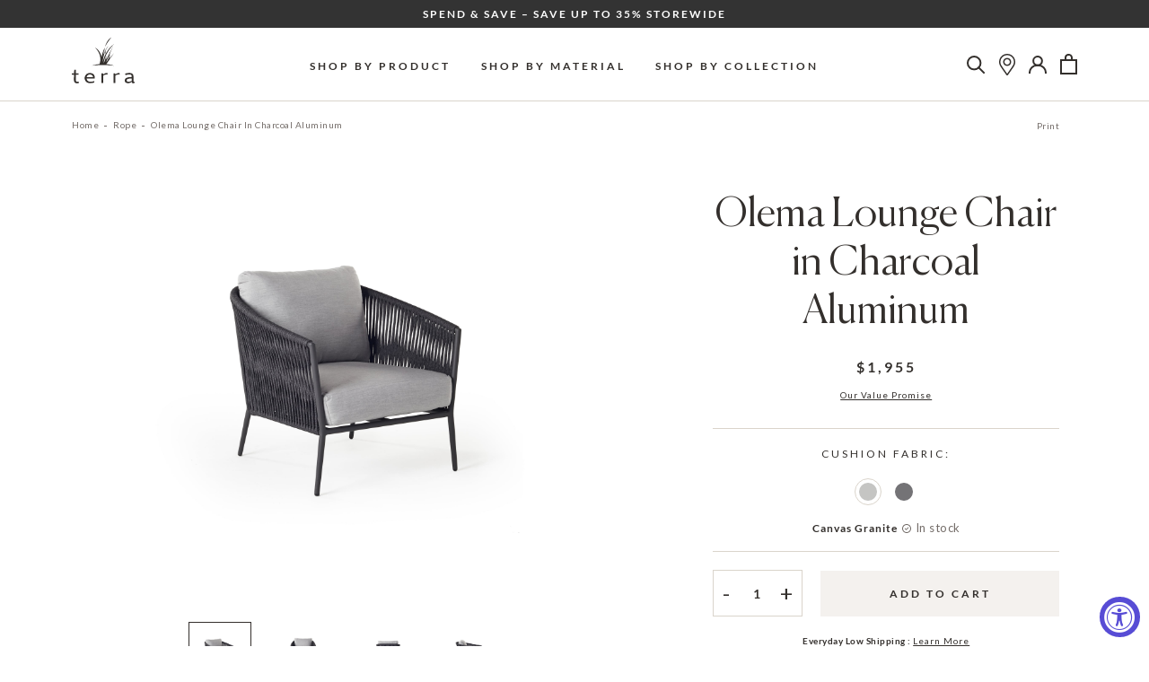

--- FILE ---
content_type: text/html; charset=utf-8
request_url: https://terraoutdoor.com/collections/rope-outdoor-furniture/products/olema-lounge-chair-in-charcoal-aluminum
body_size: 85487
content:
<!doctype html>

<html class="no-js" lang="en">
  <head>
    <meta charset="utf-8"> 
    <meta http-equiv="X-UA-Compatible" content="IE=edge,chrome=1">
    <meta name="viewport" content="width=device-width, initial-scale=1.0, height=device-height, minimum-scale=1.0, maximum-scale=5.0">
    <meta name="theme-color" content="">

<!-- Google Tag Manager -->
<script>(function(w,d,s,l,i){w[l]=w[l]||[];w[l].push({'gtm.start':
new Date().getTime(),event:'gtm.js'});var f=d.getElementsByTagName(s)[0],
j=d.createElement(s),dl=l!='dataLayer'?'&l='+l:'';j.async=true;j.src=
'https://www.googletagmanager.com/gtm.js?id='+i+dl;f.parentNode.insertBefore(j,f);
})(window,document,'script','dataLayer','GTM-KVLSMSD');</script>
<!-- End Google Tag Manager -->
    
    
    
    

    

    <title>
      Olema Lounge Chair in Charcoal Aluminum | Terra Outdoor Living
    </title><meta name="description" content="Featuring wraparound curves, tapered legs, and sleek matte, charcoal aluminum covered in durable Italian-made rope, the Olema lounge chair deftly mixes eye-catching design with weather-friendly materials."><link rel="canonical" href="https://terraoutdoor.com/products/olema-lounge-chair-in-charcoal-aluminum"><link rel="shortcut icon" href="//terraoutdoor.com/cdn/shop/files/terra-grass-favicon_96x.png?v=1693602953" type="image/png"><meta property="og:type" content="product">
  <meta property="og:title" content="Olema Lounge Chair in Charcoal Aluminum"><meta property="og:image" content="http://terraoutdoor.com/cdn/shop/files/olema-loung-charcoal.jpg?v=1762529283">
    <meta property="og:image:secure_url" content="https://terraoutdoor.com/cdn/shop/files/olema-loung-charcoal.jpg?v=1762529283">
    <meta property="og:image:width" content="1024">
    <meta property="og:image:height" content="1024"><meta property="product:price:amount" content="1,955.00">
  <meta property="product:price:currency" content="USD"><meta property="og:description" content="Featuring wraparound curves, tapered legs, and sleek matte, charcoal aluminum covered in durable Italian-made rope, the Olema lounge chair deftly mixes eye-catching design with weather-friendly materials."><meta property="og:url" content="https://terraoutdoor.com/products/olema-lounge-chair-in-charcoal-aluminum">
<meta property="og:site_name" content="Terra Outdoor Living"><meta name="twitter:card" content="summary"><meta name="twitter:title" content="Olema Lounge Chair in Charcoal Aluminum">
  <meta name="twitter:description" content="Featuring wraparound curves, tapered legs, and sleek matte, charcoal aluminum covered in durable Italian-made rope, the Olema lounge chair deftly mixes eye-catching design with weather-friendly materials.">
  <meta name="twitter:image" content="https://terraoutdoor.com/cdn/shop/files/olema-loung-charcoal_600x600_crop_center.jpg?v=1762529283">
    <style>

  :root {
    --heading-font-family : Canela, sans-serif;
    --heading-font-weight : 300;
    --xl-heading-size : 160px;
    --xl-heading-size-mobile : 60px;
    --l-heading-size : 100px;
    --l-heading-size-mobile : 45px;
    --m-heading-size : 80px;
    --m-heading-size-mobile : 45px;
    --s-heading-size : 45px;
    --s-heading-size-mobile : 25px;
    --xs-heading-size : 35px;
    --xs-heading-size-mobile : 25px;

    --text-font-family : Lato, sans-serif;
    --text-font-weight : 400;

    --base-text-font-size   : 14px;
    --default-text-font-size: 14px;


    --background          : #ffffff;
    --background-rgb      : 255, 255, 255;
    --light-background    : #f4f1ee;
    --light-background-rgb: 244, 241, 238;
    --medium-background   : #dad4cb;
    --dark-background     : #746d69;
    --heading-color       : #332f2c;
    --text-color          : #332f2c;
    --sale-color          : #cc0000;
    --text-color-rgb      : 51, 47, 44;
    --text-color-light    : #746d69;
    --text-color-light-rgb: 116, 109, 105;
    --link-color          : #332f2c;
    --link-color-rgb      : 51, 47, 44;
    --border-color        : #dad4cb;
    --border-color-rgb    : 218, 212, 203;

    --button-background               : rgba(0,0,0,0);
    --button-background-rgb           : 0, 0, 0;
    --button-text-color               : #332f2c;
    --button-background-dark          : #332f2c;
    --button-text-dark                : #f4f1ee;
    --button-background-dark-hover    : #746D69;

    --header-background       : #ffffff;
    --header-heading-color    : #332f2c;
    --header-light-text-color : #6a6a6a;
    --logo-hover-color        : #c6a344;

    --footer-background    : #f4f1ee;
    --footer-text-color    : #332f2c;
    --footer-heading-color : #332f2c;
    --footer-border-color  : #d7d4d1;

    --navigation-background      : #ffffff;
    --navigation-background-rgb  : 255, 255, 255;
    --navigation-text-color      : #332f2c;
    --navigation-text-color-light: rgba(51, 47, 44, 0.5);

    --newsletter-popup-background     : #1c1b1b;
    --newsletter-popup-text-color     : #ffffff;
    --newsletter-popup-text-color-rgb : 255, 255, 255;

    --secondary-elements-background       : #1c1b1b;
    --secondary-elements-background-rgb   : 28, 27, 27;
    --secondary-elements-text-color       : #ffffff;
    --secondary-elements-text-color-light : rgba(255, 255, 255, 0.5);
    --secondary-elements-border-color     : rgba(255, 255, 255, 0.25);

    --product-sale-price-color    : #332f2c;
    --product-sale-price-color-rgb: 51, 47, 44;

    --decorative-image-bg: #dad4cb;
    --decorative-line: #746d69;
    --sections-bg: #f4f1ee;
    --product-sections-bg: #f9f8f6;
    --highlight-color:  #963333;;
    /* Products */

    --horizontal-spacing-four-products-per-row: 60px;
        --horizontal-spacing-two-products-per-row : 60px;

    --vertical-spacing-four-products-per-row: 60px;
        --vertical-spacing-two-products-per-row : 75px;

    /* Animation */
    --drawer-transition-timing: cubic-bezier(0.645, 0.045, 0.355, 1);
    --megamenu-transition-timing: cubic-bezier(.54,.25,.27,.78);
    --header-base-height: 80px; /* We set a default for browsers that do not support CSS variables */

    /* Cursors */
    --cursor-zoom-in-svg    : url(//terraoutdoor.com/cdn/shop/t/112/assets/cursor-zoom-in.svg?v=27581144781785207971744300971);
    --cursor-zoom-in-2x-svg : url(//terraoutdoor.com/cdn/shop/t/112/assets/cursor-zoom-in-2x.svg?v=123291798238370756171744300971);
  }
</style>

<script>
  // IE11 does not have support for CSS variables, so we have to polyfill them
  if (!(((window || {}).CSS || {}).supports && window.CSS.supports('(--a: 0)'))) {
    const script = document.createElement('script');
    script.type = 'text/javascript';
    script.src = 'https://cdn.jsdelivr.net/npm/css-vars-ponyfill@2';
    script.onload = function() {
      cssVars({});
    };

    document.getElementsByTagName('head')[0].appendChild(script);
  }
</script>

    <script>window.performance && window.performance.mark && window.performance.mark('shopify.content_for_header.start');</script><meta name="google-site-verification" content="UWIeEwF3IwW4tV56nA5VB9FdKq2XjJo_Suq5MTEfpUw">
<meta name="facebook-domain-verification" content="9d3x51fnkkjvkl5qejc2uvdnc64rft">
<meta id="shopify-digital-wallet" name="shopify-digital-wallet" content="/51489865877/digital_wallets/dialog">
<meta name="shopify-checkout-api-token" content="8758170533af7efeccdc8f1a1258d5c4">
<link rel="alternate" type="application/json+oembed" href="https://terraoutdoor.com/products/olema-lounge-chair-in-charcoal-aluminum.oembed">
<script async="async" src="/checkouts/internal/preloads.js?locale=en-US"></script>
<link rel="preconnect" href="https://shop.app" crossorigin="anonymous">
<script async="async" src="https://shop.app/checkouts/internal/preloads.js?locale=en-US&shop_id=51489865877" crossorigin="anonymous"></script>
<script id="apple-pay-shop-capabilities" type="application/json">{"shopId":51489865877,"countryCode":"US","currencyCode":"USD","merchantCapabilities":["supports3DS"],"merchantId":"gid:\/\/shopify\/Shop\/51489865877","merchantName":"Terra Outdoor Living","requiredBillingContactFields":["postalAddress","email","phone"],"requiredShippingContactFields":["postalAddress","email","phone"],"shippingType":"shipping","supportedNetworks":["visa","masterCard","amex","discover","elo","jcb"],"total":{"type":"pending","label":"Terra Outdoor Living","amount":"1.00"},"shopifyPaymentsEnabled":true,"supportsSubscriptions":true}</script>
<script id="shopify-features" type="application/json">{"accessToken":"8758170533af7efeccdc8f1a1258d5c4","betas":["rich-media-storefront-analytics"],"domain":"terraoutdoor.com","predictiveSearch":true,"shopId":51489865877,"locale":"en"}</script>
<script>var Shopify = Shopify || {};
Shopify.shop = "terra-outdoor-living-store.myshopify.com";
Shopify.locale = "en";
Shopify.currency = {"active":"USD","rate":"1.0"};
Shopify.country = "US";
Shopify.theme = {"name":"terra-outdoor\/main","id":150345285885,"schema_name":"Prestige","schema_version":"4.13.0","theme_store_id":null,"role":"main"};
Shopify.theme.handle = "null";
Shopify.theme.style = {"id":null,"handle":null};
Shopify.cdnHost = "terraoutdoor.com/cdn";
Shopify.routes = Shopify.routes || {};
Shopify.routes.root = "/";</script>
<script type="module">!function(o){(o.Shopify=o.Shopify||{}).modules=!0}(window);</script>
<script>!function(o){function n(){var o=[];function n(){o.push(Array.prototype.slice.apply(arguments))}return n.q=o,n}var t=o.Shopify=o.Shopify||{};t.loadFeatures=n(),t.autoloadFeatures=n()}(window);</script>
<script>
  window.ShopifyPay = window.ShopifyPay || {};
  window.ShopifyPay.apiHost = "shop.app\/pay";
  window.ShopifyPay.redirectState = null;
</script>
<script id="shop-js-analytics" type="application/json">{"pageType":"product"}</script>
<script defer="defer" async type="module" src="//terraoutdoor.com/cdn/shopifycloud/shop-js/modules/v2/client.init-shop-cart-sync_C5BV16lS.en.esm.js"></script>
<script defer="defer" async type="module" src="//terraoutdoor.com/cdn/shopifycloud/shop-js/modules/v2/chunk.common_CygWptCX.esm.js"></script>
<script type="module">
  await import("//terraoutdoor.com/cdn/shopifycloud/shop-js/modules/v2/client.init-shop-cart-sync_C5BV16lS.en.esm.js");
await import("//terraoutdoor.com/cdn/shopifycloud/shop-js/modules/v2/chunk.common_CygWptCX.esm.js");

  window.Shopify.SignInWithShop?.initShopCartSync?.({"fedCMEnabled":true,"windoidEnabled":true});

</script>
<script>
  window.Shopify = window.Shopify || {};
  if (!window.Shopify.featureAssets) window.Shopify.featureAssets = {};
  window.Shopify.featureAssets['shop-js'] = {"shop-cart-sync":["modules/v2/client.shop-cart-sync_ZFArdW7E.en.esm.js","modules/v2/chunk.common_CygWptCX.esm.js"],"init-fed-cm":["modules/v2/client.init-fed-cm_CmiC4vf6.en.esm.js","modules/v2/chunk.common_CygWptCX.esm.js"],"shop-button":["modules/v2/client.shop-button_tlx5R9nI.en.esm.js","modules/v2/chunk.common_CygWptCX.esm.js"],"shop-cash-offers":["modules/v2/client.shop-cash-offers_DOA2yAJr.en.esm.js","modules/v2/chunk.common_CygWptCX.esm.js","modules/v2/chunk.modal_D71HUcav.esm.js"],"init-windoid":["modules/v2/client.init-windoid_sURxWdc1.en.esm.js","modules/v2/chunk.common_CygWptCX.esm.js"],"shop-toast-manager":["modules/v2/client.shop-toast-manager_ClPi3nE9.en.esm.js","modules/v2/chunk.common_CygWptCX.esm.js"],"init-shop-email-lookup-coordinator":["modules/v2/client.init-shop-email-lookup-coordinator_B8hsDcYM.en.esm.js","modules/v2/chunk.common_CygWptCX.esm.js"],"init-shop-cart-sync":["modules/v2/client.init-shop-cart-sync_C5BV16lS.en.esm.js","modules/v2/chunk.common_CygWptCX.esm.js"],"avatar":["modules/v2/client.avatar_BTnouDA3.en.esm.js"],"pay-button":["modules/v2/client.pay-button_FdsNuTd3.en.esm.js","modules/v2/chunk.common_CygWptCX.esm.js"],"init-customer-accounts":["modules/v2/client.init-customer-accounts_DxDtT_ad.en.esm.js","modules/v2/client.shop-login-button_C5VAVYt1.en.esm.js","modules/v2/chunk.common_CygWptCX.esm.js","modules/v2/chunk.modal_D71HUcav.esm.js"],"init-shop-for-new-customer-accounts":["modules/v2/client.init-shop-for-new-customer-accounts_ChsxoAhi.en.esm.js","modules/v2/client.shop-login-button_C5VAVYt1.en.esm.js","modules/v2/chunk.common_CygWptCX.esm.js","modules/v2/chunk.modal_D71HUcav.esm.js"],"shop-login-button":["modules/v2/client.shop-login-button_C5VAVYt1.en.esm.js","modules/v2/chunk.common_CygWptCX.esm.js","modules/v2/chunk.modal_D71HUcav.esm.js"],"init-customer-accounts-sign-up":["modules/v2/client.init-customer-accounts-sign-up_CPSyQ0Tj.en.esm.js","modules/v2/client.shop-login-button_C5VAVYt1.en.esm.js","modules/v2/chunk.common_CygWptCX.esm.js","modules/v2/chunk.modal_D71HUcav.esm.js"],"shop-follow-button":["modules/v2/client.shop-follow-button_Cva4Ekp9.en.esm.js","modules/v2/chunk.common_CygWptCX.esm.js","modules/v2/chunk.modal_D71HUcav.esm.js"],"checkout-modal":["modules/v2/client.checkout-modal_BPM8l0SH.en.esm.js","modules/v2/chunk.common_CygWptCX.esm.js","modules/v2/chunk.modal_D71HUcav.esm.js"],"lead-capture":["modules/v2/client.lead-capture_Bi8yE_yS.en.esm.js","modules/v2/chunk.common_CygWptCX.esm.js","modules/v2/chunk.modal_D71HUcav.esm.js"],"shop-login":["modules/v2/client.shop-login_D6lNrXab.en.esm.js","modules/v2/chunk.common_CygWptCX.esm.js","modules/v2/chunk.modal_D71HUcav.esm.js"],"payment-terms":["modules/v2/client.payment-terms_CZxnsJam.en.esm.js","modules/v2/chunk.common_CygWptCX.esm.js","modules/v2/chunk.modal_D71HUcav.esm.js"]};
</script>
<script>(function() {
  var isLoaded = false;
  function asyncLoad() {
    if (isLoaded) return;
    isLoaded = true;
    var urls = ["https:\/\/accessibly.app\/public\/widget\/run.js?shop=terra-outdoor-living-store.myshopify.com","https:\/\/searchanise-ef84.kxcdn.com\/widgets\/shopify\/init.js?a=0F6p0B7N3M\u0026shop=terra-outdoor-living-store.myshopify.com"];
    for (var i = 0; i < urls.length; i++) {
      var s = document.createElement('script');
      s.type = 'text/javascript';
      s.async = true;
      s.src = urls[i];
      var x = document.getElementsByTagName('script')[0];
      x.parentNode.insertBefore(s, x);
    }
  };
  if(window.attachEvent) {
    window.attachEvent('onload', asyncLoad);
  } else {
    window.addEventListener('load', asyncLoad, false);
  }
})();</script>
<script id="__st">var __st={"a":51489865877,"offset":-28800,"reqid":"01e63fec-c137-497c-b1ca-4db1e77f3d0a-1768627876","pageurl":"terraoutdoor.com\/collections\/rope-outdoor-furniture\/products\/olema-lounge-chair-in-charcoal-aluminum","u":"4a214f72af82","p":"product","rtyp":"product","rid":6779863302293};</script>
<script>window.ShopifyPaypalV4VisibilityTracking = true;</script>
<script id="captcha-bootstrap">!function(){'use strict';const t='contact',e='account',n='new_comment',o=[[t,t],['blogs',n],['comments',n],[t,'customer']],c=[[e,'customer_login'],[e,'guest_login'],[e,'recover_customer_password'],[e,'create_customer']],r=t=>t.map((([t,e])=>`form[action*='/${t}']:not([data-nocaptcha='true']) input[name='form_type'][value='${e}']`)).join(','),a=t=>()=>t?[...document.querySelectorAll(t)].map((t=>t.form)):[];function s(){const t=[...o],e=r(t);return a(e)}const i='password',u='form_key',d=['recaptcha-v3-token','g-recaptcha-response','h-captcha-response',i],f=()=>{try{return window.sessionStorage}catch{return}},m='__shopify_v',_=t=>t.elements[u];function p(t,e,n=!1){try{const o=window.sessionStorage,c=JSON.parse(o.getItem(e)),{data:r}=function(t){const{data:e,action:n}=t;return t[m]||n?{data:e,action:n}:{data:t,action:n}}(c);for(const[e,n]of Object.entries(r))t.elements[e]&&(t.elements[e].value=n);n&&o.removeItem(e)}catch(o){console.error('form repopulation failed',{error:o})}}const l='form_type',E='cptcha';function T(t){t.dataset[E]=!0}const w=window,h=w.document,L='Shopify',v='ce_forms',y='captcha';let A=!1;((t,e)=>{const n=(g='f06e6c50-85a8-45c8-87d0-21a2b65856fe',I='https://cdn.shopify.com/shopifycloud/storefront-forms-hcaptcha/ce_storefront_forms_captcha_hcaptcha.v1.5.2.iife.js',D={infoText:'Protected by hCaptcha',privacyText:'Privacy',termsText:'Terms'},(t,e,n)=>{const o=w[L][v],c=o.bindForm;if(c)return c(t,g,e,D).then(n);var r;o.q.push([[t,g,e,D],n]),r=I,A||(h.body.append(Object.assign(h.createElement('script'),{id:'captcha-provider',async:!0,src:r})),A=!0)});var g,I,D;w[L]=w[L]||{},w[L][v]=w[L][v]||{},w[L][v].q=[],w[L][y]=w[L][y]||{},w[L][y].protect=function(t,e){n(t,void 0,e),T(t)},Object.freeze(w[L][y]),function(t,e,n,w,h,L){const[v,y,A,g]=function(t,e,n){const i=e?o:[],u=t?c:[],d=[...i,...u],f=r(d),m=r(i),_=r(d.filter((([t,e])=>n.includes(e))));return[a(f),a(m),a(_),s()]}(w,h,L),I=t=>{const e=t.target;return e instanceof HTMLFormElement?e:e&&e.form},D=t=>v().includes(t);t.addEventListener('submit',(t=>{const e=I(t);if(!e)return;const n=D(e)&&!e.dataset.hcaptchaBound&&!e.dataset.recaptchaBound,o=_(e),c=g().includes(e)&&(!o||!o.value);(n||c)&&t.preventDefault(),c&&!n&&(function(t){try{if(!f())return;!function(t){const e=f();if(!e)return;const n=_(t);if(!n)return;const o=n.value;o&&e.removeItem(o)}(t);const e=Array.from(Array(32),(()=>Math.random().toString(36)[2])).join('');!function(t,e){_(t)||t.append(Object.assign(document.createElement('input'),{type:'hidden',name:u})),t.elements[u].value=e}(t,e),function(t,e){const n=f();if(!n)return;const o=[...t.querySelectorAll(`input[type='${i}']`)].map((({name:t})=>t)),c=[...d,...o],r={};for(const[a,s]of new FormData(t).entries())c.includes(a)||(r[a]=s);n.setItem(e,JSON.stringify({[m]:1,action:t.action,data:r}))}(t,e)}catch(e){console.error('failed to persist form',e)}}(e),e.submit())}));const S=(t,e)=>{t&&!t.dataset[E]&&(n(t,e.some((e=>e===t))),T(t))};for(const o of['focusin','change'])t.addEventListener(o,(t=>{const e=I(t);D(e)&&S(e,y())}));const B=e.get('form_key'),M=e.get(l),P=B&&M;t.addEventListener('DOMContentLoaded',(()=>{const t=y();if(P)for(const e of t)e.elements[l].value===M&&p(e,B);[...new Set([...A(),...v().filter((t=>'true'===t.dataset.shopifyCaptcha))])].forEach((e=>S(e,t)))}))}(h,new URLSearchParams(w.location.search),n,t,e,['guest_login'])})(!0,!0)}();</script>
<script integrity="sha256-4kQ18oKyAcykRKYeNunJcIwy7WH5gtpwJnB7kiuLZ1E=" data-source-attribution="shopify.loadfeatures" defer="defer" src="//terraoutdoor.com/cdn/shopifycloud/storefront/assets/storefront/load_feature-a0a9edcb.js" crossorigin="anonymous"></script>
<script crossorigin="anonymous" defer="defer" src="//terraoutdoor.com/cdn/shopifycloud/storefront/assets/shopify_pay/storefront-65b4c6d7.js?v=20250812"></script>
<script data-source-attribution="shopify.dynamic_checkout.dynamic.init">var Shopify=Shopify||{};Shopify.PaymentButton=Shopify.PaymentButton||{isStorefrontPortableWallets:!0,init:function(){window.Shopify.PaymentButton.init=function(){};var t=document.createElement("script");t.src="https://terraoutdoor.com/cdn/shopifycloud/portable-wallets/latest/portable-wallets.en.js",t.type="module",document.head.appendChild(t)}};
</script>
<script data-source-attribution="shopify.dynamic_checkout.buyer_consent">
  function portableWalletsHideBuyerConsent(e){var t=document.getElementById("shopify-buyer-consent"),n=document.getElementById("shopify-subscription-policy-button");t&&n&&(t.classList.add("hidden"),t.setAttribute("aria-hidden","true"),n.removeEventListener("click",e))}function portableWalletsShowBuyerConsent(e){var t=document.getElementById("shopify-buyer-consent"),n=document.getElementById("shopify-subscription-policy-button");t&&n&&(t.classList.remove("hidden"),t.removeAttribute("aria-hidden"),n.addEventListener("click",e))}window.Shopify?.PaymentButton&&(window.Shopify.PaymentButton.hideBuyerConsent=portableWalletsHideBuyerConsent,window.Shopify.PaymentButton.showBuyerConsent=portableWalletsShowBuyerConsent);
</script>
<script data-source-attribution="shopify.dynamic_checkout.cart.bootstrap">document.addEventListener("DOMContentLoaded",(function(){function t(){return document.querySelector("shopify-accelerated-checkout-cart, shopify-accelerated-checkout")}if(t())Shopify.PaymentButton.init();else{new MutationObserver((function(e,n){t()&&(Shopify.PaymentButton.init(),n.disconnect())})).observe(document.body,{childList:!0,subtree:!0})}}));
</script>
<link id="shopify-accelerated-checkout-styles" rel="stylesheet" media="screen" href="https://terraoutdoor.com/cdn/shopifycloud/portable-wallets/latest/accelerated-checkout-backwards-compat.css" crossorigin="anonymous">
<style id="shopify-accelerated-checkout-cart">
        #shopify-buyer-consent {
  margin-top: 1em;
  display: inline-block;
  width: 100%;
}

#shopify-buyer-consent.hidden {
  display: none;
}

#shopify-subscription-policy-button {
  background: none;
  border: none;
  padding: 0;
  text-decoration: underline;
  font-size: inherit;
  cursor: pointer;
}

#shopify-subscription-policy-button::before {
  box-shadow: none;
}

      </style>

<script>window.performance && window.performance.mark && window.performance.mark('shopify.content_for_header.end');</script>

    <link rel="stylesheet" href="//terraoutdoor.com/cdn/shop/t/112/assets/theme.css?v=31619768896356254201768609840">

    <link href="//terraoutdoor.com/cdn/shop/t/112/assets/slick.min.css?v=100431963982089937591744300776" rel="stylesheet" type="text/css" media="all" />
    <link href="//terraoutdoor.com/cdn/shop/t/112/assets/aos.min.css?v=18405724247652668961744300775" rel="stylesheet" type="text/css" media="all" />
    <link href="//terraoutdoor.com/cdn/shop/t/112/assets/custom.scss.css?v=181777533530899846391744300971" rel="stylesheet" type="text/css" media="all" />
    <link rel="stylesheet" media="print" href="//terraoutdoor.com/cdn/shop/t/112/assets/print.css?v=16054301754902181881744300775">
    <script>// This allows to expose several variables to the global scope, to be used in scripts
      window.theme = {
        pageType: "product",
        moneyFormat: "${{amount}}",
        moneyWithCurrencyFormat: "${{amount}} USD",
        productImageSize: "natural",
        searchMode: "product",
        showPageTransition: false,
        showElementStaggering: false,
        showImageZooming: true
      };

      window.routes = {
        rootUrl: "\/",
        rootUrlWithoutSlash: '',
        cartUrl: "\/cart",
        cartAddUrl: "\/cart\/add",
        cartChangeUrl: "\/cart\/change",
        searchUrl: "\/search",
        productRecommendationsUrl: "\/recommendations\/products"
      };

      window.languages = {
        cartAddNote: "Add Order Note",
        cartEditNote: "Edit Order Note",
        productImageLoadingError: "This image could not be loaded. Please try to reload the page.",
        productFormAddToCart: "Add to cart",
        productFormUnavailable: "Unavailable",
        productFormSoldOut: "Out of stock",
        shippingEstimatorOneResult: "1 option available:",
        shippingEstimatorMoreResults: "{{count}} options available:",
        shippingEstimatorNoResults: "No shipping could be found"
      };

      window.lazySizesConfig = {
        loadHidden: false,
        hFac: 0.5,
        expFactor: 2,
        ricTimeout: 150,
        lazyClass: 'Image--lazyLoad',
        loadingClass: 'Image--lazyLoading',
        loadedClass: 'Image--lazyLoaded'
      };

      document.documentElement.className = document.documentElement.className.replace('no-js', 'js');
      document.documentElement.style.setProperty('--window-height', window.innerHeight + 'px');

      // We do a quick detection of some features (we could use Modernizr but for so little...)
      (function() {
        document.documentElement.className += ((window.CSS && window.CSS.supports('(position: sticky) or (position: -webkit-sticky)')) ? ' supports-sticky' : ' no-supports-sticky');
        document.documentElement.className += (window.matchMedia('(-moz-touch-enabled: 1), (hover: none)')).matches ? ' no-supports-hover' : ' supports-hover';
      }());
    </script>

    <script src="//terraoutdoor.com/cdn/shop/t/112/assets/lazysizes.min.js?v=174358363404432586981744300774" async></script><script src="//terraoutdoor.com/cdn/shop/t/112/assets/jquery-3.6.0.min.js?v=115860211936397945481744300776" type="text/javascript"></script>

    <script src="https://polyfill-fastly.net/v3/polyfill.min.js?unknown=polyfill&features=fetch,Element.prototype.closest,Element.prototype.remove,Element.prototype.classList,Array.prototype.includes,Array.prototype.fill,Object.assign,CustomEvent,IntersectionObserver,IntersectionObserverEntry,URL" defer></script>
    <script src="//terraoutdoor.com/cdn/shop/t/112/assets/libs.min.js?v=26178543184394469741744300774" defer></script>
    <script src="//terraoutdoor.com/cdn/shop/t/112/assets/slick.min.js?v=137854379748585577071744300776" defer></script>
    <script src="//terraoutdoor.com/cdn/shop/t/112/assets/aos.min.js?v=175528031473381956261744300775" defer></script>
    <script src="//terraoutdoor.com/cdn/shop/t/112/assets/jquery.textillate.js?v=32846905933334534451744300774" defer></script>
    <script src="//terraoutdoor.com/cdn/shop/t/112/assets/jquery.lettering.js?v=87061955938517647011744300773" defer></script>
    <script src="//terraoutdoor.com/cdn/shop/t/112/assets/jquery.fittext.js?v=11893939464186870671744300777" defer></script>
    <script src="//terraoutdoor.com/cdn/shop/t/112/assets/basicScroll.min.js?v=179907998194728535341744300776" defer></script>
    <script src="//terraoutdoor.com/cdn/shop/t/112/assets/tooltips.js?v=178654193285032136221744300774" defer></script>
    <script src="//terraoutdoor.com/cdn/shop/t/112/assets/theme.js?v=85446517556923600861744673275" defer></script>
    <script src="//terraoutdoor.com/cdn/shop/t/112/assets/custom.js?v=89529682316718369511744300774" defer></script>

    <script>
      (function () {
        window.onpageshow = function() {
          if (window.theme.showPageTransition) {
            var pageTransition = document.querySelector('.PageTransition');

            if (pageTransition) {
              pageTransition.style.visibility = 'visible';
              pageTransition.style.opacity = '0';
            }
          }

          // When the page is loaded from the cache, we have to reload the cart content
          document.documentElement.dispatchEvent(new CustomEvent('cart:refresh', {
            bubbles: true
          }));
        };
      })();
    </script>

    
  <script type="application/ld+json">
  {
    "@context": "http://schema.org",
    "@type": "Product",
    "offers": [{
          "@type": "Offer",
          "name": "Default Title",
          "availability":"https://schema.org/InStock",
          "price": 1955.0,
          "priceCurrency": "USD",
          "priceValidUntil": "2026-01-26","sku": "JKA-LC006F-CHR","url": "/products/olema-lounge-chair-in-charcoal-aluminum?variant=39939674243221"
        }
],
    "brand": {
      "name": "Terra Outdoor Living"
    },
    "name": "Olema Lounge Chair in Charcoal Aluminum",
    "description": "Featuring wraparound curves, tapered legs, and sleek matte, charcoal aluminum covered in durable Italian-made rope, the Olema lounge chair deftly mixes eye-catching design with weather-friendly materials.",
    "category": "",
    "url": "/products/olema-lounge-chair-in-charcoal-aluminum",
    "sku": "JKA-LC006F-CHR",
    "image": {
      "@type": "ImageObject",
      "url": "https://terraoutdoor.com/cdn/shop/files/olema-loung-charcoal_1024x.jpg?v=1762529283",
      "image": "https://terraoutdoor.com/cdn/shop/files/olema-loung-charcoal_1024x.jpg?v=1762529283",
      "name": "Olema Lounge Chair in Charcoal Aluminum",
      "width": "1024",
      "height": "1024"
    }
  }
  </script>



  <script type="application/ld+json">
  {
    "@context": "http://schema.org",
    "@type": "BreadcrumbList",
  "itemListElement": [{
      "@type": "ListItem",
      "position": 1,
      "name": "Translation missing: en.general.breadcrumb.home",
      "item": "https://terraoutdoor.com"
    },{
          "@type": "ListItem",
          "position": 2,
          "name": "Rope",
          "item": "https://terraoutdoor.com/collections/rope-outdoor-furniture"
        }, {
          "@type": "ListItem",
          "position": 3,
          "name": "Olema Lounge Chair in Charcoal Aluminum",
          "item": "https://terraoutdoor.com/collections/rope-outdoor-furniture/products/olema-lounge-chair-in-charcoal-aluminum"
        }]
  }
  </script>

    
  <!-- Global site tag (gtag.js) - Google Ads: 1060646815 -->
<script async src="https://www.googletagmanager.com/gtag/js?id=AW-1060646815"></script>
<script>
  window.dataLayer = window.dataLayer || [];
  function gtag(){dataLayer.push(arguments);}
  gtag('js', new Date());

  gtag('config', 'AW-1060646815');
</script>
    
<script>(function(w,d,t,r,u){var f,n,i;w[u]=w[u]||[],f=function(){var o={ti:"144000847"};o.q=w[u],w[u]=new UET(o),w[u].push("pageLoad")},n=d.createElement(t),n.src=r,n.async=1,n.onload=n.onreadystatechange=function(){var s=this.readyState;s&&s!=="loaded"&&s!=="complete"||(f(),n.onload=n.onreadystatechange=null)},i=d.getElementsByTagName(t)[0],i.parentNode.insertBefore(n,i)})(window,document,"script","//bat.bing.com/bat.js","uetq");</script>    
  

<style>
  .sw-instagram-container div:empty{
        display: block !important;
  }
</style> <!-- BEGIN app block: shopify://apps/klaviyo-email-marketing-sms/blocks/klaviyo-onsite-embed/2632fe16-c075-4321-a88b-50b567f42507 -->












  <script async src="https://static.klaviyo.com/onsite/js/WKYmvM/klaviyo.js?company_id=WKYmvM"></script>
  <script>!function(){if(!window.klaviyo){window._klOnsite=window._klOnsite||[];try{window.klaviyo=new Proxy({},{get:function(n,i){return"push"===i?function(){var n;(n=window._klOnsite).push.apply(n,arguments)}:function(){for(var n=arguments.length,o=new Array(n),w=0;w<n;w++)o[w]=arguments[w];var t="function"==typeof o[o.length-1]?o.pop():void 0,e=new Promise((function(n){window._klOnsite.push([i].concat(o,[function(i){t&&t(i),n(i)}]))}));return e}}})}catch(n){window.klaviyo=window.klaviyo||[],window.klaviyo.push=function(){var n;(n=window._klOnsite).push.apply(n,arguments)}}}}();</script>

  
    <script id="viewed_product">
      if (item == null) {
        var _learnq = _learnq || [];

        var MetafieldReviews = null
        var MetafieldYotpoRating = null
        var MetafieldYotpoCount = null
        var MetafieldLooxRating = null
        var MetafieldLooxCount = null
        var okendoProduct = null
        var okendoProductReviewCount = null
        var okendoProductReviewAverageValue = null
        try {
          // The following fields are used for Customer Hub recently viewed in order to add reviews.
          // This information is not part of __kla_viewed. Instead, it is part of __kla_viewed_reviewed_items
          MetafieldReviews = {};
          MetafieldYotpoRating = null
          MetafieldYotpoCount = null
          MetafieldLooxRating = null
          MetafieldLooxCount = null

          okendoProduct = null
          // If the okendo metafield is not legacy, it will error, which then requires the new json formatted data
          if (okendoProduct && 'error' in okendoProduct) {
            okendoProduct = null
          }
          okendoProductReviewCount = okendoProduct ? okendoProduct.reviewCount : null
          okendoProductReviewAverageValue = okendoProduct ? okendoProduct.reviewAverageValue : null
        } catch (error) {
          console.error('Error in Klaviyo onsite reviews tracking:', error);
        }

        var item = {
          Name: "Olema Lounge Chair in Charcoal Aluminum",
          ProductID: 6779863302293,
          Categories: ["All Aluminum","Aluminum","Chairs \u0026 Ottomans","Charcoal Aluminum","Firepit Chairs","Lounging","Metal Outdoor Lounge Chair","Olema","Rope","Rope Outdoor Lounge Chairs","Spend \u0026 Save Eligible Products"],
          ImageURL: "https://terraoutdoor.com/cdn/shop/files/olema-loung-charcoal_grande.jpg?v=1762529283",
          URL: "https://terraoutdoor.com/products/olema-lounge-chair-in-charcoal-aluminum",
          Brand: "Terra Outdoor Living",
          Price: "$1,955.00",
          Value: "1,955.00",
          CompareAtPrice: "$0.00"
        };
        _learnq.push(['track', 'Viewed Product', item]);
        _learnq.push(['trackViewedItem', {
          Title: item.Name,
          ItemId: item.ProductID,
          Categories: item.Categories,
          ImageUrl: item.ImageURL,
          Url: item.URL,
          Metadata: {
            Brand: item.Brand,
            Price: item.Price,
            Value: item.Value,
            CompareAtPrice: item.CompareAtPrice
          },
          metafields:{
            reviews: MetafieldReviews,
            yotpo:{
              rating: MetafieldYotpoRating,
              count: MetafieldYotpoCount,
            },
            loox:{
              rating: MetafieldLooxRating,
              count: MetafieldLooxCount,
            },
            okendo: {
              rating: okendoProductReviewAverageValue,
              count: okendoProductReviewCount,
            }
          }
        }]);
      }
    </script>
  




  <script>
    window.klaviyoReviewsProductDesignMode = false
  </script>







<!-- END app block --><script src="https://cdn.shopify.com/extensions/019a0131-ca1b-7172-a6b1-2fadce39ca6e/accessibly-28/assets/acc-main.js" type="text/javascript" defer="defer"></script>
<script src="https://cdn.shopify.com/extensions/019b97b0-6350-7631-8123-95494b086580/socialwidget-instafeed-78/assets/social-widget.min.js" type="text/javascript" defer="defer"></script>
<link href="https://monorail-edge.shopifysvc.com" rel="dns-prefetch">
<script>(function(){if ("sendBeacon" in navigator && "performance" in window) {try {var session_token_from_headers = performance.getEntriesByType('navigation')[0].serverTiming.find(x => x.name == '_s').description;} catch {var session_token_from_headers = undefined;}var session_cookie_matches = document.cookie.match(/_shopify_s=([^;]*)/);var session_token_from_cookie = session_cookie_matches && session_cookie_matches.length === 2 ? session_cookie_matches[1] : "";var session_token = session_token_from_headers || session_token_from_cookie || "";function handle_abandonment_event(e) {var entries = performance.getEntries().filter(function(entry) {return /monorail-edge.shopifysvc.com/.test(entry.name);});if (!window.abandonment_tracked && entries.length === 0) {window.abandonment_tracked = true;var currentMs = Date.now();var navigation_start = performance.timing.navigationStart;var payload = {shop_id: 51489865877,url: window.location.href,navigation_start,duration: currentMs - navigation_start,session_token,page_type: "product"};window.navigator.sendBeacon("https://monorail-edge.shopifysvc.com/v1/produce", JSON.stringify({schema_id: "online_store_buyer_site_abandonment/1.1",payload: payload,metadata: {event_created_at_ms: currentMs,event_sent_at_ms: currentMs}}));}}window.addEventListener('pagehide', handle_abandonment_event);}}());</script>
<script id="web-pixels-manager-setup">(function e(e,d,r,n,o){if(void 0===o&&(o={}),!Boolean(null===(a=null===(i=window.Shopify)||void 0===i?void 0:i.analytics)||void 0===a?void 0:a.replayQueue)){var i,a;window.Shopify=window.Shopify||{};var t=window.Shopify;t.analytics=t.analytics||{};var s=t.analytics;s.replayQueue=[],s.publish=function(e,d,r){return s.replayQueue.push([e,d,r]),!0};try{self.performance.mark("wpm:start")}catch(e){}var l=function(){var e={modern:/Edge?\/(1{2}[4-9]|1[2-9]\d|[2-9]\d{2}|\d{4,})\.\d+(\.\d+|)|Firefox\/(1{2}[4-9]|1[2-9]\d|[2-9]\d{2}|\d{4,})\.\d+(\.\d+|)|Chrom(ium|e)\/(9{2}|\d{3,})\.\d+(\.\d+|)|(Maci|X1{2}).+ Version\/(15\.\d+|(1[6-9]|[2-9]\d|\d{3,})\.\d+)([,.]\d+|)( \(\w+\)|)( Mobile\/\w+|) Safari\/|Chrome.+OPR\/(9{2}|\d{3,})\.\d+\.\d+|(CPU[ +]OS|iPhone[ +]OS|CPU[ +]iPhone|CPU IPhone OS|CPU iPad OS)[ +]+(15[._]\d+|(1[6-9]|[2-9]\d|\d{3,})[._]\d+)([._]\d+|)|Android:?[ /-](13[3-9]|1[4-9]\d|[2-9]\d{2}|\d{4,})(\.\d+|)(\.\d+|)|Android.+Firefox\/(13[5-9]|1[4-9]\d|[2-9]\d{2}|\d{4,})\.\d+(\.\d+|)|Android.+Chrom(ium|e)\/(13[3-9]|1[4-9]\d|[2-9]\d{2}|\d{4,})\.\d+(\.\d+|)|SamsungBrowser\/([2-9]\d|\d{3,})\.\d+/,legacy:/Edge?\/(1[6-9]|[2-9]\d|\d{3,})\.\d+(\.\d+|)|Firefox\/(5[4-9]|[6-9]\d|\d{3,})\.\d+(\.\d+|)|Chrom(ium|e)\/(5[1-9]|[6-9]\d|\d{3,})\.\d+(\.\d+|)([\d.]+$|.*Safari\/(?![\d.]+ Edge\/[\d.]+$))|(Maci|X1{2}).+ Version\/(10\.\d+|(1[1-9]|[2-9]\d|\d{3,})\.\d+)([,.]\d+|)( \(\w+\)|)( Mobile\/\w+|) Safari\/|Chrome.+OPR\/(3[89]|[4-9]\d|\d{3,})\.\d+\.\d+|(CPU[ +]OS|iPhone[ +]OS|CPU[ +]iPhone|CPU IPhone OS|CPU iPad OS)[ +]+(10[._]\d+|(1[1-9]|[2-9]\d|\d{3,})[._]\d+)([._]\d+|)|Android:?[ /-](13[3-9]|1[4-9]\d|[2-9]\d{2}|\d{4,})(\.\d+|)(\.\d+|)|Mobile Safari.+OPR\/([89]\d|\d{3,})\.\d+\.\d+|Android.+Firefox\/(13[5-9]|1[4-9]\d|[2-9]\d{2}|\d{4,})\.\d+(\.\d+|)|Android.+Chrom(ium|e)\/(13[3-9]|1[4-9]\d|[2-9]\d{2}|\d{4,})\.\d+(\.\d+|)|Android.+(UC? ?Browser|UCWEB|U3)[ /]?(15\.([5-9]|\d{2,})|(1[6-9]|[2-9]\d|\d{3,})\.\d+)\.\d+|SamsungBrowser\/(5\.\d+|([6-9]|\d{2,})\.\d+)|Android.+MQ{2}Browser\/(14(\.(9|\d{2,})|)|(1[5-9]|[2-9]\d|\d{3,})(\.\d+|))(\.\d+|)|K[Aa][Ii]OS\/(3\.\d+|([4-9]|\d{2,})\.\d+)(\.\d+|)/},d=e.modern,r=e.legacy,n=navigator.userAgent;return n.match(d)?"modern":n.match(r)?"legacy":"unknown"}(),u="modern"===l?"modern":"legacy",c=(null!=n?n:{modern:"",legacy:""})[u],f=function(e){return[e.baseUrl,"/wpm","/b",e.hashVersion,"modern"===e.buildTarget?"m":"l",".js"].join("")}({baseUrl:d,hashVersion:r,buildTarget:u}),m=function(e){var d=e.version,r=e.bundleTarget,n=e.surface,o=e.pageUrl,i=e.monorailEndpoint;return{emit:function(e){var a=e.status,t=e.errorMsg,s=(new Date).getTime(),l=JSON.stringify({metadata:{event_sent_at_ms:s},events:[{schema_id:"web_pixels_manager_load/3.1",payload:{version:d,bundle_target:r,page_url:o,status:a,surface:n,error_msg:t},metadata:{event_created_at_ms:s}}]});if(!i)return console&&console.warn&&console.warn("[Web Pixels Manager] No Monorail endpoint provided, skipping logging."),!1;try{return self.navigator.sendBeacon.bind(self.navigator)(i,l)}catch(e){}var u=new XMLHttpRequest;try{return u.open("POST",i,!0),u.setRequestHeader("Content-Type","text/plain"),u.send(l),!0}catch(e){return console&&console.warn&&console.warn("[Web Pixels Manager] Got an unhandled error while logging to Monorail."),!1}}}}({version:r,bundleTarget:l,surface:e.surface,pageUrl:self.location.href,monorailEndpoint:e.monorailEndpoint});try{o.browserTarget=l,function(e){var d=e.src,r=e.async,n=void 0===r||r,o=e.onload,i=e.onerror,a=e.sri,t=e.scriptDataAttributes,s=void 0===t?{}:t,l=document.createElement("script"),u=document.querySelector("head"),c=document.querySelector("body");if(l.async=n,l.src=d,a&&(l.integrity=a,l.crossOrigin="anonymous"),s)for(var f in s)if(Object.prototype.hasOwnProperty.call(s,f))try{l.dataset[f]=s[f]}catch(e){}if(o&&l.addEventListener("load",o),i&&l.addEventListener("error",i),u)u.appendChild(l);else{if(!c)throw new Error("Did not find a head or body element to append the script");c.appendChild(l)}}({src:f,async:!0,onload:function(){if(!function(){var e,d;return Boolean(null===(d=null===(e=window.Shopify)||void 0===e?void 0:e.analytics)||void 0===d?void 0:d.initialized)}()){var d=window.webPixelsManager.init(e)||void 0;if(d){var r=window.Shopify.analytics;r.replayQueue.forEach((function(e){var r=e[0],n=e[1],o=e[2];d.publishCustomEvent(r,n,o)})),r.replayQueue=[],r.publish=d.publishCustomEvent,r.visitor=d.visitor,r.initialized=!0}}},onerror:function(){return m.emit({status:"failed",errorMsg:"".concat(f," has failed to load")})},sri:function(e){var d=/^sha384-[A-Za-z0-9+/=]+$/;return"string"==typeof e&&d.test(e)}(c)?c:"",scriptDataAttributes:o}),m.emit({status:"loading"})}catch(e){m.emit({status:"failed",errorMsg:(null==e?void 0:e.message)||"Unknown error"})}}})({shopId: 51489865877,storefrontBaseUrl: "https://terraoutdoor.com",extensionsBaseUrl: "https://extensions.shopifycdn.com/cdn/shopifycloud/web-pixels-manager",monorailEndpoint: "https://monorail-edge.shopifysvc.com/unstable/produce_batch",surface: "storefront-renderer",enabledBetaFlags: ["2dca8a86"],webPixelsConfigList: [{"id":"1781465341","configuration":"{\"accountID\":\"WKYmvM\",\"webPixelConfig\":\"eyJlbmFibGVBZGRlZFRvQ2FydEV2ZW50cyI6IHRydWV9\"}","eventPayloadVersion":"v1","runtimeContext":"STRICT","scriptVersion":"524f6c1ee37bacdca7657a665bdca589","type":"APP","apiClientId":123074,"privacyPurposes":["ANALYTICS","MARKETING"],"dataSharingAdjustments":{"protectedCustomerApprovalScopes":["read_customer_address","read_customer_email","read_customer_name","read_customer_personal_data","read_customer_phone"]}},{"id":"1050771709","configuration":"{\"config\":\"{\\\"google_tag_ids\\\":[\\\"G-PTD0Z55S4K\\\",\\\"GT-K4ZNJ32\\\",\\\"AW-1060646815\\\"],\\\"target_country\\\":\\\"US\\\",\\\"gtag_events\\\":[{\\\"type\\\":\\\"begin_checkout\\\",\\\"action_label\\\":[\\\"G-PTD0Z55S4K\\\",\\\"AW-1060646815\\\"]},{\\\"type\\\":\\\"search\\\",\\\"action_label\\\":[\\\"G-PTD0Z55S4K\\\",\\\"AW-1060646815\\\"]},{\\\"type\\\":\\\"view_item\\\",\\\"action_label\\\":[\\\"G-PTD0Z55S4K\\\",\\\"MC-0NY26L6X0F\\\",\\\"AW-1060646815\\\"]},{\\\"type\\\":\\\"purchase\\\",\\\"action_label\\\":[\\\"G-PTD0Z55S4K\\\",\\\"MC-0NY26L6X0F\\\",\\\"AW-1060646815\\\/s-UKCPSvlc0CEJ_f4PkD\\\",\\\"AW-1060646815\\\"]},{\\\"type\\\":\\\"page_view\\\",\\\"action_label\\\":[\\\"G-PTD0Z55S4K\\\",\\\"MC-0NY26L6X0F\\\",\\\"AW-1060646815\\\"]},{\\\"type\\\":\\\"add_payment_info\\\",\\\"action_label\\\":[\\\"G-PTD0Z55S4K\\\",\\\"AW-1060646815\\\"]},{\\\"type\\\":\\\"add_to_cart\\\",\\\"action_label\\\":[\\\"G-PTD0Z55S4K\\\",\\\"AW-1060646815\\\"]}],\\\"enable_monitoring_mode\\\":false}\"}","eventPayloadVersion":"v1","runtimeContext":"OPEN","scriptVersion":"b2a88bafab3e21179ed38636efcd8a93","type":"APP","apiClientId":1780363,"privacyPurposes":[],"dataSharingAdjustments":{"protectedCustomerApprovalScopes":["read_customer_address","read_customer_email","read_customer_name","read_customer_personal_data","read_customer_phone"]}},{"id":"1050706173","configuration":"{\"ti\":\"175028319\",\"endpoint\":\"https:\/\/bat.bing.com\/action\/0\"}","eventPayloadVersion":"v1","runtimeContext":"STRICT","scriptVersion":"5ee93563fe31b11d2d65e2f09a5229dc","type":"APP","apiClientId":2997493,"privacyPurposes":["ANALYTICS","MARKETING","SALE_OF_DATA"],"dataSharingAdjustments":{"protectedCustomerApprovalScopes":["read_customer_personal_data"]}},{"id":"602734845","configuration":"{\"apiKey\":\"0F6p0B7N3M\", \"host\":\"searchserverapi.com\"}","eventPayloadVersion":"v1","runtimeContext":"STRICT","scriptVersion":"5559ea45e47b67d15b30b79e7c6719da","type":"APP","apiClientId":578825,"privacyPurposes":["ANALYTICS"],"dataSharingAdjustments":{"protectedCustomerApprovalScopes":["read_customer_personal_data"]}},{"id":"178520317","configuration":"{\"pixel_id\":\"708403056263585\",\"pixel_type\":\"facebook_pixel\",\"metaapp_system_user_token\":\"-\"}","eventPayloadVersion":"v1","runtimeContext":"OPEN","scriptVersion":"ca16bc87fe92b6042fbaa3acc2fbdaa6","type":"APP","apiClientId":2329312,"privacyPurposes":["ANALYTICS","MARKETING","SALE_OF_DATA"],"dataSharingAdjustments":{"protectedCustomerApprovalScopes":["read_customer_address","read_customer_email","read_customer_name","read_customer_personal_data","read_customer_phone"]}},{"id":"93487357","configuration":"{\"tagID\":\"2614278819400\"}","eventPayloadVersion":"v1","runtimeContext":"STRICT","scriptVersion":"18031546ee651571ed29edbe71a3550b","type":"APP","apiClientId":3009811,"privacyPurposes":["ANALYTICS","MARKETING","SALE_OF_DATA"],"dataSharingAdjustments":{"protectedCustomerApprovalScopes":["read_customer_address","read_customer_email","read_customer_name","read_customer_personal_data","read_customer_phone"]}},{"id":"54132989","configuration":"{\"campaignID\":\"17658\",\"externalExecutionURL\":\"https:\/\/engine.saasler.com\/api\/v1\/webhook_executions\/3bd7db5aeaefcabc57c5258d7bd17973\"}","eventPayloadVersion":"v1","runtimeContext":"STRICT","scriptVersion":"d89aa9260a7e3daa33c6dca1e641a0ca","type":"APP","apiClientId":3546795,"privacyPurposes":[],"dataSharingAdjustments":{"protectedCustomerApprovalScopes":["read_customer_email","read_customer_personal_data"]}},{"id":"shopify-app-pixel","configuration":"{}","eventPayloadVersion":"v1","runtimeContext":"STRICT","scriptVersion":"0450","apiClientId":"shopify-pixel","type":"APP","privacyPurposes":["ANALYTICS","MARKETING"]},{"id":"shopify-custom-pixel","eventPayloadVersion":"v1","runtimeContext":"LAX","scriptVersion":"0450","apiClientId":"shopify-pixel","type":"CUSTOM","privacyPurposes":["ANALYTICS","MARKETING"]}],isMerchantRequest: false,initData: {"shop":{"name":"Terra Outdoor Living","paymentSettings":{"currencyCode":"USD"},"myshopifyDomain":"terra-outdoor-living-store.myshopify.com","countryCode":"US","storefrontUrl":"https:\/\/terraoutdoor.com"},"customer":null,"cart":null,"checkout":null,"productVariants":[{"price":{"amount":1955.0,"currencyCode":"USD"},"product":{"title":"Olema Lounge Chair in Charcoal Aluminum","vendor":"Terra Outdoor Living","id":"6779863302293","untranslatedTitle":"Olema Lounge Chair in Charcoal Aluminum","url":"\/products\/olema-lounge-chair-in-charcoal-aluminum","type":""},"id":"39939674243221","image":{"src":"\/\/terraoutdoor.com\/cdn\/shop\/files\/olema-loung-charcoal.jpg?v=1762529283"},"sku":"JKA-LC006F-CHR","title":"Default Title","untranslatedTitle":"Default Title"}],"purchasingCompany":null},},"https://terraoutdoor.com/cdn","fcfee988w5aeb613cpc8e4bc33m6693e112",{"modern":"","legacy":""},{"shopId":"51489865877","storefrontBaseUrl":"https:\/\/terraoutdoor.com","extensionBaseUrl":"https:\/\/extensions.shopifycdn.com\/cdn\/shopifycloud\/web-pixels-manager","surface":"storefront-renderer","enabledBetaFlags":"[\"2dca8a86\"]","isMerchantRequest":"false","hashVersion":"fcfee988w5aeb613cpc8e4bc33m6693e112","publish":"custom","events":"[[\"page_viewed\",{}],[\"product_viewed\",{\"productVariant\":{\"price\":{\"amount\":1955.0,\"currencyCode\":\"USD\"},\"product\":{\"title\":\"Olema Lounge Chair in Charcoal Aluminum\",\"vendor\":\"Terra Outdoor Living\",\"id\":\"6779863302293\",\"untranslatedTitle\":\"Olema Lounge Chair in Charcoal Aluminum\",\"url\":\"\/products\/olema-lounge-chair-in-charcoal-aluminum\",\"type\":\"\"},\"id\":\"39939674243221\",\"image\":{\"src\":\"\/\/terraoutdoor.com\/cdn\/shop\/files\/olema-loung-charcoal.jpg?v=1762529283\"},\"sku\":\"JKA-LC006F-CHR\",\"title\":\"Default Title\",\"untranslatedTitle\":\"Default Title\"}}]]"});</script><script>
  window.ShopifyAnalytics = window.ShopifyAnalytics || {};
  window.ShopifyAnalytics.meta = window.ShopifyAnalytics.meta || {};
  window.ShopifyAnalytics.meta.currency = 'USD';
  var meta = {"product":{"id":6779863302293,"gid":"gid:\/\/shopify\/Product\/6779863302293","vendor":"Terra Outdoor Living","type":"","handle":"olema-lounge-chair-in-charcoal-aluminum","variants":[{"id":39939674243221,"price":195500,"name":"Olema Lounge Chair in Charcoal Aluminum","public_title":null,"sku":"JKA-LC006F-CHR"}],"remote":false},"page":{"pageType":"product","resourceType":"product","resourceId":6779863302293,"requestId":"01e63fec-c137-497c-b1ca-4db1e77f3d0a-1768627876"}};
  for (var attr in meta) {
    window.ShopifyAnalytics.meta[attr] = meta[attr];
  }
</script>
<script class="analytics">
  (function () {
    var customDocumentWrite = function(content) {
      var jquery = null;

      if (window.jQuery) {
        jquery = window.jQuery;
      } else if (window.Checkout && window.Checkout.$) {
        jquery = window.Checkout.$;
      }

      if (jquery) {
        jquery('body').append(content);
      }
    };

    var hasLoggedConversion = function(token) {
      if (token) {
        return document.cookie.indexOf('loggedConversion=' + token) !== -1;
      }
      return false;
    }

    var setCookieIfConversion = function(token) {
      if (token) {
        var twoMonthsFromNow = new Date(Date.now());
        twoMonthsFromNow.setMonth(twoMonthsFromNow.getMonth() + 2);

        document.cookie = 'loggedConversion=' + token + '; expires=' + twoMonthsFromNow;
      }
    }

    var trekkie = window.ShopifyAnalytics.lib = window.trekkie = window.trekkie || [];
    if (trekkie.integrations) {
      return;
    }
    trekkie.methods = [
      'identify',
      'page',
      'ready',
      'track',
      'trackForm',
      'trackLink'
    ];
    trekkie.factory = function(method) {
      return function() {
        var args = Array.prototype.slice.call(arguments);
        args.unshift(method);
        trekkie.push(args);
        return trekkie;
      };
    };
    for (var i = 0; i < trekkie.methods.length; i++) {
      var key = trekkie.methods[i];
      trekkie[key] = trekkie.factory(key);
    }
    trekkie.load = function(config) {
      trekkie.config = config || {};
      trekkie.config.initialDocumentCookie = document.cookie;
      var first = document.getElementsByTagName('script')[0];
      var script = document.createElement('script');
      script.type = 'text/javascript';
      script.onerror = function(e) {
        var scriptFallback = document.createElement('script');
        scriptFallback.type = 'text/javascript';
        scriptFallback.onerror = function(error) {
                var Monorail = {
      produce: function produce(monorailDomain, schemaId, payload) {
        var currentMs = new Date().getTime();
        var event = {
          schema_id: schemaId,
          payload: payload,
          metadata: {
            event_created_at_ms: currentMs,
            event_sent_at_ms: currentMs
          }
        };
        return Monorail.sendRequest("https://" + monorailDomain + "/v1/produce", JSON.stringify(event));
      },
      sendRequest: function sendRequest(endpointUrl, payload) {
        // Try the sendBeacon API
        if (window && window.navigator && typeof window.navigator.sendBeacon === 'function' && typeof window.Blob === 'function' && !Monorail.isIos12()) {
          var blobData = new window.Blob([payload], {
            type: 'text/plain'
          });

          if (window.navigator.sendBeacon(endpointUrl, blobData)) {
            return true;
          } // sendBeacon was not successful

        } // XHR beacon

        var xhr = new XMLHttpRequest();

        try {
          xhr.open('POST', endpointUrl);
          xhr.setRequestHeader('Content-Type', 'text/plain');
          xhr.send(payload);
        } catch (e) {
          console.log(e);
        }

        return false;
      },
      isIos12: function isIos12() {
        return window.navigator.userAgent.lastIndexOf('iPhone; CPU iPhone OS 12_') !== -1 || window.navigator.userAgent.lastIndexOf('iPad; CPU OS 12_') !== -1;
      }
    };
    Monorail.produce('monorail-edge.shopifysvc.com',
      'trekkie_storefront_load_errors/1.1',
      {shop_id: 51489865877,
      theme_id: 150345285885,
      app_name: "storefront",
      context_url: window.location.href,
      source_url: "//terraoutdoor.com/cdn/s/trekkie.storefront.cd680fe47e6c39ca5d5df5f0a32d569bc48c0f27.min.js"});

        };
        scriptFallback.async = true;
        scriptFallback.src = '//terraoutdoor.com/cdn/s/trekkie.storefront.cd680fe47e6c39ca5d5df5f0a32d569bc48c0f27.min.js';
        first.parentNode.insertBefore(scriptFallback, first);
      };
      script.async = true;
      script.src = '//terraoutdoor.com/cdn/s/trekkie.storefront.cd680fe47e6c39ca5d5df5f0a32d569bc48c0f27.min.js';
      first.parentNode.insertBefore(script, first);
    };
    trekkie.load(
      {"Trekkie":{"appName":"storefront","development":false,"defaultAttributes":{"shopId":51489865877,"isMerchantRequest":null,"themeId":150345285885,"themeCityHash":"3718586699172453406","contentLanguage":"en","currency":"USD"},"isServerSideCookieWritingEnabled":true,"monorailRegion":"shop_domain","enabledBetaFlags":["65f19447"]},"Session Attribution":{},"S2S":{"facebookCapiEnabled":true,"source":"trekkie-storefront-renderer","apiClientId":580111}}
    );

    var loaded = false;
    trekkie.ready(function() {
      if (loaded) return;
      loaded = true;

      window.ShopifyAnalytics.lib = window.trekkie;

      var originalDocumentWrite = document.write;
      document.write = customDocumentWrite;
      try { window.ShopifyAnalytics.merchantGoogleAnalytics.call(this); } catch(error) {};
      document.write = originalDocumentWrite;

      window.ShopifyAnalytics.lib.page(null,{"pageType":"product","resourceType":"product","resourceId":6779863302293,"requestId":"01e63fec-c137-497c-b1ca-4db1e77f3d0a-1768627876","shopifyEmitted":true});

      var match = window.location.pathname.match(/checkouts\/(.+)\/(thank_you|post_purchase)/)
      var token = match? match[1]: undefined;
      if (!hasLoggedConversion(token)) {
        setCookieIfConversion(token);
        window.ShopifyAnalytics.lib.track("Viewed Product",{"currency":"USD","variantId":39939674243221,"productId":6779863302293,"productGid":"gid:\/\/shopify\/Product\/6779863302293","name":"Olema Lounge Chair in Charcoal Aluminum","price":"1955.00","sku":"JKA-LC006F-CHR","brand":"Terra Outdoor Living","variant":null,"category":"","nonInteraction":true,"remote":false},undefined,undefined,{"shopifyEmitted":true});
      window.ShopifyAnalytics.lib.track("monorail:\/\/trekkie_storefront_viewed_product\/1.1",{"currency":"USD","variantId":39939674243221,"productId":6779863302293,"productGid":"gid:\/\/shopify\/Product\/6779863302293","name":"Olema Lounge Chair in Charcoal Aluminum","price":"1955.00","sku":"JKA-LC006F-CHR","brand":"Terra Outdoor Living","variant":null,"category":"","nonInteraction":true,"remote":false,"referer":"https:\/\/terraoutdoor.com\/collections\/rope-outdoor-furniture\/products\/olema-lounge-chair-in-charcoal-aluminum"});
      }
    });


        var eventsListenerScript = document.createElement('script');
        eventsListenerScript.async = true;
        eventsListenerScript.src = "//terraoutdoor.com/cdn/shopifycloud/storefront/assets/shop_events_listener-3da45d37.js";
        document.getElementsByTagName('head')[0].appendChild(eventsListenerScript);

})();</script>
  <script>
  if (!window.ga || (window.ga && typeof window.ga !== 'function')) {
    window.ga = function ga() {
      (window.ga.q = window.ga.q || []).push(arguments);
      if (window.Shopify && window.Shopify.analytics && typeof window.Shopify.analytics.publish === 'function') {
        window.Shopify.analytics.publish("ga_stub_called", {}, {sendTo: "google_osp_migration"});
      }
      console.error("Shopify's Google Analytics stub called with:", Array.from(arguments), "\nSee https://help.shopify.com/manual/promoting-marketing/pixels/pixel-migration#google for more information.");
    };
    if (window.Shopify && window.Shopify.analytics && typeof window.Shopify.analytics.publish === 'function') {
      window.Shopify.analytics.publish("ga_stub_initialized", {}, {sendTo: "google_osp_migration"});
    }
  }
</script>
<script
  defer
  src="https://terraoutdoor.com/cdn/shopifycloud/perf-kit/shopify-perf-kit-3.0.4.min.js"
  data-application="storefront-renderer"
  data-shop-id="51489865877"
  data-render-region="gcp-us-central1"
  data-page-type="product"
  data-theme-instance-id="150345285885"
  data-theme-name="Prestige"
  data-theme-version="4.13.0"
  data-monorail-region="shop_domain"
  data-resource-timing-sampling-rate="10"
  data-shs="true"
  data-shs-beacon="true"
  data-shs-export-with-fetch="true"
  data-shs-logs-sample-rate="1"
  data-shs-beacon-endpoint="https://terraoutdoor.com/api/collect"
></script>
</head><body id="olema-lounge-chair-in-charcoal-aluminum-terra-outdoor-living" class="prestige--v4 features--heading-small features--show-image-zooming  template-product">
    <a class="PageSkipLink u-visually-hidden" href="#main">Skip to content</a>
    <span class="LoadingBar"></span>
    
    <!-- Google Tag Manager (noscript) -->
<noscript><iframe src="https://www.googletagmanager.com/ns.html?id=GTM-KVLSMSD"
height="0" width="0" style="display:none;visibility:hidden"></iframe></noscript>
<!-- End Google Tag Manager (noscript) -->
    
    <div class="PageOverlay"></div><div id="shopify-section-sidebar-menu" class="shopify-section"><section id="sidebar-menu" class="SidebarMenu Drawer Drawer--small Drawer--fromRight" aria-hidden="true" data-section-id="sidebar-menu" data-section-type="sidebar-menu">
    <div class="Drawer__Content">
      <div class="Drawer__Main" data-drawer-animated-right data-scrollable>
        <div class="Drawer__Container">
          <nav class="SidebarMenu__Nav SidebarMenu__Nav--primary" aria-label="Sidebar navigation">
            <div class="SidebarMenu__NavInner"><div class="SidebarMenu__Item">
                    <a href="/pages/shop-by-product" class="SidebarMenu__Link">Shop by Product</a>

                    <div class="SidebarMenu__SubLinks"><div class="Collapsible"><button class="Collapsible__Button SidebarMenu__SubLink" data-action="toggle-collapsible" aria-expanded="false">Lounging<span class="Collapsible__Plus"></span>
                            </button>

                            <div class="Collapsible__Inner">
                              <div class="Collapsible__Content">
                                <ul class="SidebarMenu__SubSubLinks"><li class="SidebarMenu__SubSubLink">
                                      <a href="/collections/sofas" class="">Sofas</a>
                                    </li><li class="SidebarMenu__SubSubLink">
                                      <a href="/collections/loveseats" class="">Loveseats</a>
                                    </li><li class="SidebarMenu__SubSubLink">
                                      <a href="/collections/chairs-ottomans" class="">Chairs &amp; Ottomans</a>
                                    </li><li class="SidebarMenu__SubSubLink">
                                      <a href="/collections/sectionals" class="">Sectionals</a>
                                    </li><li class="SidebarMenu__SubSubLink">
                                      <a href="/collections/chaise-lounges-daybeds" class="">Chaise Lounges &amp; Daybeds</a>
                                    </li><li class="SidebarMenu__SubSubLink">
                                      <a href="/collections/adirondacks-rockers" class="">Adirondacks &amp; Rockers</a>
                                    </li><li class="SidebarMenu__SubSubLink">
                                      <a href="/collections/coffee-side-tables" class="">Side &amp; End Tables</a>
                                    </li><li class="SidebarMenu__SubSubLink">
                                      <a href="/collections/shop-all-lounging" class="">Shop All Lounging</a>
                                    </li></ul>
                              </div>
                            </div></div><div class="Collapsible"><button class="Collapsible__Button SidebarMenu__SubLink" data-action="toggle-collapsible" aria-expanded="false">Dining &amp; Bar<span class="Collapsible__Plus"></span>
                            </button>

                            <div class="Collapsible__Inner">
                              <div class="Collapsible__Content">
                                <ul class="SidebarMenu__SubSubLinks"><li class="SidebarMenu__SubSubLink">
                                      <a href="/collections/dining-tables" class="">Dining Tables</a>
                                    </li><li class="SidebarMenu__SubSubLink">
                                      <a href="/collections/dining-chairs" class="">Dining Chairs</a>
                                    </li><li class="SidebarMenu__SubSubLink">
                                      <a href="/collections/bar-counter" class="">Bar &amp; Counter</a>
                                    </li><li class="SidebarMenu__SubSubLink">
                                      <a href="/collections/benches" class="">Benches</a>
                                    </li><li class="SidebarMenu__SubSubLink">
                                      <a href="/collections/shop-all-dining" class="">Shop All Dining</a>
                                    </li></ul>
                              </div>
                            </div></div><div class="Collapsible"><button class="Collapsible__Button SidebarMenu__SubLink" data-action="toggle-collapsible" aria-expanded="false">Fire<span class="Collapsible__Plus"></span>
                            </button>

                            <div class="Collapsible__Inner">
                              <div class="Collapsible__Content">
                                <ul class="SidebarMenu__SubSubLinks"><li class="SidebarMenu__SubSubLink">
                                      <a href="/collections/fire-tables" class="">Fire Tables</a>
                                    </li><li class="SidebarMenu__SubSubLink">
                                      <a href="/collections/lids" class="">Lids</a>
                                    </li><li class="SidebarMenu__SubSubLink">
                                      <a href="/collections/tank-covers" class="">Tank Covers</a>
                                    </li><li class="SidebarMenu__SubSubLink">
                                      <a href="/collections/rocks-and-lava" class="">Rocks &amp; Lava</a>
                                    </li><li class="SidebarMenu__SubSubLink">
                                      <a href="/collections/shop-all-fire" class="">Shop All Fire</a>
                                    </li></ul>
                              </div>
                            </div></div><div class="Collapsible"><button class="Collapsible__Button SidebarMenu__SubLink" data-action="toggle-collapsible" aria-expanded="false">Shade<span class="Collapsible__Plus"></span>
                            </button>

                            <div class="Collapsible__Inner">
                              <div class="Collapsible__Content">
                                <ul class="SidebarMenu__SubSubLinks"><li class="SidebarMenu__SubSubLink">
                                      <a href="/collections/market-umbrellas" class="">Market Umbrellas</a>
                                    </li><li class="SidebarMenu__SubSubLink">
                                      <a href="/collections/cantilever-umbrellas" class="">Cantilever Umbrellas</a>
                                    </li><li class="SidebarMenu__SubSubLink">
                                      <a href="/collections/tuuci-umbrellas" class="">Tuuci Umbrellas</a>
                                    </li><li class="SidebarMenu__SubSubLink">
                                      <a href="/collections/umbrella-bases" class="">Umbrella Bases</a>
                                    </li><li class="SidebarMenu__SubSubLink">
                                      <a href="/collections/shop-all-shade" class="">Shop All Shade</a>
                                    </li></ul>
                              </div>
                            </div></div><div class="Collapsible"><button class="Collapsible__Button SidebarMenu__SubLink" data-action="toggle-collapsible" aria-expanded="false">Accessories<span class="Collapsible__Plus"></span>
                            </button>

                            <div class="Collapsible__Inner">
                              <div class="Collapsible__Content">
                                <ul class="SidebarMenu__SubSubLinks"><li class="SidebarMenu__SubSubLink">
                                      <a href="/collections/pillows" class="">Pillows</a>
                                    </li><li class="SidebarMenu__SubSubLink">
                                      <a href="/collections/floor-mats-rugs" class="">Floor Mats &amp; Rugs</a>
                                    </li><li class="SidebarMenu__SubSubLink">
                                      <a href="/collections/furniture-covers" class="">Covers</a>
                                    </li><li class="SidebarMenu__SubSubLink">
                                      <a href="/collections/tabletop-accessories" class="">Tabletop</a>
                                    </li><li class="SidebarMenu__SubSubLink">
                                      <a href="/collections/lights" class="">Lights</a>
                                    </li><li class="SidebarMenu__SubSubLink">
                                      <a href="/collections/shop-all-accessories" class="">Shop All Accessories</a>
                                    </li></ul>
                              </div>
                            </div></div><div class="Collapsible"><button class="Collapsible__Button SidebarMenu__SubLink" data-action="toggle-collapsible" aria-expanded="false">Clearance<span class="Collapsible__Plus"></span>
                            </button>

                            <div class="Collapsible__Inner">
                              <div class="Collapsible__Content">
                                <ul class="SidebarMenu__SubSubLinks"><li class="SidebarMenu__SubSubLink">
                                      <a href="/collections/clearance-lounging" class="">Clearance Lounging</a>
                                    </li><li class="SidebarMenu__SubSubLink">
                                      <a href="/collections/clearance-dining-bar" class="">Clearance Dining &amp; Bar</a>
                                    </li><li class="SidebarMenu__SubSubLink">
                                      <a href="/collections/clearance-fire" class="">Clearance Fire</a>
                                    </li><li class="SidebarMenu__SubSubLink">
                                      <a href="/products/breeze-adirondack-chair-in-quartz-grey-and-latte-composite" class="">Breeze Adirondack Chair in Quartz Grey Aluminum &amp; Latte Mesh</a>
                                    </li><li class="SidebarMenu__SubSubLink">
                                      <a href="/products/diablo-large-extension-dining-table-in-charcoal-aluminum" class="">Diablo 87&quot;-130&quot; Extension Dining Table in Charcoal</a>
                                    </li><li class="SidebarMenu__SubSubLink">
                                      <a href="/products/seaside-sectional-set-dune" class="">Seaside Sectional Set in Dune</a>
                                    </li><li class="SidebarMenu__SubSubLink">
                                      <a href="/products/malibu-lounge-chair-terre" class="">Malibu Lounge Chair in Terre Aluminum</a>
                                    </li><li class="SidebarMenu__SubSubLink">
                                      <a href="https://terraoutdoor.com/collections/clearance/" class="">Shop All Clearance</a>
                                    </li></ul>
                              </div>
                            </div></div></div>
                  </div><div class="SidebarMenu__Item">
                    <a href="/pages/shop-by-material" class="Collapsible__Button SidebarMenu__Link">Shop by Material</a>
                  </div><div class="SidebarMenu__Item">
                    <a href="/pages/shop-by-collection" class="Collapsible__Button SidebarMenu__Link">Shop by Collection</a>
                  </div></div><div class="SidebarMenu__Footer"><div class="SidebarMenu__FooterItem"><svg class="Icon Icon--account" role="img" viewBox="0 0 20 20" aria-labelledby="accountIconinHeader">
      <title id="accountIconinHeader">Account</title>
      <g transform="translate(1 1)" stroke="currentColor" stroke-width="2" fill="none" fill-rule="evenodd" stroke-linecap="square">
        <path d="M0 18c0-4.5188182 3.663-8.18181818 8.18181818-8.18181818h1.63636364C14.337 9.81818182 18 13.4811818 18 18"></path>
        <circle cx="9" cy="4.90909091" r="4.90909091"></circle>
      </g>
    </svg><a href="/account" class="SidebarMenu__FooterLink" aria-labelledby="accountIconinHeader">Sign up / Login</a>
                  </div><div class="SidebarMenu__FooterItem"><svg class="Icon Icon--location" role="img" xmlns="http://www.w3.org/2000/svg" viewBox="0 0 384 512" aria-labelledby="locationIconinHeader">
      <title id="locationIconinHeader">Locations</title>
      <path d="M192 96c-52.935 0-96 43.065-96 96s43.065 96 96 96 96-43.065 96-96-43.065-96-96-96zm0 160c-35.29 0-64-28.71-64-64s28.71-64 64-64 64 28.71 64 64-28.71 64-64 64zm0-256C85.961 0 0 85.961 0 192c0 77.413 26.97 99.031 172.268 309.67 9.534 13.772 29.929 13.774 39.465 0C357.03 291.031 384 269.413 384 192 384 85.961 298.039 0 192 0zm0 473.931C52.705 272.488 32 256.494 32 192c0-42.738 16.643-82.917 46.863-113.137S149.262 32 192 32s82.917 16.643 113.137 46.863S352 149.262 352 192c0 64.49-20.692 80.47-160 281.931z"/>
    </svg><a href="/pages/showrooms" class="SidebarMenu__FooterLink" aria-labelledby="locationIconinSidebarMenu">Find a store</a>
                  </div></div></nav>
        </div>
      </div>
    </div>
</section>

</div>
<div id="sidebar-cart" class="Drawer Drawer--fromRight" aria-hidden="true" data-section-id="cart" data-section-type="cart" data-section-settings='{
  "type": "drawer",
  "itemCount": 0,
  "drawer": true,
  "hasShippingEstimator": false
  }'>
  <div class="Drawer__Header">
    <div class="Drawer__Heading CartDrawer__Heading"><span class="CartDrawer__CountItems">0</span> Items
 in cart</div>
    
    <button class="Drawer__Close Icon-Wrapper--clickable" data-action="close-drawer" data-drawer-id="sidebar-cart" aria-label="Close cart"><svg class="Icon Icon--close" role="presentation" viewBox="0 0 16 14">
      <path d="M15 0L1 14m14 0L1 0" stroke="currentColor" fill="none" fill-rule="evenodd"></path>
    </svg></button>
  </div>
  
  <form class="Cart Drawer__Content" action="/cart" method="POST" novalidate>
    <div class="Drawer__Main" data-scrollable><p class="Cart__Empty Heading u-h5">Your cart is empty</p></div>
    
    <div style="display:none;">cart.item_count: 0</div>
    <div style="display:none;">cart_items_count: 0</div></form>
</div>
<div class="PageContainer">
      <div id="shopify-section-announcement" class="shopify-section"><section id="section-announcement" data-section-id="announcement" data-section-type="announcement-bar">
      <div class="AnnouncementBar" 
           style="background-color:#333333; 
                  color:#ffffff;">
        <div class="AnnouncementBar__Wrapper">
          <p class="AnnouncementBar__Content"><a href="/pages/shop-by-collection" style="color: #ffffff;">
                  SPEND &amp; SAVE – Save up to 35% Storewide
                </a></p>
        </div>
      </div>
    </section>

    <style>
      #section-announcement {
        background:#333333;
        color:#ffffff;
        position: relative;
        z-index: 2;
      }
    </style>

    <script>
      document.documentElement.style.setProperty('--announcement-bar-height', document.getElementById('shopify-section-announcement').offsetHeight + 'px');
    </script>
</div>
      <div id="shopify-section-header" class="shopify-section shopify-section--header"><script src="//terraoutdoor.com/cdn/shop/t/112/assets/search-z-index-fix.js?v=12756201729918630291744300776" type="text/javascript"></script>



<span id="hidden-metafields-container" class="true" style="display:none;"></span><div id="Search" class="Search" aria-hidden="true">
  <div class="Search__Inner">
    <div class="Search__SearchBar">
      <form action="/search" name="GET" role="search" class="Search__Form">
        <input type="search" class="Search__Input Heading" name="q" autocomplete="off" autocorrect="off" autocapitalize="off" aria-label="What are you looking for?" placeholder="What are you looking for?" autofocus>
        <input type="hidden" name="type" value="product">
        <button type="submit" class="Search__Submit" title="Submit Search">
          <span class="hidden-phone"><svg class="Icon Icon--large-arrow-right" xmlns="http://www.w3.org/2000/svg" width="66" height="25" fill="none" viewBox="0 0 66 25">
      <path fill="#746D69" fill-rule="evenodd" d="M53.634 0l-.806.781L63.874 12H0v1h63.873L52.828 24.188l.806.812L66 12.5 53.634 0z" clip-rule="evenodd"/>
    </svg></span>
          <span class="hidden-tablet-and-up"><svg class="Icon Icon--small-arrow-right" xmlns="http://www.w3.org/2000/svg" width="20" height="15" fill="none" viewBox="0 0 20 15">
      <path fill="#332F2C" fill-rule="evenodd" d="M12.634 0l-.806.781L17.88 7H0v1h17.877l-6.049 6.188.806.812L20 7.5 12.634 0z" clip-rule="evenodd"/>
    </svg></span>
        </button>
      </form>

      <button class="Search__Close" data-action="close-search" aria-label="Close search"><svg class="Icon Icon--close" role="presentation" viewBox="0 0 16 14">
      <path d="M15 0L1 14m14 0L1 0" stroke="currentColor" fill="none" fill-rule="evenodd"></path>
    </svg></button>
    </div></div>
</div><header id="section-header"
        class="Header Header--logoLeft Header--initialized Header--overlay  Header--withIcons"
        data-section-id="header"
        data-section-type="header"
        data-section-settings='{
  "navigationStyle": "logoLeft",
  "hasTransparentHeader": false,
  "isSticky": true
}'
        role="banner"
        
        data-aos-duration="800"
        data-aos="text-animation">
  <div class="Header__Wrapper"><div class="Header__FlexItem Header__FlexItem--logo"><div class="Header__Logo"><a href="/" class="Header__LogoLink" aria-label="return to Terra Outdoor home page"><style>
                .Header__Logo svg {
                    width: 100%;
                    max-width: 70px;
                }

                @media screen and (max-width: 1023px) {
                    .Header__Logo svg {
                        width: 100%;
                        max-width: 50px;
                    }
                }
            </style>

            <?xml version="1.0" encoding="utf-8"?>
<!-- Generator: Adobe Illustrator 25.4.1, SVG Export Plug-In . SVG Version: 6.00 Build 0)  -->
<svg version="1.1" id="Layer_1" xmlns="http://www.w3.org/2000/svg" x="0px" y="0px" viewbox="0 0 1559.9 1185.2" style="enable-background:new 0 0 1559.9 1185.2;" xmlns:xlink="http://www.w3.org/1999/xlink" xml:space="preserve">
<g>
	<g>
		<g>
			<g>
				<path d="M933.3,548c0,0,16.9-63.3,9.5-124.3c37.5-83.9,73.4-165,83.4-187.7c-25.7,50-57.5,110.7-87.1,166.6
					c-2-8.9-4.7-17.5-8.2-25.7c1.4,10.4,2.4,22.8,2.5,36.4c-45.3,85.9-83.8,157.9-83.8,157.9s4.6-63.5,0-92.1
					c-5.4,47.2-32.5,133.2-57.3,176.5c10.8-92.9,61.2-277.9,253.9-473.8c-26.7,19.8-120.6,92.3-195.8,226.6
					c-4.5-21.8-10.2-40-16-54.7c18.7-41.6,42.5-83.5,72.8-123.1c-20.7,14.7-49.1,60.5-77,113.3c-8.3-18.7-16.2-30.5-20.2-35.9
					c7.5-29.4,13.2-49.5,13.2-49.5s-59.6,103-82.8,247c-12.4-48-44.1-171.1-167.2-240.8C601.4,292,766,452.1,689.4,679
					c-64.1,5.2-131.9,17.7-198.9,41.2c0,0,261.7-36.8,555.9,0c-17.7-9.2-89.8-30.7-188.5-40c33-47.3,156.4-224.1,188.5-276.3
					C1001.4,459,933.3,548,933.3,548z M932.2,447.4c-5,58.1-25.7,128.8-82.5,182C864.1,599,897.9,524.2,932.2,447.4z M809.5,310.7
					c5.7,17.1,10.4,32.4,14.4,45.8c-15.2,29.5-30,60.6-43,89.3C787.6,401,799.8,348.6,809.5,310.7z M827.6,369.6
					c8.1,29,11.9,47.8,13.5,56.1c-29.8,56.6-56,123.5-72.7,201.2C770.5,580.5,782.2,477.8,827.6,369.6z"></path>
				<path d="M823.9,254.3c0,0,72.8-145.5,156.4-235.9C958.6,25.7,870.8,79.9,823.9,254.3z"></path>
			</g>
			<g>
				<path d="M97.9,1071.8c0-22.2,0-75.1,0-126.6H168v-36H97.9c0-47.9,0-87.1,0-87.1H60c0,0-1.9,35.9-3.9,87.1H0v34h54.7v2h0.1
					c-1.3,39.3-2.5,83.6-2.9,126.2c-1.2,118.1,118.5,82.8,118.5,82.8s0,0,1.9-37.5C119.2,1126.7,97.9,1120.9,97.9,1071.8z"></path>
				<path d="M779.5,939.8l-3.4-29.7h-39v239.2h44.4l-2.1-147.9v-34.3c54.2-38.2,105.3-23.7,105.3-23.7s0-4.1,0-39.7
					C826.5,893.3,779.5,939.8,779.5,939.8z"></path>
				<path d="M1079.9,939.8l-3.4-29.7h-39v239.2h44.4l-2.1-147.9v-34.3c54.2-38.2,105.3-23.7,105.3-23.7s0-4.1,0-39.7
					C1126.8,893.3,1079.9,939.8,1079.9,939.8z"></path>
				<path d="M453.3,902.1c-61.3-3.8-120.6,37.6-132.3,99c-6,31.5-1.2,65.7,14.6,93.7c20.7,36.9,59.7,55.4,100.7,59.6
					c69.2,3.1,117.2-12.9,117.2-12.9l7.7-38.7c0,0-53.2,18.6-108.4,16.8c-50.4-1.6-80.1-34.4-85.7-78.2c37,0,100.2,0,203.9,0
					C576.1,953.7,535.4,907.2,453.3,902.1z M368.4,1003.8c8.3-38.4,38.1-67.3,83.9-65.5c55.2,2.1,73.3,44.9,74.8,66.1
					C447.5,1004.3,398.5,1004,368.4,1003.8z"></path>
				<path d="M1529.9,1103.4c0-11.9,2.1-50.6,0-121.8c-2.1-71.2-59.4-81-115.1-79.4c-55.7,1.6-90.3,14.4-90.3,14.4l7.7,40.8
					c22.7-9.3,63.5-19.6,100.1-20.6s51.6,14.5,54.2,40.3c0.7,6.6,1.1,15.4,1.4,25.9c-17.9,0.3-76.6,1.8-108.8,11.8
					c-38.2,11.9-76.9,40.3-60.4,99.1c10.8,42.3,77.9,50.1,122.8,34.6c23.6-8.1,39.9-18.2,50-26c-0.8,26.1,8,32.7,26.3,34.8
					c18.6,2.1,36.1-4.6,36.1-4.6s0,0,5.7-33.5C1533.5,1124.5,1529.9,1115.2,1529.9,1103.4z M1425.2,1119.4c-35.6,5.7-63-4.1-64-32.5
					s30.5-42.8,67.6-44.9c25.2-1.4,48-2.6,60-3.2c0.4,18,0.8,38.1,1.7,58.8C1479,1103.1,1452.1,1115.1,1425.2,1119.4z"></path>
			</g>
		</g>
	</g>
</g>
</svg>
</a></div></div>

    <div class="Header__FlexItem Header__MainNavWrapper">
      <button class="Header__MobNavButton hidden-desk" aria-expanded="false" data-action="open-sidebar-menu" aria-label="Open navigation">
        <span class="Line"></span>
        <span class="Line"></span>
        <span class="Line"></span>
        <span class="sr-only">Open mobile menu</span>
      </button><nav class="Header__MainNav hidden-pocket" aria-label="Main navigation">
        <ul class="HorizontalList">

            <li class="HorizontalList__Item MainNav__Item" aria-haspopup="true">
              <a href="/pages/shop-by-product" class="Link--underline ">Shop by Product</a><div class="MegaMenu" aria-hidden="true" >
                  <div class="MegaMenu__Inner">
                    <div class="MegaMenu__Submenu">
                      <div class="MegaMenu__Item Active OpenAnimation">
                  <a href="/collections/shop-all-lounging" class="MegaMenu__Link">
                    <span class="Link--underline">Lounging</span>
                  </a>
                </div><div class="MegaMenu__Item ">
                  <a href="/collections/shop-all-dining" class="MegaMenu__Link">
                    <span class="Link--underline">Dining & Bar</span>
                  </a>
                </div><div class="MegaMenu__Item ">
                  <a href="/collections/shop-all-fire" class="MegaMenu__Link">
                    <span class="Link--underline">Fire</span>
                  </a>
                </div><div class="MegaMenu__Item ">
                  <a href="/collections/shop-all-shade" class="MegaMenu__Link">
                    <span class="Link--underline">Shade</span>
                  </a>
                </div><div class="MegaMenu__Item ">
                  <a href="/collections/shop-all-accessories" class="MegaMenu__Link">
                    <span class="Link--underline">Accessories</span>
                  </a>
                </div><div class="MegaMenu__Item ">
                  <a href="/collections/clearance" class="MegaMenu__Link">
                    <span class="Link--underline">Clearance</span>
                  </a>
                </div>
                    </div>
                    <ul class="MegaMenu__Grids">
                      
<li class="MegaMenu__GridWrapper Active OpenAnimation">
                  <div class="MegaMenuGrid  GridItems--8 "><a href="/collections/sofas" class="MegaMenuGrid__Item GridItemAnimate Grid-8-Item-1">
<div class="Picture MegaMenuGrid__ItemImage" ><img
		src="https://cld.accentuate.io/274849661077/1740771262682/megamenu-sofa-seaside.jpg?v=1740771262683&options=w_1"
		data-sizes="auto"
		data-src="https://cld.accentuate.io/274849661077/1740771262682/megamenu-sofa-seaside.jpg?v=1740771262683&options=w_1,h_1"
		data-parent-fit="contain"
		data-srcset="https://cld.accentuate.io/274849661077/1740771262682/megamenu-sofa-seaside.jpg?v=1740771262683&options=w_360 360w,
    							https://cld.accentuate.io/274849661077/1740771262682/megamenu-sofa-seaside.jpg?v=1740771262683&options=w_540 540w,
    							https://cld.accentuate.io/274849661077/1740771262682/megamenu-sofa-seaside.jpg?v=1740771262683&options=w_720 720w,
    							https://cld.accentuate.io/274849661077/1740771262682/megamenu-sofa-seaside.jpg?v=1740771262683&options=w_900 900w,
    							https://cld.accentuate.io/274849661077/1740771262682/megamenu-sofa-seaside.jpg?v=1740771262683&options=w_1080 1080w,
    							https://cld.accentuate.io/274849661077/1740771262682/megamenu-sofa-seaside.jpg?v=1740771262683&options=w_1296 1296w,
    							https://cld.accentuate.io/274849661077/1740771262682/megamenu-sofa-seaside.jpg?v=1740771262683&options=w_1512 1512w,
    							https://cld.accentuate.io/274849661077/1740771262682/megamenu-sofa-seaside.jpg?v=1740771262683&options=w_1728 1728w,
    							https://cld.accentuate.io/274849661077/1740771262682/megamenu-sofa-seaside.jpg?v=1740771262683&options=w_1920 1920w" class="Image--lazyLoad  "
		alt="Seaside Sofa by Terra Outdoor Living, featuring plush cushions and Italian rope wrapping on a powedercoated aluminum frame"/></div><span class="MegaMenuGrid__ItemTitle">Sofas</span>
                        </a>
                      
<a href="/collections/loveseats" class="MegaMenuGrid__Item GridItemAnimate Grid-8-Item-2">
<div class="Picture MegaMenuGrid__ItemImage" ><img
		src="https://cld.accentuate.io/274849759381/1627517915897/megamenu-cavallo-loveseat.jpg?v=1741728518388&options=w_1"
		data-sizes="auto"
		data-src="https://cld.accentuate.io/274849759381/1627517915897/megamenu-cavallo-loveseat.jpg?v=1741728518388&options=w_1,h_1"
		data-parent-fit="contain"
		data-srcset="https://cld.accentuate.io/274849759381/1627517915897/megamenu-cavallo-loveseat.jpg?v=1741728518388&options=w_360 360w,
    							https://cld.accentuate.io/274849759381/1627517915897/megamenu-cavallo-loveseat.jpg?v=1741728518388&options=w_540 540w,
    							https://cld.accentuate.io/274849759381/1627517915897/megamenu-cavallo-loveseat.jpg?v=1741728518388&options=w_720 720w,
    							https://cld.accentuate.io/274849759381/1627517915897/megamenu-cavallo-loveseat.jpg?v=1741728518388&options=w_900 900w,
    							https://cld.accentuate.io/274849759381/1627517915897/megamenu-cavallo-loveseat.jpg?v=1741728518388&options=w_1080 1080w,
    							https://cld.accentuate.io/274849759381/1627517915897/megamenu-cavallo-loveseat.jpg?v=1741728518388&options=w_1296 1296w,
    							https://cld.accentuate.io/274849759381/1627517915897/megamenu-cavallo-loveseat.jpg?v=1741728518388&options=w_1512 1512w,
    							https://cld.accentuate.io/274849759381/1627517915897/megamenu-cavallo-loveseat.jpg?v=1741728518388&options=w_1728 1728w,
    							https://cld.accentuate.io/274849759381/1627517915897/megamenu-cavallo-loveseat.jpg?v=1741728518388&options=w_1920 1920w" class="Image--lazyLoad  "
		alt="Cavallo Loveseat in Teak by Terra Outdoor Living, featuring Sunbrella cushions in Taupe."/></div><span class="MegaMenuGrid__ItemTitle">Loveseats</span>
                        </a>
                      
<a href="/collections/chairs-ottomans" class="MegaMenuGrid__Item GridItemAnimate Grid-8-Item-3">
<div class="Picture MegaMenuGrid__ItemImage" ><img
		src="https://cld.accentuate.io/276980957333/1630015138621/megamenu-belv-lounging.jpg?v=1740771568779&options=w_1"
		data-sizes="auto"
		data-src="https://cld.accentuate.io/276980957333/1630015138621/megamenu-belv-lounging.jpg?v=1740771568779&options=w_1,h_1"
		data-parent-fit="contain"
		data-srcset="https://cld.accentuate.io/276980957333/1630015138621/megamenu-belv-lounging.jpg?v=1740771568779&options=w_360 360w,
    							https://cld.accentuate.io/276980957333/1630015138621/megamenu-belv-lounging.jpg?v=1740771568779&options=w_540 540w,
    							https://cld.accentuate.io/276980957333/1630015138621/megamenu-belv-lounging.jpg?v=1740771568779&options=w_720 720w,
    							https://cld.accentuate.io/276980957333/1630015138621/megamenu-belv-lounging.jpg?v=1740771568779&options=w_900 900w,
    							https://cld.accentuate.io/276980957333/1630015138621/megamenu-belv-lounging.jpg?v=1740771568779&options=w_1080 1080w,
    							https://cld.accentuate.io/276980957333/1630015138621/megamenu-belv-lounging.jpg?v=1740771568779&options=w_1296 1296w,
    							https://cld.accentuate.io/276980957333/1630015138621/megamenu-belv-lounging.jpg?v=1740771568779&options=w_1512 1512w,
    							https://cld.accentuate.io/276980957333/1630015138621/megamenu-belv-lounging.jpg?v=1740771568779&options=w_1728 1728w,
    							https://cld.accentuate.io/276980957333/1630015138621/megamenu-belv-lounging.jpg?v=1740771568779&options=w_1920 1920w" class="Image--lazyLoad  "
		alt=""/></div><span class="MegaMenuGrid__ItemTitle">Chairs & Ottomans</span>
                        </a>
                      
<a href="/collections/sectionals" class="MegaMenuGrid__Item GridItemAnimate Grid-8-Item-4">
<div class="Picture MegaMenuGrid__ItemImage" ><img
		src="https://cld.accentuate.io/274849693845/1692660232800/CalabasasSectionalMegaMenu.jpg?v=1712006216331&options=w_1"
		data-sizes="auto"
		data-src="https://cld.accentuate.io/274849693845/1692660232800/CalabasasSectionalMegaMenu.jpg?v=1712006216331&options=w_1,h_1"
		data-parent-fit="contain"
		data-srcset="https://cld.accentuate.io/274849693845/1692660232800/CalabasasSectionalMegaMenu.jpg?v=1712006216331&options=w_360 360w,
    							https://cld.accentuate.io/274849693845/1692660232800/CalabasasSectionalMegaMenu.jpg?v=1712006216331&options=w_540 540w,
    							https://cld.accentuate.io/274849693845/1692660232800/CalabasasSectionalMegaMenu.jpg?v=1712006216331&options=w_720 720w,
    							https://cld.accentuate.io/274849693845/1692660232800/CalabasasSectionalMegaMenu.jpg?v=1712006216331&options=w_900 900w,
    							https://cld.accentuate.io/274849693845/1692660232800/CalabasasSectionalMegaMenu.jpg?v=1712006216331&options=w_1080 1080w,
    							https://cld.accentuate.io/274849693845/1692660232800/CalabasasSectionalMegaMenu.jpg?v=1712006216331&options=w_1296 1296w,
    							https://cld.accentuate.io/274849693845/1692660232800/CalabasasSectionalMegaMenu.jpg?v=1712006216331&options=w_1512 1512w,
    							https://cld.accentuate.io/274849693845/1692660232800/CalabasasSectionalMegaMenu.jpg?v=1712006216331&options=w_1728 1728w,
    							https://cld.accentuate.io/274849693845/1692660232800/CalabasasSectionalMegaMenu.jpg?v=1712006216331&options=w_1920 1920w" class="Image--lazyLoad  "
		alt=""/></div><span class="MegaMenuGrid__ItemTitle">Sectionals</span>
                        </a>
                      
<a href="/collections/chaise-lounges-daybeds" class="MegaMenuGrid__Item GridItemAnimate Grid-8-Item-5">
<div class="Picture MegaMenuGrid__ItemImage" ><img
		src="https://cld.accentuate.io/276985774229/1702766684213/megamenu-chaise.jpg?v=1702767031580&options=w_1"
		data-sizes="auto"
		data-src="https://cld.accentuate.io/276985774229/1702766684213/megamenu-chaise.jpg?v=1702767031580&options=w_1,h_1"
		data-parent-fit="contain"
		data-srcset="https://cld.accentuate.io/276985774229/1702766684213/megamenu-chaise.jpg?v=1702767031580&options=w_360 360w,
    							https://cld.accentuate.io/276985774229/1702766684213/megamenu-chaise.jpg?v=1702767031580&options=w_540 540w,
    							https://cld.accentuate.io/276985774229/1702766684213/megamenu-chaise.jpg?v=1702767031580&options=w_720 720w,
    							https://cld.accentuate.io/276985774229/1702766684213/megamenu-chaise.jpg?v=1702767031580&options=w_900 900w,
    							https://cld.accentuate.io/276985774229/1702766684213/megamenu-chaise.jpg?v=1702767031580&options=w_1080 1080w,
    							https://cld.accentuate.io/276985774229/1702766684213/megamenu-chaise.jpg?v=1702767031580&options=w_1296 1296w,
    							https://cld.accentuate.io/276985774229/1702766684213/megamenu-chaise.jpg?v=1702767031580&options=w_1512 1512w,
    							https://cld.accentuate.io/276985774229/1702766684213/megamenu-chaise.jpg?v=1702767031580&options=w_1728 1728w,
    							https://cld.accentuate.io/276985774229/1702766684213/megamenu-chaise.jpg?v=1702767031580&options=w_1920 1920w" class="Image--lazyLoad  "
		alt="Two Terra Outdoor chaise lounges. Front chaise made from premium teak and covered with Sunbrella cushion, back chaise made of powder-coated aluminum and premium French-made mesh."/></div><span class="MegaMenuGrid__ItemTitle">Chaise Lounges & Daybeds</span>
                        </a>
                      
<a href="/collections/adirondacks-rockers" class="MegaMenuGrid__Item GridItemAnimate Grid-8-Item-6">
<div class="Picture MegaMenuGrid__ItemImage" ><img
		src="https://cld.accentuate.io/276981186709/1630015230183/megamenu-rocker-saltpoint.jpg?v=1740771487926&options=w_1"
		data-sizes="auto"
		data-src="https://cld.accentuate.io/276981186709/1630015230183/megamenu-rocker-saltpoint.jpg?v=1740771487926&options=w_1,h_1"
		data-parent-fit="contain"
		data-srcset="https://cld.accentuate.io/276981186709/1630015230183/megamenu-rocker-saltpoint.jpg?v=1740771487926&options=w_360 360w,
    							https://cld.accentuate.io/276981186709/1630015230183/megamenu-rocker-saltpoint.jpg?v=1740771487926&options=w_540 540w,
    							https://cld.accentuate.io/276981186709/1630015230183/megamenu-rocker-saltpoint.jpg?v=1740771487926&options=w_720 720w,
    							https://cld.accentuate.io/276981186709/1630015230183/megamenu-rocker-saltpoint.jpg?v=1740771487926&options=w_900 900w,
    							https://cld.accentuate.io/276981186709/1630015230183/megamenu-rocker-saltpoint.jpg?v=1740771487926&options=w_1080 1080w,
    							https://cld.accentuate.io/276981186709/1630015230183/megamenu-rocker-saltpoint.jpg?v=1740771487926&options=w_1296 1296w,
    							https://cld.accentuate.io/276981186709/1630015230183/megamenu-rocker-saltpoint.jpg?v=1740771487926&options=w_1512 1512w,
    							https://cld.accentuate.io/276981186709/1630015230183/megamenu-rocker-saltpoint.jpg?v=1740771487926&options=w_1728 1728w,
    							https://cld.accentuate.io/276981186709/1630015230183/megamenu-rocker-saltpoint.jpg?v=1740771487926&options=w_1920 1920w" class="Image--lazyLoad  "
		alt=""/></div><span class="MegaMenuGrid__ItemTitle">Adirondacks & Rockers</span>
                        </a>
                      
<a href="/collections/coffee-side-tables" class="MegaMenuGrid__Item GridItemAnimate Grid-8-Item-7">
<div class="Picture MegaMenuGrid__ItemImage" ><img
		src="https://cld.accentuate.io/274849530005/1628876665402/megamenu-sides.jpg?v=1702767295463&options=w_1"
		data-sizes="auto"
		data-src="https://cld.accentuate.io/274849530005/1628876665402/megamenu-sides.jpg?v=1702767295463&options=w_1,h_1"
		data-parent-fit="contain"
		data-srcset="https://cld.accentuate.io/274849530005/1628876665402/megamenu-sides.jpg?v=1702767295463&options=w_360 360w,
    							https://cld.accentuate.io/274849530005/1628876665402/megamenu-sides.jpg?v=1702767295463&options=w_540 540w,
    							https://cld.accentuate.io/274849530005/1628876665402/megamenu-sides.jpg?v=1702767295463&options=w_720 720w,
    							https://cld.accentuate.io/274849530005/1628876665402/megamenu-sides.jpg?v=1702767295463&options=w_900 900w,
    							https://cld.accentuate.io/274849530005/1628876665402/megamenu-sides.jpg?v=1702767295463&options=w_1080 1080w,
    							https://cld.accentuate.io/274849530005/1628876665402/megamenu-sides.jpg?v=1702767295463&options=w_1296 1296w,
    							https://cld.accentuate.io/274849530005/1628876665402/megamenu-sides.jpg?v=1702767295463&options=w_1512 1512w,
    							https://cld.accentuate.io/274849530005/1628876665402/megamenu-sides.jpg?v=1702767295463&options=w_1728 1728w,
    							https://cld.accentuate.io/274849530005/1628876665402/megamenu-sides.jpg?v=1702767295463&options=w_1920 1920w" class="Image--lazyLoad  "
		alt="Four Ventura side tables in four sizes. With powdercoated aluminum frames on all of them. The smaller sizes are shown with teak tops."/></div><span class="MegaMenuGrid__ItemTitle">Coffee & Side Tables</span>
                        </a>
                      
<a href="/collections/shop-all-lounging" class="MegaMenuGrid__ItemShopAll GridItemAnimate Grid-8-Item-8"><span class="terraLabel terraLabel--S">Shop All Lounging</span>
                        </a>

                      
</div>
                </li><li class="MegaMenu__GridWrapper ">
                  <div class="MegaMenuGrid  GridItems--5 "><a href="/collections/dining-tables" class="MegaMenuGrid__Item GridItemAnimate Grid-5-Item-1">
<div class="Picture MegaMenuGrid__ItemImage" ><img
		src="https://cld.accentuate.io/274938757269/1635540100607/optimized-mason-dining-table-menu.jpg?v=1688621801250&options=w_1"
		data-sizes="auto"
		data-src="https://cld.accentuate.io/274938757269/1635540100607/optimized-mason-dining-table-menu.jpg?v=1688621801250&options=w_1,h_1"
		data-parent-fit="contain"
		data-srcset="https://cld.accentuate.io/274938757269/1635540100607/optimized-mason-dining-table-menu.jpg?v=1688621801250&options=w_360 360w,
    							https://cld.accentuate.io/274938757269/1635540100607/optimized-mason-dining-table-menu.jpg?v=1688621801250&options=w_540 540w,
    							https://cld.accentuate.io/274938757269/1635540100607/optimized-mason-dining-table-menu.jpg?v=1688621801250&options=w_720 720w,
    							https://cld.accentuate.io/274938757269/1635540100607/optimized-mason-dining-table-menu.jpg?v=1688621801250&options=w_900 900w,
    							https://cld.accentuate.io/274938757269/1635540100607/optimized-mason-dining-table-menu.jpg?v=1688621801250&options=w_1080 1080w,
    							https://cld.accentuate.io/274938757269/1635540100607/optimized-mason-dining-table-menu.jpg?v=1688621801250&options=w_1296 1296w,
    							https://cld.accentuate.io/274938757269/1635540100607/optimized-mason-dining-table-menu.jpg?v=1688621801250&options=w_1512 1512w,
    							https://cld.accentuate.io/274938757269/1635540100607/optimized-mason-dining-table-menu.jpg?v=1688621801250&options=w_1728 1728w,
    							https://cld.accentuate.io/274938757269/1635540100607/optimized-mason-dining-table-menu.jpg?v=1688621801250&options=w_1920 1920w" class="Image--lazyLoad  "
		alt=""/></div><span class="MegaMenuGrid__ItemTitle">Dining Tables</span>
                        </a>
                      
<a href="/collections/dining-chairs" class="MegaMenuGrid__Item GridItemAnimate Grid-5-Item-2">
<div class="Picture MegaMenuGrid__ItemImage" ><img
		src="https://cld.accentuate.io/274938724501/1628196779253/megamenu-diningchairs-del-mar.jpg?v=1740771678350&options=w_1"
		data-sizes="auto"
		data-src="https://cld.accentuate.io/274938724501/1628196779253/megamenu-diningchairs-del-mar.jpg?v=1740771678350&options=w_1,h_1"
		data-parent-fit="contain"
		data-srcset="https://cld.accentuate.io/274938724501/1628196779253/megamenu-diningchairs-del-mar.jpg?v=1740771678350&options=w_360 360w,
    							https://cld.accentuate.io/274938724501/1628196779253/megamenu-diningchairs-del-mar.jpg?v=1740771678350&options=w_540 540w,
    							https://cld.accentuate.io/274938724501/1628196779253/megamenu-diningchairs-del-mar.jpg?v=1740771678350&options=w_720 720w,
    							https://cld.accentuate.io/274938724501/1628196779253/megamenu-diningchairs-del-mar.jpg?v=1740771678350&options=w_900 900w,
    							https://cld.accentuate.io/274938724501/1628196779253/megamenu-diningchairs-del-mar.jpg?v=1740771678350&options=w_1080 1080w,
    							https://cld.accentuate.io/274938724501/1628196779253/megamenu-diningchairs-del-mar.jpg?v=1740771678350&options=w_1296 1296w,
    							https://cld.accentuate.io/274938724501/1628196779253/megamenu-diningchairs-del-mar.jpg?v=1740771678350&options=w_1512 1512w,
    							https://cld.accentuate.io/274938724501/1628196779253/megamenu-diningchairs-del-mar.jpg?v=1740771678350&options=w_1728 1728w,
    							https://cld.accentuate.io/274938724501/1628196779253/megamenu-diningchairs-del-mar.jpg?v=1740771678350&options=w_1920 1920w" class="Image--lazyLoad  "
		alt=""/></div><span class="MegaMenuGrid__ItemTitle">Dining Chairs</span>
                        </a>
                      
<a href="/collections/bar-counter" class="MegaMenuGrid__Item GridItemAnimate Grid-5-Item-3">
<div class="Picture MegaMenuGrid__ItemImage" ><img
		src="https://cld.accentuate.io/276985217173/1630015407324/bar-chairs-menu_C.jpg?v=1697222041279&options=w_1"
		data-sizes="auto"
		data-src="https://cld.accentuate.io/276985217173/1630015407324/bar-chairs-menu_C.jpg?v=1697222041279&options=w_1,h_1"
		data-parent-fit="contain"
		data-srcset="https://cld.accentuate.io/276985217173/1630015407324/bar-chairs-menu_C.jpg?v=1697222041279&options=w_360 360w,
    							https://cld.accentuate.io/276985217173/1630015407324/bar-chairs-menu_C.jpg?v=1697222041279&options=w_540 540w,
    							https://cld.accentuate.io/276985217173/1630015407324/bar-chairs-menu_C.jpg?v=1697222041279&options=w_720 720w,
    							https://cld.accentuate.io/276985217173/1630015407324/bar-chairs-menu_C.jpg?v=1697222041279&options=w_900 900w,
    							https://cld.accentuate.io/276985217173/1630015407324/bar-chairs-menu_C.jpg?v=1697222041279&options=w_1080 1080w,
    							https://cld.accentuate.io/276985217173/1630015407324/bar-chairs-menu_C.jpg?v=1697222041279&options=w_1296 1296w,
    							https://cld.accentuate.io/276985217173/1630015407324/bar-chairs-menu_C.jpg?v=1697222041279&options=w_1512 1512w,
    							https://cld.accentuate.io/276985217173/1630015407324/bar-chairs-menu_C.jpg?v=1697222041279&options=w_1728 1728w,
    							https://cld.accentuate.io/276985217173/1630015407324/bar-chairs-menu_C.jpg?v=1697222041279&options=w_1920 1920w" class="Image--lazyLoad  "
		alt=""/></div><span class="MegaMenuGrid__ItemTitle">Bar & Counter</span>
                        </a>
                      
<a href="/collections/benches" class="MegaMenuGrid__Item GridItemAnimate Grid-5-Item-4">
<div class="Picture MegaMenuGrid__ItemImage" ><img
		src="https://cld.accentuate.io/276981121173/1634600828911/optimized-madera-dining-benches-menu.jpg?v=1688622151365&options=w_1"
		data-sizes="auto"
		data-src="https://cld.accentuate.io/276981121173/1634600828911/optimized-madera-dining-benches-menu.jpg?v=1688622151365&options=w_1,h_1"
		data-parent-fit="contain"
		data-srcset="https://cld.accentuate.io/276981121173/1634600828911/optimized-madera-dining-benches-menu.jpg?v=1688622151365&options=w_360 360w,
    							https://cld.accentuate.io/276981121173/1634600828911/optimized-madera-dining-benches-menu.jpg?v=1688622151365&options=w_540 540w,
    							https://cld.accentuate.io/276981121173/1634600828911/optimized-madera-dining-benches-menu.jpg?v=1688622151365&options=w_720 720w,
    							https://cld.accentuate.io/276981121173/1634600828911/optimized-madera-dining-benches-menu.jpg?v=1688622151365&options=w_900 900w,
    							https://cld.accentuate.io/276981121173/1634600828911/optimized-madera-dining-benches-menu.jpg?v=1688622151365&options=w_1080 1080w,
    							https://cld.accentuate.io/276981121173/1634600828911/optimized-madera-dining-benches-menu.jpg?v=1688622151365&options=w_1296 1296w,
    							https://cld.accentuate.io/276981121173/1634600828911/optimized-madera-dining-benches-menu.jpg?v=1688622151365&options=w_1512 1512w,
    							https://cld.accentuate.io/276981121173/1634600828911/optimized-madera-dining-benches-menu.jpg?v=1688622151365&options=w_1728 1728w,
    							https://cld.accentuate.io/276981121173/1634600828911/optimized-madera-dining-benches-menu.jpg?v=1688622151365&options=w_1920 1920w" class="Image--lazyLoad  "
		alt=""/></div><span class="MegaMenuGrid__ItemTitle">Benches</span>
                        </a>
                      
<a href="/collections/shop-all-dining" class="MegaMenuGrid__ItemShopAll GridItemAnimate Grid-5-Item-5"><span class="terraLabel terraLabel--S">Shop All Dining</span>
                        </a>

                      
</div>
                </li><li class="MegaMenu__GridWrapper ">
                  <div class="MegaMenuGrid  GridItems--5 "><a href="/collections/fire-tables" class="MegaMenuGrid__Item GridItemAnimate Grid-5-Item-1">
<div class="Picture MegaMenuGrid__ItemImage" ><img
		src="https://cld.accentuate.io/276982235285/1639171680953/megamenu-fire.jpg?v=1702758992061&options=w_1"
		data-sizes="auto"
		data-src="https://cld.accentuate.io/276982235285/1639171680953/megamenu-fire.jpg?v=1702758992061&options=w_1,h_1"
		data-parent-fit="contain"
		data-srcset="https://cld.accentuate.io/276982235285/1639171680953/megamenu-fire.jpg?v=1702758992061&options=w_360 360w,
    							https://cld.accentuate.io/276982235285/1639171680953/megamenu-fire.jpg?v=1702758992061&options=w_540 540w,
    							https://cld.accentuate.io/276982235285/1639171680953/megamenu-fire.jpg?v=1702758992061&options=w_720 720w,
    							https://cld.accentuate.io/276982235285/1639171680953/megamenu-fire.jpg?v=1702758992061&options=w_900 900w,
    							https://cld.accentuate.io/276982235285/1639171680953/megamenu-fire.jpg?v=1702758992061&options=w_1080 1080w,
    							https://cld.accentuate.io/276982235285/1639171680953/megamenu-fire.jpg?v=1702758992061&options=w_1296 1296w,
    							https://cld.accentuate.io/276982235285/1639171680953/megamenu-fire.jpg?v=1702758992061&options=w_1512 1512w,
    							https://cld.accentuate.io/276982235285/1639171680953/megamenu-fire.jpg?v=1702758992061&options=w_1728 1728w,
    							https://cld.accentuate.io/276982235285/1639171680953/megamenu-fire.jpg?v=1702758992061&options=w_1920 1920w" class="Image--lazyLoad  "
		alt=""/></div><span class="MegaMenuGrid__ItemTitle">Fire Tables</span>
                        </a>
                      
<a href="/collections/lids" class="MegaMenuGrid__Item GridItemAnimate Grid-5-Item-2">
<div class="Picture MegaMenuGrid__ItemImage" ><img
		src="https://cld.accentuate.io/276499988629/1628204172625/wide-flame-guard2.jpg?v=1652202784660&options=w_1"
		data-sizes="auto"
		data-src="https://cld.accentuate.io/276499988629/1628204172625/wide-flame-guard2.jpg?v=1652202784660&options=w_1,h_1"
		data-parent-fit="contain"
		data-srcset="https://cld.accentuate.io/276499988629/1628204172625/wide-flame-guard2.jpg?v=1652202784660&options=w_360 360w,
    							https://cld.accentuate.io/276499988629/1628204172625/wide-flame-guard2.jpg?v=1652202784660&options=w_540 540w,
    							https://cld.accentuate.io/276499988629/1628204172625/wide-flame-guard2.jpg?v=1652202784660&options=w_720 720w,
    							https://cld.accentuate.io/276499988629/1628204172625/wide-flame-guard2.jpg?v=1652202784660&options=w_900 900w,
    							https://cld.accentuate.io/276499988629/1628204172625/wide-flame-guard2.jpg?v=1652202784660&options=w_1080 1080w,
    							https://cld.accentuate.io/276499988629/1628204172625/wide-flame-guard2.jpg?v=1652202784660&options=w_1296 1296w,
    							https://cld.accentuate.io/276499988629/1628204172625/wide-flame-guard2.jpg?v=1652202784660&options=w_1512 1512w,
    							https://cld.accentuate.io/276499988629/1628204172625/wide-flame-guard2.jpg?v=1652202784660&options=w_1728 1728w,
    							https://cld.accentuate.io/276499988629/1628204172625/wide-flame-guard2.jpg?v=1652202784660&options=w_1920 1920w" class="Image--lazyLoad  "
		alt=""/></div><span class="MegaMenuGrid__ItemTitle">Lids & Flame Guards</span>
                        </a>
                      
<a href="/collections/tank-covers" class="MegaMenuGrid__Item GridItemAnimate Grid-5-Item-3">
<div class="Picture MegaMenuGrid__ItemImage" ><img
		src="https://cld.accentuate.io/276500054165/1639171789710/megamenu-tank.jpg?v=1702759197844&options=w_1"
		data-sizes="auto"
		data-src="https://cld.accentuate.io/276500054165/1639171789710/megamenu-tank.jpg?v=1702759197844&options=w_1,h_1"
		data-parent-fit="contain"
		data-srcset="https://cld.accentuate.io/276500054165/1639171789710/megamenu-tank.jpg?v=1702759197844&options=w_360 360w,
    							https://cld.accentuate.io/276500054165/1639171789710/megamenu-tank.jpg?v=1702759197844&options=w_540 540w,
    							https://cld.accentuate.io/276500054165/1639171789710/megamenu-tank.jpg?v=1702759197844&options=w_720 720w,
    							https://cld.accentuate.io/276500054165/1639171789710/megamenu-tank.jpg?v=1702759197844&options=w_900 900w,
    							https://cld.accentuate.io/276500054165/1639171789710/megamenu-tank.jpg?v=1702759197844&options=w_1080 1080w,
    							https://cld.accentuate.io/276500054165/1639171789710/megamenu-tank.jpg?v=1702759197844&options=w_1296 1296w,
    							https://cld.accentuate.io/276500054165/1639171789710/megamenu-tank.jpg?v=1702759197844&options=w_1512 1512w,
    							https://cld.accentuate.io/276500054165/1639171789710/megamenu-tank.jpg?v=1702759197844&options=w_1728 1728w,
    							https://cld.accentuate.io/276500054165/1639171789710/megamenu-tank.jpg?v=1702759197844&options=w_1920 1920w" class="Image--lazyLoad  "
		alt=""/></div><span class="MegaMenuGrid__ItemTitle">Tank Covers</span>
                        </a>
                      
<a href="/collections/rocks-and-lava" class="MegaMenuGrid__Item GridItemAnimate Grid-5-Item-4">
<div class="Picture MegaMenuGrid__ItemImage" ><img
		src="https://cld.accentuate.io/276500021397/1628204389719/megamenu-lava.jpg?v=1702759354884&options=w_1"
		data-sizes="auto"
		data-src="https://cld.accentuate.io/276500021397/1628204389719/megamenu-lava.jpg?v=1702759354884&options=w_1,h_1"
		data-parent-fit="contain"
		data-srcset="https://cld.accentuate.io/276500021397/1628204389719/megamenu-lava.jpg?v=1702759354884&options=w_360 360w,
    							https://cld.accentuate.io/276500021397/1628204389719/megamenu-lava.jpg?v=1702759354884&options=w_540 540w,
    							https://cld.accentuate.io/276500021397/1628204389719/megamenu-lava.jpg?v=1702759354884&options=w_720 720w,
    							https://cld.accentuate.io/276500021397/1628204389719/megamenu-lava.jpg?v=1702759354884&options=w_900 900w,
    							https://cld.accentuate.io/276500021397/1628204389719/megamenu-lava.jpg?v=1702759354884&options=w_1080 1080w,
    							https://cld.accentuate.io/276500021397/1628204389719/megamenu-lava.jpg?v=1702759354884&options=w_1296 1296w,
    							https://cld.accentuate.io/276500021397/1628204389719/megamenu-lava.jpg?v=1702759354884&options=w_1512 1512w,
    							https://cld.accentuate.io/276500021397/1628204389719/megamenu-lava.jpg?v=1702759354884&options=w_1728 1728w,
    							https://cld.accentuate.io/276500021397/1628204389719/megamenu-lava.jpg?v=1702759354884&options=w_1920 1920w" class="Image--lazyLoad  "
		alt="Lava rocks for use with Terra Outdoor Fire tables"/></div><span class="MegaMenuGrid__ItemTitle">Lava Rocks & Filler</span>
                        </a>
                      
<a href="/collections/shop-all-fire" class="MegaMenuGrid__ItemShopAll GridItemAnimate Grid-5-Item-5"><span class="terraLabel terraLabel--S">Shop All Fire</span>
                        </a>

                      
</div>
                </li><li class="MegaMenu__GridWrapper ">
                  <div class="MegaMenuGrid  GridItems--5 "><a href="/collections/market-umbrellas" class="MegaMenuGrid__Item GridItemAnimate Grid-5-Item-1">
<div class="Picture MegaMenuGrid__ItemImage" ><img
		src="https://cld.accentuate.io/276981514389/1635547613658/new-market-menu.jpg?v=1689186045928&options=w_1"
		data-sizes="auto"
		data-src="https://cld.accentuate.io/276981514389/1635547613658/new-market-menu.jpg?v=1689186045928&options=w_1,h_1"
		data-parent-fit="contain"
		data-srcset="https://cld.accentuate.io/276981514389/1635547613658/new-market-menu.jpg?v=1689186045928&options=w_360 360w,
    							https://cld.accentuate.io/276981514389/1635547613658/new-market-menu.jpg?v=1689186045928&options=w_540 540w,
    							https://cld.accentuate.io/276981514389/1635547613658/new-market-menu.jpg?v=1689186045928&options=w_720 720w,
    							https://cld.accentuate.io/276981514389/1635547613658/new-market-menu.jpg?v=1689186045928&options=w_900 900w,
    							https://cld.accentuate.io/276981514389/1635547613658/new-market-menu.jpg?v=1689186045928&options=w_1080 1080w,
    							https://cld.accentuate.io/276981514389/1635547613658/new-market-menu.jpg?v=1689186045928&options=w_1296 1296w,
    							https://cld.accentuate.io/276981514389/1635547613658/new-market-menu.jpg?v=1689186045928&options=w_1512 1512w,
    							https://cld.accentuate.io/276981514389/1635547613658/new-market-menu.jpg?v=1689186045928&options=w_1728 1728w,
    							https://cld.accentuate.io/276981514389/1635547613658/new-market-menu.jpg?v=1689186045928&options=w_1920 1920w" class="Image--lazyLoad  "
		alt=""/></div><span class="MegaMenuGrid__ItemTitle">Market Umbrellas</span>
                        </a>
                      
<a href="/collections/cantilever-umbrellas" class="MegaMenuGrid__Item GridItemAnimate Grid-5-Item-2">
<div class="Picture MegaMenuGrid__ItemImage" ><img
		src="https://cld.accentuate.io/276500218005/1628206135979/megamenu-cantilever.jpg?v=1702757330393&options=w_1"
		data-sizes="auto"
		data-src="https://cld.accentuate.io/276500218005/1628206135979/megamenu-cantilever.jpg?v=1702757330393&options=w_1,h_1"
		data-parent-fit="contain"
		data-srcset="https://cld.accentuate.io/276500218005/1628206135979/megamenu-cantilever.jpg?v=1702757330393&options=w_360 360w,
    							https://cld.accentuate.io/276500218005/1628206135979/megamenu-cantilever.jpg?v=1702757330393&options=w_540 540w,
    							https://cld.accentuate.io/276500218005/1628206135979/megamenu-cantilever.jpg?v=1702757330393&options=w_720 720w,
    							https://cld.accentuate.io/276500218005/1628206135979/megamenu-cantilever.jpg?v=1702757330393&options=w_900 900w,
    							https://cld.accentuate.io/276500218005/1628206135979/megamenu-cantilever.jpg?v=1702757330393&options=w_1080 1080w,
    							https://cld.accentuate.io/276500218005/1628206135979/megamenu-cantilever.jpg?v=1702757330393&options=w_1296 1296w,
    							https://cld.accentuate.io/276500218005/1628206135979/megamenu-cantilever.jpg?v=1702757330393&options=w_1512 1512w,
    							https://cld.accentuate.io/276500218005/1628206135979/megamenu-cantilever.jpg?v=1702757330393&options=w_1728 1728w,
    							https://cld.accentuate.io/276500218005/1628206135979/megamenu-cantilever.jpg?v=1702757330393&options=w_1920 1920w" class="Image--lazyLoad  "
		alt=""/></div><span class="MegaMenuGrid__ItemTitle">Cantilever Umbrellas</span>
                        </a>
                      
<a href="/collections/tuuci-umbrellas" class="MegaMenuGrid__Item GridItemAnimate Grid-5-Item-3">
<div class="Picture MegaMenuGrid__ItemImage" ><img
		src="https://cld.accentuate.io/277564489877/1633562693919/megamenu-tuuci-alt.jpg?v=1702756474699&options=w_1"
		data-sizes="auto"
		data-src="https://cld.accentuate.io/277564489877/1633562693919/megamenu-tuuci-alt.jpg?v=1702756474699&options=w_1,h_1"
		data-parent-fit="contain"
		data-srcset="https://cld.accentuate.io/277564489877/1633562693919/megamenu-tuuci-alt.jpg?v=1702756474699&options=w_360 360w,
    							https://cld.accentuate.io/277564489877/1633562693919/megamenu-tuuci-alt.jpg?v=1702756474699&options=w_540 540w,
    							https://cld.accentuate.io/277564489877/1633562693919/megamenu-tuuci-alt.jpg?v=1702756474699&options=w_720 720w,
    							https://cld.accentuate.io/277564489877/1633562693919/megamenu-tuuci-alt.jpg?v=1702756474699&options=w_900 900w,
    							https://cld.accentuate.io/277564489877/1633562693919/megamenu-tuuci-alt.jpg?v=1702756474699&options=w_1080 1080w,
    							https://cld.accentuate.io/277564489877/1633562693919/megamenu-tuuci-alt.jpg?v=1702756474699&options=w_1296 1296w,
    							https://cld.accentuate.io/277564489877/1633562693919/megamenu-tuuci-alt.jpg?v=1702756474699&options=w_1512 1512w,
    							https://cld.accentuate.io/277564489877/1633562693919/megamenu-tuuci-alt.jpg?v=1702756474699&options=w_1728 1728w,
    							https://cld.accentuate.io/277564489877/1633562693919/megamenu-tuuci-alt.jpg?v=1702756474699&options=w_1920 1920w" class="Image--lazyLoad  "
		alt=""/></div><span class="MegaMenuGrid__ItemTitle">Tuuci Shade</span>
                        </a>
                      
<a href="/collections/umbrella-bases" class="MegaMenuGrid__Item GridItemAnimate Grid-5-Item-4">
<div class="Picture MegaMenuGrid__ItemImage" ><img
		src="https://cld.accentuate.io/277564457109/1702757673766/megamenu-bases.jpg?v=1702757673766&options=w_1"
		data-sizes="auto"
		data-src="https://cld.accentuate.io/277564457109/1702757673766/megamenu-bases.jpg?v=1702757673766&options=w_1,h_1"
		data-parent-fit="contain"
		data-srcset="https://cld.accentuate.io/277564457109/1702757673766/megamenu-bases.jpg?v=1702757673766&options=w_360 360w,
    							https://cld.accentuate.io/277564457109/1702757673766/megamenu-bases.jpg?v=1702757673766&options=w_540 540w,
    							https://cld.accentuate.io/277564457109/1702757673766/megamenu-bases.jpg?v=1702757673766&options=w_720 720w,
    							https://cld.accentuate.io/277564457109/1702757673766/megamenu-bases.jpg?v=1702757673766&options=w_900 900w,
    							https://cld.accentuate.io/277564457109/1702757673766/megamenu-bases.jpg?v=1702757673766&options=w_1080 1080w,
    							https://cld.accentuate.io/277564457109/1702757673766/megamenu-bases.jpg?v=1702757673766&options=w_1296 1296w,
    							https://cld.accentuate.io/277564457109/1702757673766/megamenu-bases.jpg?v=1702757673766&options=w_1512 1512w,
    							https://cld.accentuate.io/277564457109/1702757673766/megamenu-bases.jpg?v=1702757673766&options=w_1728 1728w,
    							https://cld.accentuate.io/277564457109/1702757673766/megamenu-bases.jpg?v=1702757673766&options=w_1920 1920w" class="Image--lazyLoad  "
		alt=""/></div><span class="MegaMenuGrid__ItemTitle">Umbrella Bases & Lights</span>
                        </a>
                      
<a href="/collections/shop-all-shade" class="MegaMenuGrid__ItemShopAll GridItemAnimate Grid-5-Item-5"><span class="terraLabel terraLabel--S">Shop All Shade</span>
                        </a>

                      
</div>
                </li><li class="MegaMenu__GridWrapper ">
                  <div class="MegaMenuGrid  GridItems--6 "><a href="/collections/pillows" class="MegaMenuGrid__Item GridItemAnimate Grid-6-Item-1">
<div class="Picture MegaMenuGrid__ItemImage" ><img
		src="https://cld.accentuate.io/276499726485/1635547269038/megamenu-pillows-2.jpg?v=1768514660805&options=w_1"
		data-sizes="auto"
		data-src="https://cld.accentuate.io/276499726485/1635547269038/megamenu-pillows-2.jpg?v=1768514660805&options=w_1,h_1"
		data-parent-fit="contain"
		data-srcset="https://cld.accentuate.io/276499726485/1635547269038/megamenu-pillows-2.jpg?v=1768514660805&options=w_360 360w,
    							https://cld.accentuate.io/276499726485/1635547269038/megamenu-pillows-2.jpg?v=1768514660805&options=w_540 540w,
    							https://cld.accentuate.io/276499726485/1635547269038/megamenu-pillows-2.jpg?v=1768514660805&options=w_720 720w,
    							https://cld.accentuate.io/276499726485/1635547269038/megamenu-pillows-2.jpg?v=1768514660805&options=w_900 900w,
    							https://cld.accentuate.io/276499726485/1635547269038/megamenu-pillows-2.jpg?v=1768514660805&options=w_1080 1080w,
    							https://cld.accentuate.io/276499726485/1635547269038/megamenu-pillows-2.jpg?v=1768514660805&options=w_1296 1296w,
    							https://cld.accentuate.io/276499726485/1635547269038/megamenu-pillows-2.jpg?v=1768514660805&options=w_1512 1512w,
    							https://cld.accentuate.io/276499726485/1635547269038/megamenu-pillows-2.jpg?v=1768514660805&options=w_1728 1728w,
    							https://cld.accentuate.io/276499726485/1635547269038/megamenu-pillows-2.jpg?v=1768514660805&options=w_1920 1920w" class="Image--lazyLoad  "
		alt=""/></div><span class="MegaMenuGrid__ItemTitle">Pillows</span>
                        </a>
                      
<a href="/collections/floor-mats-rugs" class="MegaMenuGrid__Item GridItemAnimate Grid-6-Item-2">
<div class="Picture MegaMenuGrid__ItemImage" ><img
		src="https://cld.accentuate.io/396046303485/1654634842361/megamenu-rugs.jpg?v=1702752012735&options=w_1"
		data-sizes="auto"
		data-src="https://cld.accentuate.io/396046303485/1654634842361/megamenu-rugs.jpg?v=1702752012735&options=w_1,h_1"
		data-parent-fit="contain"
		data-srcset="https://cld.accentuate.io/396046303485/1654634842361/megamenu-rugs.jpg?v=1702752012735&options=w_360 360w,
    							https://cld.accentuate.io/396046303485/1654634842361/megamenu-rugs.jpg?v=1702752012735&options=w_540 540w,
    							https://cld.accentuate.io/396046303485/1654634842361/megamenu-rugs.jpg?v=1702752012735&options=w_720 720w,
    							https://cld.accentuate.io/396046303485/1654634842361/megamenu-rugs.jpg?v=1702752012735&options=w_900 900w,
    							https://cld.accentuate.io/396046303485/1654634842361/megamenu-rugs.jpg?v=1702752012735&options=w_1080 1080w,
    							https://cld.accentuate.io/396046303485/1654634842361/megamenu-rugs.jpg?v=1702752012735&options=w_1296 1296w,
    							https://cld.accentuate.io/396046303485/1654634842361/megamenu-rugs.jpg?v=1702752012735&options=w_1512 1512w,
    							https://cld.accentuate.io/396046303485/1654634842361/megamenu-rugs.jpg?v=1702752012735&options=w_1728 1728w,
    							https://cld.accentuate.io/396046303485/1654634842361/megamenu-rugs.jpg?v=1702752012735&options=w_1920 1920w" class="Image--lazyLoad  "
		alt="Three overlaid Chilewich rugs and floor mats, in neutral grey tones and patterns."/></div><span class="MegaMenuGrid__ItemTitle">Floor Mats & Outdoor Rugs</span>
                        </a>
                      
<a href="/collections/furniture-covers" class="MegaMenuGrid__Item GridItemAnimate Grid-6-Item-3">
<div class="Picture MegaMenuGrid__ItemImage" ><img
		src="https://cld.accentuate.io/276499759253/1702752411253/megamenu-covers.jpg?v=1702752411253&options=w_1"
		data-sizes="auto"
		data-src="https://cld.accentuate.io/276499759253/1702752411253/megamenu-covers.jpg?v=1702752411253&options=w_1,h_1"
		data-parent-fit="contain"
		data-srcset="https://cld.accentuate.io/276499759253/1702752411253/megamenu-covers.jpg?v=1702752411253&options=w_360 360w,
    							https://cld.accentuate.io/276499759253/1702752411253/megamenu-covers.jpg?v=1702752411253&options=w_540 540w,
    							https://cld.accentuate.io/276499759253/1702752411253/megamenu-covers.jpg?v=1702752411253&options=w_720 720w,
    							https://cld.accentuate.io/276499759253/1702752411253/megamenu-covers.jpg?v=1702752411253&options=w_900 900w,
    							https://cld.accentuate.io/276499759253/1702752411253/megamenu-covers.jpg?v=1702752411253&options=w_1080 1080w,
    							https://cld.accentuate.io/276499759253/1702752411253/megamenu-covers.jpg?v=1702752411253&options=w_1296 1296w,
    							https://cld.accentuate.io/276499759253/1702752411253/megamenu-covers.jpg?v=1702752411253&options=w_1512 1512w,
    							https://cld.accentuate.io/276499759253/1702752411253/megamenu-covers.jpg?v=1702752411253&options=w_1728 1728w,
    							https://cld.accentuate.io/276499759253/1702752411253/megamenu-covers.jpg?v=1702752411253&options=w_1920 1920w" class="Image--lazyLoad  "
		alt=""/></div><span class="MegaMenuGrid__ItemTitle">Furniture Covers</span>
                        </a>
                      
<a href="/collections/tabletop-accessories" class="MegaMenuGrid__Item GridItemAnimate Grid-6-Item-4">
<div class="Picture MegaMenuGrid__ItemImage" ><img
		src="https://cld.accentuate.io/458849452285/1768511963681/megamenu-tabletop.jpg?v=1768511963681&options=w_1"
		data-sizes="auto"
		data-src="https://cld.accentuate.io/458849452285/1768511963681/megamenu-tabletop.jpg?v=1768511963681&options=w_1,h_1"
		data-parent-fit="contain"
		data-srcset="https://cld.accentuate.io/458849452285/1768511963681/megamenu-tabletop.jpg?v=1768511963681&options=w_360 360w,
    							https://cld.accentuate.io/458849452285/1768511963681/megamenu-tabletop.jpg?v=1768511963681&options=w_540 540w,
    							https://cld.accentuate.io/458849452285/1768511963681/megamenu-tabletop.jpg?v=1768511963681&options=w_720 720w,
    							https://cld.accentuate.io/458849452285/1768511963681/megamenu-tabletop.jpg?v=1768511963681&options=w_900 900w,
    							https://cld.accentuate.io/458849452285/1768511963681/megamenu-tabletop.jpg?v=1768511963681&options=w_1080 1080w,
    							https://cld.accentuate.io/458849452285/1768511963681/megamenu-tabletop.jpg?v=1768511963681&options=w_1296 1296w,
    							https://cld.accentuate.io/458849452285/1768511963681/megamenu-tabletop.jpg?v=1768511963681&options=w_1512 1512w,
    							https://cld.accentuate.io/458849452285/1768511963681/megamenu-tabletop.jpg?v=1768511963681&options=w_1728 1728w,
    							https://cld.accentuate.io/458849452285/1768511963681/megamenu-tabletop.jpg?v=1768511963681&options=w_1920 1920w" class="Image--lazyLoad  "
		alt=""/></div><span class="MegaMenuGrid__ItemTitle">Tabletop Accessories</span>
                        </a>
                      
<a href="/collections/lights" class="MegaMenuGrid__Item GridItemAnimate Grid-6-Item-5">
<div class="Picture MegaMenuGrid__ItemImage" ><img
		src="https://cld.accentuate.io/428057559293/1713556688307/Lux-megamenu.jpg?v=1713556688308&options=w_1"
		data-sizes="auto"
		data-src="https://cld.accentuate.io/428057559293/1713556688307/Lux-megamenu.jpg?v=1713556688308&options=w_1,h_1"
		data-parent-fit="contain"
		data-srcset="https://cld.accentuate.io/428057559293/1713556688307/Lux-megamenu.jpg?v=1713556688308&options=w_360 360w,
    							https://cld.accentuate.io/428057559293/1713556688307/Lux-megamenu.jpg?v=1713556688308&options=w_540 540w,
    							https://cld.accentuate.io/428057559293/1713556688307/Lux-megamenu.jpg?v=1713556688308&options=w_720 720w,
    							https://cld.accentuate.io/428057559293/1713556688307/Lux-megamenu.jpg?v=1713556688308&options=w_900 900w,
    							https://cld.accentuate.io/428057559293/1713556688307/Lux-megamenu.jpg?v=1713556688308&options=w_1080 1080w,
    							https://cld.accentuate.io/428057559293/1713556688307/Lux-megamenu.jpg?v=1713556688308&options=w_1296 1296w,
    							https://cld.accentuate.io/428057559293/1713556688307/Lux-megamenu.jpg?v=1713556688308&options=w_1512 1512w,
    							https://cld.accentuate.io/428057559293/1713556688307/Lux-megamenu.jpg?v=1713556688308&options=w_1728 1728w,
    							https://cld.accentuate.io/428057559293/1713556688307/Lux-megamenu.jpg?v=1713556688308&options=w_1920 1920w" class="Image--lazyLoad  "
		alt=""/></div><span class="MegaMenuGrid__ItemTitle">Lights</span>
                        </a>
                      
<a href="/collections/shop-all-accessories" class="MegaMenuGrid__ItemShopAll GridItemAnimate Grid-6-Item-6"><span class="terraLabel terraLabel--S">Shop All Accessories</span>
                        </a>

                      
</div>
                </li><li class="MegaMenu__GridWrapper ">
                  <div class="MegaMenuGrid  GridItems--8 "><a href="/collections/clearance-lounging" class="MegaMenuGrid__Item GridItemAnimate Grid-8-Item-1">
<div class="Picture MegaMenuGrid__ItemImage" ><img
		src="https://cld.accentuate.io/461016432893/1768609038191/clearance_megamenu_vista_1000.jpg?v=1768609038192&options=w_1"
		data-sizes="auto"
		data-src="https://cld.accentuate.io/461016432893/1768609038191/clearance_megamenu_vista_1000.jpg?v=1768609038192&options=w_1,h_1"
		data-parent-fit="contain"
		data-srcset="https://cld.accentuate.io/461016432893/1768609038191/clearance_megamenu_vista_1000.jpg?v=1768609038192&options=w_360 360w,
    							https://cld.accentuate.io/461016432893/1768609038191/clearance_megamenu_vista_1000.jpg?v=1768609038192&options=w_540 540w,
    							https://cld.accentuate.io/461016432893/1768609038191/clearance_megamenu_vista_1000.jpg?v=1768609038192&options=w_720 720w,
    							https://cld.accentuate.io/461016432893/1768609038191/clearance_megamenu_vista_1000.jpg?v=1768609038192&options=w_900 900w,
    							https://cld.accentuate.io/461016432893/1768609038191/clearance_megamenu_vista_1000.jpg?v=1768609038192&options=w_1080 1080w,
    							https://cld.accentuate.io/461016432893/1768609038191/clearance_megamenu_vista_1000.jpg?v=1768609038192&options=w_1296 1296w,
    							https://cld.accentuate.io/461016432893/1768609038191/clearance_megamenu_vista_1000.jpg?v=1768609038192&options=w_1512 1512w,
    							https://cld.accentuate.io/461016432893/1768609038191/clearance_megamenu_vista_1000.jpg?v=1768609038192&options=w_1728 1728w,
    							https://cld.accentuate.io/461016432893/1768609038191/clearance_megamenu_vista_1000.jpg?v=1768609038192&options=w_1920 1920w" class="Image--lazyLoad  "
		alt=""/></div><span class="MegaMenuGrid__ItemTitle">Clearance Lounging</span>
                        </a>
                      
<a href="/collections/clearance-dining-bar" class="MegaMenuGrid__Item GridItemAnimate Grid-8-Item-2">
<div class="Picture MegaMenuGrid__ItemImage" ><img
		src="https://cld.accentuate.io/461016596733/1768608069390/clearance_megamenu_madera_1000-2.jpg?v=1768608727448&options=w_1"
		data-sizes="auto"
		data-src="https://cld.accentuate.io/461016596733/1768608069390/clearance_megamenu_madera_1000-2.jpg?v=1768608727448&options=w_1,h_1"
		data-parent-fit="contain"
		data-srcset="https://cld.accentuate.io/461016596733/1768608069390/clearance_megamenu_madera_1000-2.jpg?v=1768608727448&options=w_360 360w,
    							https://cld.accentuate.io/461016596733/1768608069390/clearance_megamenu_madera_1000-2.jpg?v=1768608727448&options=w_540 540w,
    							https://cld.accentuate.io/461016596733/1768608069390/clearance_megamenu_madera_1000-2.jpg?v=1768608727448&options=w_720 720w,
    							https://cld.accentuate.io/461016596733/1768608069390/clearance_megamenu_madera_1000-2.jpg?v=1768608727448&options=w_900 900w,
    							https://cld.accentuate.io/461016596733/1768608069390/clearance_megamenu_madera_1000-2.jpg?v=1768608727448&options=w_1080 1080w,
    							https://cld.accentuate.io/461016596733/1768608069390/clearance_megamenu_madera_1000-2.jpg?v=1768608727448&options=w_1296 1296w,
    							https://cld.accentuate.io/461016596733/1768608069390/clearance_megamenu_madera_1000-2.jpg?v=1768608727448&options=w_1512 1512w,
    							https://cld.accentuate.io/461016596733/1768608069390/clearance_megamenu_madera_1000-2.jpg?v=1768608727448&options=w_1728 1728w,
    							https://cld.accentuate.io/461016596733/1768608069390/clearance_megamenu_madera_1000-2.jpg?v=1768608727448&options=w_1920 1920w" class="Image--lazyLoad  "
		alt=""/></div><span class="MegaMenuGrid__ItemTitle">Clearance Dining & Bar</span>
                        </a>
                      
<a href="/collections/clearance-fire" class="MegaMenuGrid__Item GridItemAnimate Grid-8-Item-3">
<div class="Picture MegaMenuGrid__ItemImage" ><img
		src="https://cld.accentuate.io/461016760573/1768607780739/clearance_megamenu_fire.jpg?v=1768607816117&options=w_1"
		data-sizes="auto"
		data-src="https://cld.accentuate.io/461016760573/1768607780739/clearance_megamenu_fire.jpg?v=1768607816117&options=w_1,h_1"
		data-parent-fit="contain"
		data-srcset="https://cld.accentuate.io/461016760573/1768607780739/clearance_megamenu_fire.jpg?v=1768607816117&options=w_360 360w,
    							https://cld.accentuate.io/461016760573/1768607780739/clearance_megamenu_fire.jpg?v=1768607816117&options=w_540 540w,
    							https://cld.accentuate.io/461016760573/1768607780739/clearance_megamenu_fire.jpg?v=1768607816117&options=w_720 720w,
    							https://cld.accentuate.io/461016760573/1768607780739/clearance_megamenu_fire.jpg?v=1768607816117&options=w_900 900w,
    							https://cld.accentuate.io/461016760573/1768607780739/clearance_megamenu_fire.jpg?v=1768607816117&options=w_1080 1080w,
    							https://cld.accentuate.io/461016760573/1768607780739/clearance_megamenu_fire.jpg?v=1768607816117&options=w_1296 1296w,
    							https://cld.accentuate.io/461016760573/1768607780739/clearance_megamenu_fire.jpg?v=1768607816117&options=w_1512 1512w,
    							https://cld.accentuate.io/461016760573/1768607780739/clearance_megamenu_fire.jpg?v=1768607816117&options=w_1728 1728w,
    							https://cld.accentuate.io/461016760573/1768607780739/clearance_megamenu_fire.jpg?v=1768607816117&options=w_1920 1920w" class="Image--lazyLoad  "
		alt=""/></div><span class="MegaMenuGrid__ItemTitle">Clearance Fire</span>
                        </a>
                      


                        <div class="MegaMenuGrid__Item MegaMenuGrid__Item--Product GridItemAnimate Grid-8-Item-4"><a href="/products/breeze-adirondack-chair-in-quartz-grey-and-latte-composite">
<div class="Picture MegaMenuGrid__ItemImage" ><img
		src="https://cld.accentuate.io/6779804942485/1768605916797/clearance_megamenu_breeze_1000-2.jpg?v=1768609166594&options=w_1"
		data-sizes="auto"
		data-src="https://cld.accentuate.io/6779804942485/1768605916797/clearance_megamenu_breeze_1000-2.jpg?v=1768609166594&options=w_1,h_1"
		data-parent-fit="contain"
		data-srcset="https://cld.accentuate.io/6779804942485/1768605916797/clearance_megamenu_breeze_1000-2.jpg?v=1768609166594&options=w_360 360w,
    							https://cld.accentuate.io/6779804942485/1768605916797/clearance_megamenu_breeze_1000-2.jpg?v=1768609166594&options=w_540 540w,
    							https://cld.accentuate.io/6779804942485/1768605916797/clearance_megamenu_breeze_1000-2.jpg?v=1768609166594&options=w_720 720w,
    							https://cld.accentuate.io/6779804942485/1768605916797/clearance_megamenu_breeze_1000-2.jpg?v=1768609166594&options=w_900 900w,
    							https://cld.accentuate.io/6779804942485/1768605916797/clearance_megamenu_breeze_1000-2.jpg?v=1768609166594&options=w_1080 1080w,
    							https://cld.accentuate.io/6779804942485/1768605916797/clearance_megamenu_breeze_1000-2.jpg?v=1768609166594&options=w_1296 1296w,
    							https://cld.accentuate.io/6779804942485/1768605916797/clearance_megamenu_breeze_1000-2.jpg?v=1768609166594&options=w_1512 1512w,
    							https://cld.accentuate.io/6779804942485/1768605916797/clearance_megamenu_breeze_1000-2.jpg?v=1768609166594&options=w_1728 1728w,
    							https://cld.accentuate.io/6779804942485/1768605916797/clearance_megamenu_breeze_1000-2.jpg?v=1768609166594&options=w_1920 1920w" class="Image--lazyLoad  "
		alt=""/></div></a>

                          <div class="MegaMenuGrid__ItemTitle">
                            <span>Breeze Adirondack Chair in Quartz Grey Aluminum & Latte Mesh</span>
                            <span class="ItemPrice">$525 </span>
                            <span class="ItemComparePrice">$875 </span>
                            <a href="/products/breeze-adirondack-chair-in-quartz-grey-and-latte-composite" class="ItemLink">select options</a>
                          </div>
                        </div>


                        <div class="MegaMenuGrid__Item MegaMenuGrid__Item--Product GridItemAnimate Grid-8-Item-5"><a href="/products/diablo-large-extension-dining-table-in-charcoal-aluminum">
<div class="Picture MegaMenuGrid__ItemImage" ><img
		src="https://cld.accentuate.io/6779848294549/1768604303671/clearance_megamenu_diablo_Ext_1000.jpg?v=1768607654979&options=w_1"
		data-sizes="auto"
		data-src="https://cld.accentuate.io/6779848294549/1768604303671/clearance_megamenu_diablo_Ext_1000.jpg?v=1768607654979&options=w_1,h_1"
		data-parent-fit="contain"
		data-srcset="https://cld.accentuate.io/6779848294549/1768604303671/clearance_megamenu_diablo_Ext_1000.jpg?v=1768607654979&options=w_360 360w,
    							https://cld.accentuate.io/6779848294549/1768604303671/clearance_megamenu_diablo_Ext_1000.jpg?v=1768607654979&options=w_540 540w,
    							https://cld.accentuate.io/6779848294549/1768604303671/clearance_megamenu_diablo_Ext_1000.jpg?v=1768607654979&options=w_720 720w,
    							https://cld.accentuate.io/6779848294549/1768604303671/clearance_megamenu_diablo_Ext_1000.jpg?v=1768607654979&options=w_900 900w,
    							https://cld.accentuate.io/6779848294549/1768604303671/clearance_megamenu_diablo_Ext_1000.jpg?v=1768607654979&options=w_1080 1080w,
    							https://cld.accentuate.io/6779848294549/1768604303671/clearance_megamenu_diablo_Ext_1000.jpg?v=1768607654979&options=w_1296 1296w,
    							https://cld.accentuate.io/6779848294549/1768604303671/clearance_megamenu_diablo_Ext_1000.jpg?v=1768607654979&options=w_1512 1512w,
    							https://cld.accentuate.io/6779848294549/1768604303671/clearance_megamenu_diablo_Ext_1000.jpg?v=1768607654979&options=w_1728 1728w,
    							https://cld.accentuate.io/6779848294549/1768604303671/clearance_megamenu_diablo_Ext_1000.jpg?v=1768607654979&options=w_1920 1920w" class="Image--lazyLoad  "
		alt=""/></div></a>

                          <div class="MegaMenuGrid__ItemTitle">
                            <span>Diablo 87"-130" Extension Dining Table in Charcoal</span>
                            <span class="ItemPrice">$3,275 </span>
                            <span class="ItemComparePrice">$5,455 </span>
                            <a href="/products/diablo-large-extension-dining-table-in-charcoal-aluminum" class="ItemLink">select options</a>
                          </div>
                        </div>


                        <div class="MegaMenuGrid__Item MegaMenuGrid__Item--Product GridItemAnimate Grid-8-Item-6"><a href="/products/seaside-sectional-set-dune">
<div class="Picture MegaMenuGrid__ItemImage" ><img
		src="https://cld.accentuate.io/8825401671933/1768606005882/clearance_megamenu_seaside_100.jpg?v=1768607620601&options=w_1"
		data-sizes="auto"
		data-src="https://cld.accentuate.io/8825401671933/1768606005882/clearance_megamenu_seaside_100.jpg?v=1768607620601&options=w_1,h_1"
		data-parent-fit="contain"
		data-srcset="https://cld.accentuate.io/8825401671933/1768606005882/clearance_megamenu_seaside_100.jpg?v=1768607620601&options=w_360 360w,
    							https://cld.accentuate.io/8825401671933/1768606005882/clearance_megamenu_seaside_100.jpg?v=1768607620601&options=w_540 540w,
    							https://cld.accentuate.io/8825401671933/1768606005882/clearance_megamenu_seaside_100.jpg?v=1768607620601&options=w_720 720w,
    							https://cld.accentuate.io/8825401671933/1768606005882/clearance_megamenu_seaside_100.jpg?v=1768607620601&options=w_900 900w,
    							https://cld.accentuate.io/8825401671933/1768606005882/clearance_megamenu_seaside_100.jpg?v=1768607620601&options=w_1080 1080w,
    							https://cld.accentuate.io/8825401671933/1768606005882/clearance_megamenu_seaside_100.jpg?v=1768607620601&options=w_1296 1296w,
    							https://cld.accentuate.io/8825401671933/1768606005882/clearance_megamenu_seaside_100.jpg?v=1768607620601&options=w_1512 1512w,
    							https://cld.accentuate.io/8825401671933/1768606005882/clearance_megamenu_seaside_100.jpg?v=1768607620601&options=w_1728 1728w,
    							https://cld.accentuate.io/8825401671933/1768606005882/clearance_megamenu_seaside_100.jpg?v=1768607620601&options=w_1920 1920w" class="Image--lazyLoad  "
		alt=""/></div></a>

                          <div class="MegaMenuGrid__ItemTitle">
                            <span>Seaside Sectional Set in Dune</span>
                            <span class="ItemPrice">$3,595 </span>
                            <span class="ItemComparePrice">$5,995 </span>
                            <a href="/products/seaside-sectional-set-dune" class="ItemLink">select options</a>
                          </div>
                        </div>


                        <div class="MegaMenuGrid__Item MegaMenuGrid__Item--Product GridItemAnimate Grid-8-Item-7"><a href="/products/malibu-lounge-chair-terre">
<div class="Picture MegaMenuGrid__ItemImage" ><img
		src="https://cld.accentuate.io/8878565654781/1768605822090/clearance_megamenu_malibu_1000.jpg?v=1768607673113&options=w_1"
		data-sizes="auto"
		data-src="https://cld.accentuate.io/8878565654781/1768605822090/clearance_megamenu_malibu_1000.jpg?v=1768607673113&options=w_1,h_1"
		data-parent-fit="contain"
		data-srcset="https://cld.accentuate.io/8878565654781/1768605822090/clearance_megamenu_malibu_1000.jpg?v=1768607673113&options=w_360 360w,
    							https://cld.accentuate.io/8878565654781/1768605822090/clearance_megamenu_malibu_1000.jpg?v=1768607673113&options=w_540 540w,
    							https://cld.accentuate.io/8878565654781/1768605822090/clearance_megamenu_malibu_1000.jpg?v=1768607673113&options=w_720 720w,
    							https://cld.accentuate.io/8878565654781/1768605822090/clearance_megamenu_malibu_1000.jpg?v=1768607673113&options=w_900 900w,
    							https://cld.accentuate.io/8878565654781/1768605822090/clearance_megamenu_malibu_1000.jpg?v=1768607673113&options=w_1080 1080w,
    							https://cld.accentuate.io/8878565654781/1768605822090/clearance_megamenu_malibu_1000.jpg?v=1768607673113&options=w_1296 1296w,
    							https://cld.accentuate.io/8878565654781/1768605822090/clearance_megamenu_malibu_1000.jpg?v=1768607673113&options=w_1512 1512w,
    							https://cld.accentuate.io/8878565654781/1768605822090/clearance_megamenu_malibu_1000.jpg?v=1768607673113&options=w_1728 1728w,
    							https://cld.accentuate.io/8878565654781/1768605822090/clearance_megamenu_malibu_1000.jpg?v=1768607673113&options=w_1920 1920w" class="Image--lazyLoad  "
		alt=""/></div></a>

                          <div class="MegaMenuGrid__ItemTitle">
                            <span>Malibu Lounge Chair in Terre Aluminum</span>
                            <span class="ItemPrice">$995 </span>
                            <span class="ItemComparePrice">$1,675 </span>
                            <a href="/products/malibu-lounge-chair-terre" class="ItemLink">select options</a>
                          </div>
                        </div>
<a href="https://terraoutdoor.com/collections/clearance/" class="MegaMenuGrid__ItemShopAll GridItemAnimate Grid-8-Item-8"><span class="terraLabel terraLabel--S">Shop All Clearance</span>
                        </a>

                      
</div>
                </li>
                    </ul>
                  </div>
                </div>
                <div class="MegaMenu__Overlay"></div>
              
            </li>

            <li class="HorizontalList__Item MainNav__Item" >
              <a href="/pages/shop-by-material" class="Link--underline ">Shop by Material</a>
            </li>

            <li class="HorizontalList__Item MainNav__Item" >
              <a href="/pages/shop-by-collection" class="Link--underline ">Shop by Collection</a>
            </li></ul>
      </nav>
    </div>

    <div class="Header__FlexItem Header__IconWrapper">
      <a href="/search" class="Header__Icon Icon-Wrapper Icon-Wrapper--clickable" data-action="toggle-search" aria-label="Search">
        <span class="hidden-tablet-and-up"><svg class="Icon Icon--search" role="img" viewBox="0 0 18 17" aria-labelledby="searchIconTitle">
      <title id="searchIconTitle">Search</title>
      <g transform="translate(1 1)" stroke="currentColor" fill="none" fill-rule="evenodd" stroke-linecap="square">
        <path d="M16 16l-5.0752-5.0752"></path>
        <circle cx="6.4" cy="6.4" r="6.4"></circle>
      </g>
    </svg></span>
        <span class="hidden-phone"><svg class="Icon Icon--search-desktop" role="img" viewBox="0 0 21 21" aria-labelledby="searchDesktopIconTitle">
      <title id="searchDesktopIconTitle">Search</title>
      <g transform="translate(1 1)" stroke="currentColor" stroke-width="2" fill="none" fill-rule="evenodd" stroke-linecap="square">
        <path d="M18 18l-5.7096-5.7096"></path>
        <circle cx="7.2" cy="7.2" r="7.2"></circle>
      </g>
    </svg></span>
      </a><a href="/pages/showrooms" class="Header__Icon Icon-Wrapper Icon-Wrapper--clickable hidden-pocket"><svg class="Icon Icon--location" role="img" xmlns="http://www.w3.org/2000/svg" viewBox="0 0 384 512" aria-labelledby="locationIconinHeader">
      <title id="locationIconinHeader">Locations</title>
      <path d="M192 96c-52.935 0-96 43.065-96 96s43.065 96 96 96 96-43.065 96-96-43.065-96-96-96zm0 160c-35.29 0-64-28.71-64-64s28.71-64 64-64 64 28.71 64 64-28.71 64-64 64zm0-256C85.961 0 0 85.961 0 192c0 77.413 26.97 99.031 172.268 309.67 9.534 13.772 29.929 13.774 39.465 0C357.03 291.031 384 269.413 384 192 384 85.961 298.039 0 192 0zm0 473.931C52.705 272.488 32 256.494 32 192c0-42.738 16.643-82.917 46.863-113.137S149.262 32 192 32s82.917 16.643 113.137 46.863S352 149.262 352 192c0 64.49-20.692 80.47-160 281.931z"/>
    </svg></a><a href="/account" class="Header__Icon Icon-Wrapper Icon-Wrapper--clickable hidden-pocket"><svg class="Icon Icon--account" role="img" viewBox="0 0 20 20" aria-labelledby="accountIconinHeader">
      <title id="accountIconinHeader">Account</title>
      <g transform="translate(1 1)" stroke="currentColor" stroke-width="2" fill="none" fill-rule="evenodd" stroke-linecap="square">
        <path d="M0 18c0-4.5188182 3.663-8.18181818 8.18181818-8.18181818h1.63636364C14.337 9.81818182 18 13.4811818 18 18"></path>
        <circle cx="9" cy="4.90909091" r="4.90909091"></circle>
      </g>
    </svg></a><a href="/cart" class="Header__Icon Icon-Wrapper Icon-Wrapper--clickable" data-action="open-drawer" data-drawer-id="sidebar-cart" aria-expanded="false" aria-label="Open cart">
        <span class="hidden-tablet-and-up"><svg class="Icon Icon--cart" role="img" viewBox="0 0 17 20" aria-labelledby="cartIconTitle">
      <title id="cartIconTitle">Cart</title>
      <path d="M0 20V4.995l1 .006v.015l4-.002V4c0-2.484 1.274-4 3.5-4C10.518 0 12 1.48 12 4v1.012l5-.003v.985H1V19h15V6.005h1V20H0zM11 4.49C11 2.267 10.507 1 8.5 1 6.5 1 6 2.27 6 4.49V5l5-.002V4.49z" fill="currentColor"></path>
    </svg></span>
        <span class="hidden-phone"><svg class="Icon Icon--cart-desktop" role="img" viewBox="0 0 19 23" aria-labelledby="cartDesktopIconTitle">
      <title id="cartDesktopIconTitle">Cart</title>
      <path d="M0 22.985V5.995L2 6v.03l17-.014v16.968H0zm17-15H2v13h15v-13zm-5-2.882c0-2.04-.493-3.203-2.5-3.203-2 0-2.5 1.164-2.5 3.203v.912H5V4.647C5 1.19 7.274 0 9.5 0 11.517 0 14 1.354 14 4.647v1.368h-2v-.912z" fill="currentColor"></path>
    </svg></span>
        <span class="Header__CartDot "></span>
      </a>
    </div>
  </div>
</header>

<style>.Header--transparent.Header--overlay:after {
        content: '';
        position: absolute;
        top: 0;
        left: 0;
        height: 100%;
        width: 100%;
        background: linear-gradient(180deg, rgba(0,0,0,1) 0%, rgba(0,0,0,1) 45%, rgba(0,0,0,0) 100%);;
        z-index: -1;
        opacity: 28%;
    }:root {
      --use-sticky-header: 1;
      --use-unsticky-header: 0;
    }

    .shopify-section--header {
      position: -webkit-sticky;
      position: sticky;
    }.Header:not(.Header--transparent) .Header__Logo svg {
      fill: var(--header-heading-color);
  }:root {
      --header-is-not-transparent: 1;
      --header-is-transparent: 0;
    }</style>

<script>
  document.documentElement.style.setProperty('--header-height', document.getElementById('shopify-section-header').offsetHeight + 'px');
</script>

</div>

      <main id="main" role="main">
        <div id="shopify-section-product-template" class="shopify-section">

 
<section class="Product Product--fill"
         data-section-id="product-template"
         data-section-type="product"
         data-product-bundle="true"
         data-section-settings='{
    "enableHistoryState": true,
    "templateSuffix": "",
    "showInventoryQuantity": false,
    "showSku": false,
    "stackProductImages": false,
    "showThumbnails": true,
    "enableVideoLooping": false,
    "inventoryQuantityThreshold": false,
    "showPriceInButton": false,
    "enableImageZoom": true,
    "showPaymentButton": false,
    "useAjaxCart": true
  }'>
  <div class="Product__Breadcrumbs">
    



<nav class="Breadcrumbs" role="navigation" aria-label="breadcrumbs">
    <li>
      <a href="/" title="Home">Home</a>
    </li>

    

      
        <li class="collection-title">
          <a href="/collections/rope-outdoor-furniture" title="">Rope</a>
        </li>
      

      <li class="product-title">
        <a href="/products/olema-lounge-chair-in-charcoal-aluminum" aria-current="page">Olema Lounge Chair in Charcoal Aluminum</a>
      </li>

    
</nav>

 <style>
        /* This CSS rule will apply to screens with a maximum width of 768px (typical for mobile devices) */
        @media (max-width: 768px) {
            li.product-title {
                display: none; /* This hides the element on mobile-sized screens */
            }
          li.collection-title{
            padding-right: 0px
          }
        }
    </style>
  </div>

  <div class="Product__Wrapper">
    <div class="galleries">




<div class="Product__Gallery bundlesActive Product__Gallery--withThumbnails"  style="display: block;" >
          <span id="ProductGallery" class="Anchor"></span><div class="Product__ActionList hidden-lap-and-up is-hidden">
              <div class="Product__ActionItem hidden-lap-and-up">
      <button class="RoundButton RoundButton--small RoundButton--flat" data-action="open-product-zoom"><svg class="Icon Icon--plus" role="presentation" viewBox="0 0 16 16">
      <g stroke="currentColor" fill="none" fill-rule="evenodd" stroke-linecap="square">
        <path d="M8,1 L8,15"></path>
        <path d="M1,8 L15,8"></path>
      </g>
    </svg></button>
    </div>
            </div><div class="Product__Slideshow Product__Slideshow--zoomable Carousel" data-flickity-config='{
  "prevNextButtons": true,
  "pageDots": false,
  "adaptiveHeight": true,
  "watchCSS": true,
  "dragThreshold": false,
  "initialIndex": 0,
  "arrowShape": {"x0": 20, "x1": 60, "y1": 40, "x2": 60, "y2": 35, "x3": 25},
  "accessibility": false
}'><div id="Media1709842370500" tabindex="0" class="Product__SlideItem Product__SlideItem--image Carousel__Cell " data-media-type="image" data-media-id="1709842370500" data-media-position="1" data-image-media-position="0">
                <div class="AspectRatio AspectRatio--withFallback" style="padding-bottom: 100.0%; --aspect-ratio: 1;">
                  

                  <img class="Image--lazyLoad Image--fadeIn" data-src="https://cdn.accentuate.io/6779863302293/1709842370500/Olema-Lounge-Charcoal-Granite-2.jpg?v=1709842370500" data-widths="[200,400,600,700,800,900,1000,1200,1400,1600]" data-sizes="auto" data-expand="-100" alt="" data-max-width="3000" data-max-height="3000" data-original-src="https://original.accentuate.io/6779863302293/1709842370500/Olema-Lounge-Charcoal-Granite-2.jpg?v=1709842370500">
                  <span class="Image__Loader"></span>

                  <noscript>
                    <img src="//terraoutdoor.com/cdn/shopifycloud/storefront/assets/no-image-2048-a2addb12_800x.gif" alt="">
                  </noscript>
                </div>
              </div><div id="Media1709842355217" tabindex="0" class="Product__SlideItem Product__SlideItem--image Carousel__Cell " data-media-type="image" data-media-id="1709842355217" data-media-position="2" data-image-media-position="1">
                <div class="AspectRatio AspectRatio--withFallback" style="padding-bottom: 100.0%; --aspect-ratio: 1;">
                  

                  <img class="Image--lazyLoad Image--fadeIn" data-src="https://cdn.accentuate.io/6779863302293/1709842355217/Olema-Lounge-Charcoal-Granite-1.jpg?v=1709842355217" data-widths="[200,400,600,700,800,900,1000,1200,1400,1600]" data-sizes="auto" data-expand="-100" alt="" data-max-width="3000" data-max-height="3000" data-original-src="https://original.accentuate.io/6779863302293/1709842355217/Olema-Lounge-Charcoal-Granite-1.jpg?v=1709842355217">
                  <span class="Image__Loader"></span>

                  <noscript>
                    <img src="//terraoutdoor.com/cdn/shopifycloud/storefront/assets/no-image-2048-a2addb12_800x.gif" alt="">
                  </noscript>
                </div>
              </div><div id="Media1709842344184" tabindex="0" class="Product__SlideItem Product__SlideItem--image Carousel__Cell " data-media-type="image" data-media-id="1709842344184" data-media-position="3" data-image-media-position="2">
                <div class="AspectRatio AspectRatio--withFallback" style="padding-bottom: 100.0%; --aspect-ratio: 1;">
                  

                  <img class="Image--lazyLoad Image--fadeIn" data-src="https://cdn.accentuate.io/6779863302293/1709842344184/Olema-Lounge-Charcoal-Granite-4.jpg?v=1709842344184" data-widths="[200,400,600,700,800,900,1000,1200,1400,1600]" data-sizes="auto" data-expand="-100" alt="" data-max-width="3000" data-max-height="3000" data-original-src="https://original.accentuate.io/6779863302293/1709842344184/Olema-Lounge-Charcoal-Granite-4.jpg?v=1709842344184">
                  <span class="Image__Loader"></span>

                  <noscript>
                    <img src="//terraoutdoor.com/cdn/shopifycloud/storefront/assets/no-image-2048-a2addb12_800x.gif" alt="">
                  </noscript>
                </div>
              </div><div id="Media1709842382324" tabindex="0" class="Product__SlideItem Product__SlideItem--image Carousel__Cell " data-media-type="image" data-media-id="1709842382324" data-media-position="4" data-image-media-position="3">
                <div class="AspectRatio AspectRatio--withFallback" style="padding-bottom: 100.0%; --aspect-ratio: 1;">
                  

                  <img class="Image--lazyLoad Image--fadeIn" data-src="https://cdn.accentuate.io/6779863302293/1709842382324/Olema-Lounge-Charcoal-Granite-3.jpg?v=1709842382324" data-widths="[200,400,600,700,800,900,1000,1200,1400,1600]" data-sizes="auto" data-expand="-100" alt="" data-max-width="3000" data-max-height="3000" data-original-src="https://original.accentuate.io/6779863302293/1709842382324/Olema-Lounge-Charcoal-Granite-3.jpg?v=1709842382324">
                  <span class="Image__Loader"></span>

                  <noscript>
                    <img src="//terraoutdoor.com/cdn/shopifycloud/storefront/assets/no-image-2048-a2addb12_800x.gif" alt="">
                  </noscript>
                </div>
              </div>
          </div><div class="Product__SlideshowMobileNav hidden-desk">
              <button class="Product__SlideshowNavArrow Product__SlideshowNavArrow--previous" type="button" data-direction="previous" aria-label="Previous">
                <svg class="Icon Icon--media-arrow-left" role="presentation" viewBox="0 0 6 9">
      <path d="M5 8.5l-4-4 4-4" stroke="currentColor" fill="none" fill-rule="evenodd" stroke-linecap="square"></path>
    </svg>
              </button>

              <div class="flickity-page-dots"><button type="button" class="dot is-selected" data-index="0"></button><button type="button" class="dot " data-index="1"></button><button type="button" class="dot " data-index="2"></button><button type="button" class="dot " data-index="3"></button></div>

              <button class="Product__SlideshowNavArrow Product__SlideshowNavArrow--next" type="button" data-direction="next" aria-label="Next">
                <svg class="Icon Icon--media-arrow-right" role="presentation" viewBox="0 0 6 9">
      <path d="M1 8.5l4-4-4-4" stroke="currentColor" fill="none" fill-rule="evenodd" stroke-linecap="square"></path>
    </svg>
              </button>
            </div><div class="Product__SlideshowNav Product__SlideshowNav--thumbnails">
                <div class="Product__SlideshowNavScroller"><a href="https://cdn.accentuate.io/6779863302293/1709842370500/Olema-Lounge-Charcoal-Granite-2.jpg?v=1709842370500" data-media-id="1709842370500" class="Product__SlideshowNavImage AspectRatio is-selected" style="--aspect-ratio: 1">
                      <img src="https://cdn.accentuate.io/6779863302293/1709842370500/Olema-Lounge-Charcoal-Granite-2.jpg?v=1709842370500" alt=""></a>
                  <a href="https://cdn.accentuate.io/6779863302293/1709842355217/Olema-Lounge-Charcoal-Granite-1.jpg?v=1709842355217" data-media-id="1709842355217" class="Product__SlideshowNavImage AspectRatio " style="--aspect-ratio: 1">
                      <img src="https://cdn.accentuate.io/6779863302293/1709842355217/Olema-Lounge-Charcoal-Granite-1.jpg?v=1709842355217" alt=""></a>
                  <a href="https://cdn.accentuate.io/6779863302293/1709842344184/Olema-Lounge-Charcoal-Granite-4.jpg?v=1709842344184" data-media-id="1709842344184" class="Product__SlideshowNavImage AspectRatio " style="--aspect-ratio: 1">
                      <img src="https://cdn.accentuate.io/6779863302293/1709842344184/Olema-Lounge-Charcoal-Granite-4.jpg?v=1709842344184" alt=""></a>
                  <a href="https://cdn.accentuate.io/6779863302293/1709842382324/Olema-Lounge-Charcoal-Granite-3.jpg?v=1709842382324" data-media-id="1709842382324" class="Product__SlideshowNavImage AspectRatio " style="--aspect-ratio: 1">
                      <img src="https://cdn.accentuate.io/6779863302293/1709842382324/Olema-Lounge-Charcoal-Granite-3.jpg?v=1709842382324" alt=""></a>
                  
                </div>
              </div>
            
</div>
      
    <div class="Product__Gallery bundlesActive Product__Gallery--withThumbnails"  style="display: none;" >
          <span id="ProductGallery" class="Anchor"></span><div class="Product__ActionList hidden-lap-and-up is-hidden">
              <div class="Product__ActionItem hidden-lap-and-up">
      <button class="RoundButton RoundButton--small RoundButton--flat" data-action="open-product-zoom"><svg class="Icon Icon--plus" role="presentation" viewBox="0 0 16 16">
      <g stroke="currentColor" fill="none" fill-rule="evenodd" stroke-linecap="square">
        <path d="M8,1 L8,15"></path>
        <path d="M1,8 L15,8"></path>
      </g>
    </svg></button>
    </div>
            </div><div class="Product__Slideshow Product__Slideshow--zoomable Carousel" data-flickity-config='{
  "prevNextButtons": true,
  "pageDots": false,
  "adaptiveHeight": true,
  "watchCSS": true,
  "dragThreshold": false,
  "initialIndex": 0,
  "arrowShape": {"x0": 20, "x1": 60, "y1": 40, "x2": 60, "y2": 35, "x3": 25},
  "accessibility": false
}'><div id="Media1709842504435" tabindex="0" class="Product__SlideItem Product__SlideItem--image Carousel__Cell " data-media-type="image" data-media-id="1709842504435" data-media-position="1" data-image-media-position="4">
                <div class="AspectRatio AspectRatio--withFallback" style="padding-bottom: 100.0%; --aspect-ratio: 1;">
                  

                  <img class="Image--lazyLoad Image--fadeIn" data-src="https://cdn.accentuate.io/6779863302293/1709842504435/Olema-Lounge-Charcoal-Slate-2.jpg?v=1709842504435" data-widths="[200,400,600,700,800,900,1000,1200,1400,1600]" data-sizes="auto" data-expand="-100" alt="" data-max-width="3000" data-max-height="3000" data-original-src="https://original.accentuate.io/6779863302293/1709842504435/Olema-Lounge-Charcoal-Slate-2.jpg?v=1709842504435">
                  <span class="Image__Loader"></span>

                  <noscript>
                    <img src="//terraoutdoor.com/cdn/shopifycloud/storefront/assets/no-image-2048-a2addb12_800x.gif" alt="">
                  </noscript>
                </div>
              </div><div id="Media1709842488215" tabindex="0" class="Product__SlideItem Product__SlideItem--image Carousel__Cell " data-media-type="image" data-media-id="1709842488215" data-media-position="2" data-image-media-position="5">
                <div class="AspectRatio AspectRatio--withFallback" style="padding-bottom: 100.0%; --aspect-ratio: 1;">
                  

                  <img class="Image--lazyLoad Image--fadeIn" data-src="https://cdn.accentuate.io/6779863302293/1709842488215/Olema-Lounge-Charcoal-Slate-1.jpg?v=1709842488215" data-widths="[200,400,600,700,800,900,1000,1200,1400,1600]" data-sizes="auto" data-expand="-100" alt="" data-max-width="3000" data-max-height="3000" data-original-src="https://original.accentuate.io/6779863302293/1709842488215/Olema-Lounge-Charcoal-Slate-1.jpg?v=1709842488215">
                  <span class="Image__Loader"></span>

                  <noscript>
                    <img src="//terraoutdoor.com/cdn/shopifycloud/storefront/assets/no-image-2048-a2addb12_800x.gif" alt="">
                  </noscript>
                </div>
              </div><div id="Media1709842518892" tabindex="0" class="Product__SlideItem Product__SlideItem--image Carousel__Cell " data-media-type="image" data-media-id="1709842518892" data-media-position="3" data-image-media-position="6">
                <div class="AspectRatio AspectRatio--withFallback" style="padding-bottom: 100.0%; --aspect-ratio: 1;">
                  

                  <img class="Image--lazyLoad Image--fadeIn" data-src="https://cdn.accentuate.io/6779863302293/1709842518892/Olema-Lounge-Charcoal-Slate-3.jpg?v=1709842518892" data-widths="[200,400,600,700,800,900,1000,1200,1400,1600]" data-sizes="auto" data-expand="-100" alt="" data-max-width="3000" data-max-height="3000" data-original-src="https://original.accentuate.io/6779863302293/1709842518892/Olema-Lounge-Charcoal-Slate-3.jpg?v=1709842518892">
                  <span class="Image__Loader"></span>

                  <noscript>
                    <img src="//terraoutdoor.com/cdn/shopifycloud/storefront/assets/no-image-2048-a2addb12_800x.gif" alt="">
                  </noscript>
                </div>
              </div><div id="Media1709842532685" tabindex="0" class="Product__SlideItem Product__SlideItem--image Carousel__Cell " data-media-type="image" data-media-id="1709842532685" data-media-position="4" data-image-media-position="7">
                <div class="AspectRatio AspectRatio--withFallback" style="padding-bottom: 100.0%; --aspect-ratio: 1;">
                  

                  <img class="Image--lazyLoad Image--fadeIn" data-src="https://cdn.accentuate.io/6779863302293/1709842532685/Olema-Lounge-Charcoal-Slate-4.jpg?v=1709842532685" data-widths="[200,400,600,700,800,900,1000,1200,1400,1600]" data-sizes="auto" data-expand="-100" alt="" data-max-width="3000" data-max-height="3000" data-original-src="https://original.accentuate.io/6779863302293/1709842532685/Olema-Lounge-Charcoal-Slate-4.jpg?v=1709842532685">
                  <span class="Image__Loader"></span>

                  <noscript>
                    <img src="//terraoutdoor.com/cdn/shopifycloud/storefront/assets/no-image-2048-a2addb12_800x.gif" alt="">
                  </noscript>
                </div>
              </div>
          </div><div class="Product__SlideshowMobileNav hidden-desk">
              <button class="Product__SlideshowNavArrow Product__SlideshowNavArrow--previous" type="button" data-direction="previous" aria-label="Previous">
                <svg class="Icon Icon--media-arrow-left" role="presentation" viewBox="0 0 6 9">
      <path d="M5 8.5l-4-4 4-4" stroke="currentColor" fill="none" fill-rule="evenodd" stroke-linecap="square"></path>
    </svg>
              </button>

              <div class="flickity-page-dots"><button type="button" class="dot is-selected" data-index="0"></button><button type="button" class="dot " data-index="1"></button><button type="button" class="dot " data-index="2"></button><button type="button" class="dot " data-index="3"></button></div>

              <button class="Product__SlideshowNavArrow Product__SlideshowNavArrow--next" type="button" data-direction="next" aria-label="Next">
                <svg class="Icon Icon--media-arrow-right" role="presentation" viewBox="0 0 6 9">
      <path d="M1 8.5l4-4-4-4" stroke="currentColor" fill="none" fill-rule="evenodd" stroke-linecap="square"></path>
    </svg>
              </button>
            </div><div class="Product__SlideshowNav Product__SlideshowNav--thumbnails">
                <div class="Product__SlideshowNavScroller"><a href="https://cdn.accentuate.io/6779863302293/1709842504435/Olema-Lounge-Charcoal-Slate-2.jpg?v=1709842504435" data-media-id="1709842504435" class="Product__SlideshowNavImage AspectRatio is-selected" style="--aspect-ratio: 1">
                      <img src="https://cdn.accentuate.io/6779863302293/1709842504435/Olema-Lounge-Charcoal-Slate-2.jpg?v=1709842504435" alt=""></a>
                  <a href="https://cdn.accentuate.io/6779863302293/1709842488215/Olema-Lounge-Charcoal-Slate-1.jpg?v=1709842488215" data-media-id="1709842488215" class="Product__SlideshowNavImage AspectRatio " style="--aspect-ratio: 1">
                      <img src="https://cdn.accentuate.io/6779863302293/1709842488215/Olema-Lounge-Charcoal-Slate-1.jpg?v=1709842488215" alt=""></a>
                  <a href="https://cdn.accentuate.io/6779863302293/1709842518892/Olema-Lounge-Charcoal-Slate-3.jpg?v=1709842518892" data-media-id="1709842518892" class="Product__SlideshowNavImage AspectRatio " style="--aspect-ratio: 1">
                      <img src="https://cdn.accentuate.io/6779863302293/1709842518892/Olema-Lounge-Charcoal-Slate-3.jpg?v=1709842518892" alt=""></a>
                  <a href="https://cdn.accentuate.io/6779863302293/1709842532685/Olema-Lounge-Charcoal-Slate-4.jpg?v=1709842532685" data-media-id="1709842532685" class="Product__SlideshowNavImage AspectRatio " style="--aspect-ratio: 1">
                      <img src="https://cdn.accentuate.io/6779863302293/1709842532685/Olema-Lounge-Charcoal-Slate-4.jpg?v=1709842532685" alt=""></a>
                  
                </div>
              </div>
            
</div>
      
    
  
</div>
    <div class="Product__InfoWrapper"><a href="javascript:(print());" class="Product__PrintBtn " aria-label="print">
          Print
        </a><script src="//terraoutdoor.com/cdn/shopifycloud/storefront/assets/themes_support/option_selection-b017cd28.js" type="text/javascript"></script>
<div class="ProductMeta">
  <h1 class="ProductMeta__Title Heading Heading--S">Olema Lounge Chair in Charcoal Aluminum</h1><div class="ProductMeta__PriceList"><span class="ProductMeta__Price Price Price--original">$1,955</span></div>

    

    

    

    

    

    
</div>


<script>
  const product = {"id":6779863302293,"title":"Olema Lounge Chair in Charcoal Aluminum","handle":"olema-lounge-chair-in-charcoal-aluminum","description":"\u003cp\u003eFeaturing wraparound curves, tapered legs, and sleek matte, charcoal aluminum covered in durable Italian-made rope, the Olema lounge chair deftly mixes eye-catching design with weather-friendly materials.\u003c\/p\u003e","published_at":"2021-05-06T17:37:16-07:00","created_at":"2021-04-27T13:29:01-07:00","vendor":"Terra Outdoor Living","type":"","tags":["category_LOUNGE CHAIRS","collection_OLEMA","frame color_CHARCOAL","genre_LOUNGING","material_ALUMINUM","material_WOVEN ROPE"],"price":195500,"price_min":195500,"price_max":195500,"available":true,"price_varies":false,"compare_at_price":null,"compare_at_price_min":0,"compare_at_price_max":0,"compare_at_price_varies":false,"variants":[{"id":39939674243221,"title":"Default Title","option1":"Default Title","option2":null,"option3":null,"sku":"JKA-LC006F-CHR","requires_shipping":true,"taxable":true,"featured_image":null,"available":true,"name":"Olema Lounge Chair in Charcoal Aluminum","public_title":null,"options":["Default Title"],"price":195500,"weight":0,"compare_at_price":null,"inventory_management":"shopify","barcode":null,"requires_selling_plan":false,"selling_plan_allocations":[],"quantity_rule":{"min":1,"max":null,"increment":1}}],"images":["\/\/terraoutdoor.com\/cdn\/shop\/files\/olema-loung-charcoal.jpg?v=1762529283","\/\/terraoutdoor.com\/cdn\/shop\/products\/JKA-LC006F-CHR_JKA-LC006C-40434_OLEMACHAIRCHARCOAL_v1_jpg_805f297e-febb-47cb-a2b3-ad8e2e39dcad.jpg?v=1752530216"],"featured_image":"\/\/terraoutdoor.com\/cdn\/shop\/files\/olema-loung-charcoal.jpg?v=1762529283","options":["Title"],"media":[{"alt":null,"id":31800935252221,"position":1,"preview_image":{"aspect_ratio":1.0,"height":1024,"width":1024,"src":"\/\/terraoutdoor.com\/cdn\/shop\/files\/olema-loung-charcoal.jpg?v=1762529283"},"aspect_ratio":1.0,"height":1024,"media_type":"image","src":"\/\/terraoutdoor.com\/cdn\/shop\/files\/olema-loung-charcoal.jpg?v=1762529283","width":1024},{"alt":null,"id":30283936432381,"position":2,"preview_image":{"aspect_ratio":1.0,"height":1024,"width":1024,"src":"\/\/terraoutdoor.com\/cdn\/shop\/products\/JKA-LC006F-CHR_JKA-LC006C-40434_OLEMACHAIRCHARCOAL_v1_jpg_805f297e-febb-47cb-a2b3-ad8e2e39dcad.jpg?v=1752530216"},"aspect_ratio":1.0,"height":1024,"media_type":"image","src":"\/\/terraoutdoor.com\/cdn\/shop\/products\/JKA-LC006F-CHR_JKA-LC006C-40434_OLEMACHAIRCHARCOAL_v1_jpg_805f297e-febb-47cb-a2b3-ad8e2e39dcad.jpg?v=1752530216","width":1024}],"requires_selling_plan":false,"selling_plan_groups":[],"content":"\u003cp\u003eFeaturing wraparound curves, tapered legs, and sleek matte, charcoal aluminum covered in durable Italian-made rope, the Olema lounge chair deftly mixes eye-catching design with weather-friendly materials.\u003c\/p\u003e"}
  const basePrice = parseInt(product.price);
  const compareAtPrice = parseInt(product.compare_at_price);
  var currencyFormat = '${{amount}}'

  window.addEventListener('DOMContentLoaded', (event) => {
    const buttons = document.querySelectorAll('.ProductForm__BundleButton');
    buttons.forEach(button => {
      button.addEventListener('click', () => {
        let priceElement = document.querySelector('span.ProductMeta__Price.Price--highlight');
        if (!priceElement) {
          priceElement = document.querySelector('span.ProductMeta__Price.Price--original');
        }
        let compareAtPriceElement = document.querySelector('span.ProductMeta__Price.Price--compareAt > s')

        const upCharge = parseInt(button.getAttribute('data-bundle-variant-upcharge'));
        const newPrice = basePrice + upCharge;
        const newCompareAtPrice = compareAtPrice + upCharge;

        const decimalAndTwoDigitsRegex = /\.\d{2}/ // matches decimal and two digits like .00

        let formattedNewPrice = Shopify.formatMoney(newPrice, currencyFormat);
        // Ensures that the new updated price matches the money_without_trailing_zeros filter
        formattedNewPrice = formattedNewPrice.replace(decimalAndTwoDigitsRegex, '');

        let formattedNewCompareAtPrice = Shopify.formatMoney(newCompareAtPrice, currencyFormat);
        // Ensures that the new updated price matches the money_without_trailing_zeros filter
        formattedNewCompareAtPrice = formattedNewCompareAtPrice.replace(decimalAndTwoDigitsRegex, '');

        if (priceElement.textContent !== formattedNewPrice) {
          priceElement.textContent = formattedNewPrice;
        }
        if (compareAtPriceElement && compareAtPriceElement.textContent !== formattedNewCompareAtPrice) {
          compareAtPriceElement.textContent = formattedNewCompareAtPrice;}
      });
    });
  });
</script>
<button type="button" class="LinkUnderline--Small" data-action="open-modal" aria-controls="product-template-our-value-promise">Our Value Promise</button><form method="post" action="/cart/add" id="product_form_6779863302293" accept-charset="UTF-8" class="ProductForm" enctype="multipart/form-data"><input type="hidden" name="form_type" value="product" /><input type="hidden" name="utf8" value="✓" /><div class="ProductForm__Variants"><div class="ProductForm__Bundle"><h4 class="ProductForm__BundleHeading">Cushion Fabric:</h4><div class="ProductForm__BundleList"><button
                    type="button"
                    class="ProductForm__BundleButton Active"
                    data-variant-atp="2026-01-16"
                    data-variant-atp-long="Jan 16, 2026"
                    data-bundle-label="Canvas Granite"
                    data-bundle-variant-upcharge="0"
                    data-bundle-text="In stock"
                    data-variant-id="39939635937429"
                    data-product-handle="canvas-granite-cushions-for-olema-lounge-chair"
                    data-available="true"
                    data-inventory="51"
                    data-policy="continue"
                    aria-label="Canvas Granite"
                    style="background-color: #c5c5c3;">
                </button><button
                    type="button"
                    class="ProductForm__BundleButton "
                    data-variant-atp="2026-01-16"
                    data-variant-atp-long="Jan 16, 2026"
                    data-bundle-label="Cast Slate"
                    data-bundle-variant-upcharge="0"
                    data-bundle-text="In stock"
                    data-variant-id="39939643736213"
                    data-product-handle="cast-slate-cushions-for-olema-lounge-chair"
                    data-available="true"
                    data-inventory="44"
                    data-policy="continue"
                    aria-label="Cast Slate"
                    style="background-color: #747376;">
                </button></div>
        
        <div class="ProductForm__BundleContent">
          <span class="ProductForm__BundleLabel">Canvas Granite
</span>
          
          <svg class="Icon Icon--selected" width="10" height="10" viewBox="0 0 10 10" fill="none" xmlns="http://www.w3.org/2000/svg">
      <path d="M5 0C3.67376 0 2.40243 0.526708 1.4642 1.46421C0.526708 2.40233 0 3.67371 0 5C0 6.32629 0.526708 7.59757 1.4642 8.53579C2.40233 9.47329 3.67371 10 5 10C6.32629 10 7.59757 9.47329 8.53579 8.53579C9.47329 7.59767 10 6.32629 10 5C10 3.67371 9.47329 2.40243 8.53579 1.46421C7.59767 0.526708 6.32629 0 5 0V0ZM5 9.03223C3.93083 9.03223 2.90517 8.60759 2.14904 7.85091C1.39237 7.09486 0.967723 6.06914 0.967723 4.99995C0.967723 3.93076 1.39237 2.90512 2.14904 2.14899C2.90509 1.39232 3.93081 0.967674 5 0.967674C6.06919 0.967674 7.09483 1.39232 7.85096 2.14899C8.60763 2.90504 9.03228 3.93076 9.03228 4.99995C9.03228 6.06914 8.60763 7.09478 7.85096 7.85091C7.09491 8.60759 6.06919 9.03223 5 9.03223Z" fill="#746D69"/>
      <path d="M4.51575 5.60767L3.40625 4.49817L2.72266 5.18176L4.17427 6.63337H4.17364C4.36265 6.82176 4.66884 6.82176 4.85786 6.63337L7.4385 4.05274L6.7549 3.36914L4.51575 5.60767Z" fill="#746D69"/>
    </svg>
          
          <div class="ProductForm__BundleText">In stock
</div>
        </div>
      </div>
      
      <input type="hidden" id="bundle-input" name="id" data-sku="JKA-LC006F-CHR" value="39939674243221">
      <select id="bundle-select" name="bundle-products" title="Bundle product" style="display:none;"><option selected="selected"
                  value="39939635937429"
                  data-bundle-id="67798633022936779839643797"
                  data-bundle-additional-product="canvas-granite-cushions-for-olema-lounge-chair:39939635937429">
            Canvas Granite Cushions for Olema Lounge Chair
          </option><option 
                  value="39939643736213"
                  data-bundle-id="67798633022936779843805333"
                  data-bundle-additional-product="cast-slate-cushions-for-olema-lounge-chair:39939643736213">
            Cast Slate Cushions for Olema Lounge Chair
          </option></select></div>
  
  
  <div class="ProductForm__QuantitySelectorWrapper">
    <div class="ProductForm__QuantitySelector QuantityWrapper">
      <div class="QuantitySelector QuantitySelector--large"><span class="QuantitySelector__Button" data-action="decrease-quantity">-</span>
        <input type="text" id="ProductForm-QuantityInput" class="QuantitySelector__CurrentQuantity" pattern="[0-9]*" name="quantity" value="1" aria-label="Quantity">
        <span class="QuantitySelector__Button" data-action="increase-quantity">+</span>
      </div>
    </div><button type="submit" class="ProductForm__AddToCart" data-action="add-to-cart"><span>Add to cart</span></button>
    
  </div><input type="hidden" name="product-id" value="6779863302293" /><input type="hidden" name="section-id" value="product-template" /></form><script type="application/json" data-product-json>
  {
    "product": {"id":6779863302293,"title":"Olema Lounge Chair in Charcoal Aluminum","handle":"olema-lounge-chair-in-charcoal-aluminum","description":"\u003cp\u003eFeaturing wraparound curves, tapered legs, and sleek matte, charcoal aluminum covered in durable Italian-made rope, the Olema lounge chair deftly mixes eye-catching design with weather-friendly materials.\u003c\/p\u003e","published_at":"2021-05-06T17:37:16-07:00","created_at":"2021-04-27T13:29:01-07:00","vendor":"Terra Outdoor Living","type":"","tags":["category_LOUNGE CHAIRS","collection_OLEMA","frame color_CHARCOAL","genre_LOUNGING","material_ALUMINUM","material_WOVEN ROPE"],"price":195500,"price_min":195500,"price_max":195500,"available":true,"price_varies":false,"compare_at_price":null,"compare_at_price_min":0,"compare_at_price_max":0,"compare_at_price_varies":false,"variants":[{"id":39939674243221,"title":"Default Title","option1":"Default Title","option2":null,"option3":null,"sku":"JKA-LC006F-CHR","requires_shipping":true,"taxable":true,"featured_image":null,"available":true,"name":"Olema Lounge Chair in Charcoal Aluminum","public_title":null,"options":["Default Title"],"price":195500,"weight":0,"compare_at_price":null,"inventory_management":"shopify","barcode":null,"requires_selling_plan":false,"selling_plan_allocations":[],"quantity_rule":{"min":1,"max":null,"increment":1}}],"images":["\/\/terraoutdoor.com\/cdn\/shop\/files\/olema-loung-charcoal.jpg?v=1762529283","\/\/terraoutdoor.com\/cdn\/shop\/products\/JKA-LC006F-CHR_JKA-LC006C-40434_OLEMACHAIRCHARCOAL_v1_jpg_805f297e-febb-47cb-a2b3-ad8e2e39dcad.jpg?v=1752530216"],"featured_image":"\/\/terraoutdoor.com\/cdn\/shop\/files\/olema-loung-charcoal.jpg?v=1762529283","options":["Title"],"media":[{"alt":null,"id":31800935252221,"position":1,"preview_image":{"aspect_ratio":1.0,"height":1024,"width":1024,"src":"\/\/terraoutdoor.com\/cdn\/shop\/files\/olema-loung-charcoal.jpg?v=1762529283"},"aspect_ratio":1.0,"height":1024,"media_type":"image","src":"\/\/terraoutdoor.com\/cdn\/shop\/files\/olema-loung-charcoal.jpg?v=1762529283","width":1024},{"alt":null,"id":30283936432381,"position":2,"preview_image":{"aspect_ratio":1.0,"height":1024,"width":1024,"src":"\/\/terraoutdoor.com\/cdn\/shop\/products\/JKA-LC006F-CHR_JKA-LC006C-40434_OLEMACHAIRCHARCOAL_v1_jpg_805f297e-febb-47cb-a2b3-ad8e2e39dcad.jpg?v=1752530216"},"aspect_ratio":1.0,"height":1024,"media_type":"image","src":"\/\/terraoutdoor.com\/cdn\/shop\/products\/JKA-LC006F-CHR_JKA-LC006C-40434_OLEMACHAIRCHARCOAL_v1_jpg_805f297e-febb-47cb-a2b3-ad8e2e39dcad.jpg?v=1752530216","width":1024}],"requires_selling_plan":false,"selling_plan_groups":[],"content":"\u003cp\u003eFeaturing wraparound curves, tapered legs, and sleek matte, charcoal aluminum covered in durable Italian-made rope, the Olema lounge chair deftly mixes eye-catching design with weather-friendly materials.\u003c\/p\u003e"},
    "selected_variant_id": 39939674243221
  }
</script><div class="Product__InfoText">
          <p><strong>Everyday Low Shipping :</strong></p>
<button type="button" class="LinkUnderline--Small" data-action="open-modal" aria-controls="product-template-learn-more">Learn More</button></div></div>
  </div>
</section><div id="product-template-our-value-promise" class="Modal CartModal" aria-hidden="true" role="dialog">
    <button class="Modal__Close Modal__Close--outside" data-action="close-modal" title="Close Modal"><svg class="Icon Icon--close" role="presentation" viewBox="0 0 16 14">
      <path d="M15 0L1 14m14 0L1 0" stroke="currentColor" fill="none" fill-rule="evenodd"></path>
    </svg></button>
    <div class="Modal__Content"><h3 class="Heading Heading--S">Our Value Promise</h3><div class="Modal__Text ScrollbarStyled Scrollbar--MobileHidden" data-scrollable><p>At Terra, our goal is to help you create beautiful, comfortable outdoor spaces in which to gather, relax, connect and live well every day. We believe outdoor furniture should be just as thoughtfully designed and well-made as indoor furnishings. We’re committed to ensuring every piece we offer meets the highest-quality standards at the best possible price.<br/><br/><em>EXCEPTIONAL QUALITY</em></p><p>Strong relationships with our longtime manufacturing partners, designers and artisans allow us to create premium goods at honest prices. Made from materials chosen for their beauty and durability, Terra products are engineered to withstand time, use and the elements with minimal maintenance, so the style and comfort you invest in today will last a lifetime.<br/><br/><em>NO MIDDLEMAN</em></p><p>Terra goes to the source, working with our trusted design and manufacturing partners to bring exclusive furnishings and accessories directly to you. We only sell our assortment through our website and our showrooms, and we ship from our warehouse using our own fleet of delivery trucks. That’s how we’re able to offer products of the highest quality for 20% less than other brands charge.<br/><br/><em>GREEN PRACTICES</em></p><p>We strive to ensure our products and business practices reflect our love and respect for the planet. We use sustainably grown, responsibly sourced Indonesian legal wood for all our teak furnishings. </p></div></div>
  </div><div id="product-template-learn-more" class="Modal CartModal" aria-hidden="true" role="dialog">
    <button class="Modal__Close Modal__Close--outside" data-action="close-modal" title="Close Modal"><svg class="Icon Icon--close" role="presentation" viewBox="0 0 16 14">
      <path d="M15 0L1 14m14 0L1 0" stroke="currentColor" fill="none" fill-rule="evenodd"></path>
    </svg></button>
    <div class="Modal__Content"><h3 class="Heading Heading--S">Shipping & Delivery</h3><div class="Modal__Text ScrollbarStyled Scrollbar--MobileHidden" data-scrollable><p>Whether you order one chair or an entire sectional configuration, qualified zip codes receive our in-network delivery fee of $249; otherwise we offer a nationwide delivery fee of $349.</p><p>Most concrete items are subject to an additional surcharge of $100 per order.</p><p>Many smaller items ship according to reduced flat-rate fees. Please note that heavier items made from heavy materials such as concrete or steel, that require delivery via freight, will not be available at these reduced rates:</p><p>- Umbrellas: $50</p><p>- Coffee & Side Tables: $65</p><p>- Furniture Covers & Pillows: Free Shipping</p><p>- Floor Mats & Rugs: Free Shipping</p><p>All orders ship when all items become available.</p><p>WHITE GLOVE DELIVERY</p><p>We offer premium White Glove delivery to most customers based on your zip code. Use the calculator in the "ORDER SUMMARY" section above to find out if your address is eligible.</p><p>We wish we could offer this service to all our customers, but due to our small (yet growing) fleet, it’s just not possible at this time. Stay tuned – we’ll update this page when we expand our delivery areas.</p><p>White Glove delivery includes product assembly and placement in your home or yard. Afterward, all packing materials (wooden pallets, boxes and bags) will be removed.</p><p>CURBSIDE DELIVERY</p><p>Curbside delivery is available throughout the continental United States if your order isn’t eligible for White Glove delivery.</p><p>Products shipped via Curbside delivery will be left at your entryway, driveway or curb. You will need to be present at the time of delivery. To position and assemble standard-delivery furniture, many of our customers hire local movers or handymen. Nationwide companies that specialize in small loads include Lugg, Handy, and MovingHelp.</p></div></div>
  </div><div class="pswp" tabindex="-1" role="dialog" aria-hidden="true">
    <!-- Background of PhotoSwipe -->
    <div class="pswp__bg"></div>

    <!-- Slides wrapper with overflow:hidden. -->
    <div class="pswp__scroll-wrap">

      <!-- Container that holds slides. Do not remove as content is dynamically added -->
      <div class="pswp__container">
        <div class="pswp__item"></div>
        <div class="pswp__item"></div>
        <div class="pswp__item"></div>
      </div>

      <!-- Main UI bar -->
      <div class="pswp__ui pswp__ui--hidden">
        <button class="pswp__button pswp__button--prev RoundButton" data-animate-left title="Previous (left arrow)"><svg class="Icon Icon--arrow-left" role="presentation" viewBox="0 0 11 21">
      <polyline fill="none" stroke="currentColor" points="10.5 0.5 0.5 10.5 10.5 20.5" stroke-width="1.25"></polyline>
    </svg></button>
        <button class="pswp__button pswp__button--close RoundButton RoundButton--large" data-animate-bottom title="Close (Esc)"><svg class="Icon Icon--close" role="presentation" viewBox="0 0 16 14">
      <path d="M15 0L1 14m14 0L1 0" stroke="currentColor" fill="none" fill-rule="evenodd"></path>
    </svg></button>
        <button class="pswp__button pswp__button--next RoundButton" data-animate-right title="Next (right arrow)"><svg class="Icon Icon--arrow-right" role="presentation" viewBox="0 0 11 21">
      <polyline fill="none" stroke="currentColor" points="0.5 0.5 10.5 10.5 0.5 20.5" stroke-width="1.25"></polyline>
    </svg></button>
      </div>
    </div>
  </div><style> @media (max-width: 600px) {#shopify-section-product-template .Product__PrintBtn {display: none; }} </style></div>
<div id="shopify-section-explore-button" class="shopify-section"><section class="SlideshowSection ProductSlideshow" style="background-color: ; color: ">
    <div class="SlideshowSection__Wrapper " style="padding-top: 60px;"><div class="SlideshowSection__ButtonWrapper" style="margin-top: 0px;">
          <a href="/collections/olema" class="Button Button--primary">
            <span class=" hidden-phone ">Explore the Olema Collection</span>

            
              <span class="hidden-tablet-and-up">Explore Olema</span>
            
          </a>
        </div></div>
  </section></div>
<div id="shopify-section-product-info" class="shopify-section">
<section class="ProductInfo">
    <div class="ProductInfo__Wrapper"><div class="ProductTabs hidden-phone">
          <div class="ProductTabs__Nav">
            
              <button
                class="ProductTabs__Button Link--underline Active"
                type="button"
                title="Overview"
              >
                Overview
              </button>
            
              <button
                class="ProductTabs__Button Link--underline "
                type="button"
                title="Construction details"
              >
                Construction details
              </button>
            
              <button
                class="ProductTabs__Button Link--underline "
                type="button"
                title="Cushion details"
              >
                Cushion details
              </button>
            
          </div>

          <div class="ProductTabs__Content"><div class="ProductTabs__ContentItem Active">
                <p>Wraparound curves and tapered legs. Sleek matte Aluminum covered in durable Italian-made rope. Sink-in plushness with airy presence. Olema deftly mixes eye-catching design with weather-friendly materials for style and comfort that endure – season after season.</p><ul><li>Comes with 1 seat cushion &amp; 1 back cushion</li><li>Combine with other Olema seating components to create customized configuration</li><li>Curved silhouettes are crafted of aluminum wrapped in Italian polyolefin rope</li><li>Sloping arms offer ergonomic comfort</li><li>Slim tapered legs set at an angle provide stylish support</li><li>Compact proportions make it ideal for balconies &amp; small spaces</li><li>Glides on legs adjust to keep furniture level</li><li>Streamlined, comfortable cushions feature perfect combination of support &amp; softness</li><li>One of Terra's exceptional outdoor furniture products sold under our exclusive Ventana brand</li></ul>
              </div><div class="ProductTabs__ContentItem ">
                <ul><li>Extruded aluminum frame is hollow, so it never gets too hot</li><li>Durable polyolefin rope is made in Italy</li><li>Matte powdercoat is durable with a baked-on finish</li><li>Resistant to corrosion, rust, chips &amp; scratches</li><li>Virtually maintenance-free</li><li>Made in Indonesia</li></ul>
              </div><div class="ProductTabs__ContentItem ">
                <ul><li>Seat cushions are made of high-quality, quick drying foam core wrapped in Dacron polyester batting</li><li>Back cushions are made of shredded polyester fiber</li><li>All cushions are covered in Sunbrella® fabric</li><li>Weather-resistant</li><li>Solution-dyed</li><li>Will not fade</li><li>Resistant to bleach</li><li>Imported</li><li>Available in 2 versatile neutrals – Granite or Slate</li></ul>
              </div></div>
        </div>

        <div class="ProductTabsMob hidden-tablet-and-up">
          
<div class="ProductTabsMob__Item">
                <button
                  class="ProductTabs__Button ariaToggleSlide"
                  aria-expanded="false"
                  aria-controls="overview"
                  title="Overview"
                >
                  <span>Overview</span>
                </button>

                <div class="ProductTabs__ContentItem" style="display: none" id="overview">
                  <p>Wraparound curves and tapered legs. Sleek matte Aluminum covered in durable Italian-made rope. Sink-in plushness with airy presence. Olema deftly mixes eye-catching design with weather-friendly materials for style and comfort that endure – season after season.</p><ul><li>Comes with 1 seat cushion &amp; 1 back cushion</li><li>Combine with other Olema seating components to create customized configuration</li><li>Curved silhouettes are crafted of aluminum wrapped in Italian polyolefin rope</li><li>Sloping arms offer ergonomic comfort</li><li>Slim tapered legs set at an angle provide stylish support</li><li>Compact proportions make it ideal for balconies &amp; small spaces</li><li>Glides on legs adjust to keep furniture level</li><li>Streamlined, comfortable cushions feature perfect combination of support &amp; softness</li><li>One of Terra's exceptional outdoor furniture products sold under our exclusive Ventana brand</li></ul>
                </div>
              </div>
<div class="ProductTabsMob__Item">
                <button
                  class="ProductTabs__Button ariaToggleSlide"
                  aria-expanded="false"
                  aria-controls="construction-details"
                  title="Construction details"
                >
                  <span>Construction details</span>
                </button>

                <div class="ProductTabs__ContentItem" style="display: none" id="construction-details">
                  <ul><li>Extruded aluminum frame is hollow, so it never gets too hot</li><li>Durable polyolefin rope is made in Italy</li><li>Matte powdercoat is durable with a baked-on finish</li><li>Resistant to corrosion, rust, chips &amp; scratches</li><li>Virtually maintenance-free</li><li>Made in Indonesia</li></ul>
                </div>
              </div>
<div class="ProductTabsMob__Item">
                <button
                  class="ProductTabs__Button ariaToggleSlide"
                  aria-expanded="false"
                  aria-controls="cushion-details"
                  title="Cushion details"
                >
                  <span>Cushion details</span>
                </button>

                <div class="ProductTabs__ContentItem" style="display: none" id="cushion-details">
                  <ul><li>Seat cushions are made of high-quality, quick drying foam core wrapped in Dacron polyester batting</li><li>Back cushions are made of shredded polyester fiber</li><li>All cushions are covered in Sunbrella® fabric</li><li>Weather-resistant</li><li>Solution-dyed</li><li>Will not fade</li><li>Resistant to bleach</li><li>Imported</li><li>Available in 2 versatile neutrals – Granite or Slate</li></ul>
                </div>
              </div>
        </div><div class="ProductDimensions">
          <h3
            class="ProductDimensions__Heading ariaToggleSlide hidden-tablet-and-up"
            aria-expanded="false"
            aria-controls="dimensions"
          >
            Dimensions
          </h3>
          <h3 class="ProductDimensions__Heading hidden-phone">Dimensions</h3>
          <div class="ProductDimensions__Content" id="dimensions">
            <ul class="ProductDimensions__List"><li class="ProductDimensions__Item"><svg width="14" height="7" viewbox="0 0 14 7" fill="none" xmlns="http://www.w3.org/2000/svg">
<path d="M10.0356 0.649401L10.6302 0L14 3.5L10.6314 7L10.0367 6.3506L12.3428 3.95357L1.65713 3.95357L3.9644 6.3506L3.36864 7L0 3.5L3.36864 0L3.96327 0.649401L1.65716 3.04643L12.3434 3.04643L10.0356 0.649401Z" fill="#746D69"></path>
</svg>

                  

                  <span class="ProductDimensions__Label">Width</span>
                  <span class="ProductDimensions__Value Heading">30&frac12"</span>
                </li><li class="ProductDimensions__Item"><svg width="15" height="14" viewbox="0 0 7 14" fill="none" xmlns="http://www.w3.org/2000/svg">
<path d="M6.3506 10.0356L7 10.6302L3.5 14L0 10.6314L0.649401 10.0367L3.04643 12.3428V1.65713L0.649401 3.9644L0 3.36864L3.5 0L7 3.36864L6.3506 3.96327L3.95357 1.65716V12.3434L6.3506 10.0356Z" fill="#746D69"></path>
</svg>

                  

                  <span class="ProductDimensions__Label">Height</span>
                  <span class="ProductDimensions__Value Heading">32&frac34"</span>
                </li><li class="ProductDimensions__Item"><svg width="15" height="15" viewbox="0 0 15 15" fill="none" xmlns="http://www.w3.org/2000/svg">
<path d="M11.5868 7.60567L12.4664 7.56694L12.3744 12.4246L7.51751 12.5175L7.55623 11.6378L10.8819 11.5736L3.32592 4.01762L3.26245 7.34406L2.38199 7.38199L2.47487 2.52513L7.33174 2.43224L7.29301 3.3119L3.96739 3.37619L11.5237 10.9325L11.5868 7.60567Z" fill="#746D69"></path>
</svg>

                  

                  <span class="ProductDimensions__Label">Depth</span>
                  <span class="ProductDimensions__Value Heading">35"</span>
                </li><li class="ProductDimensions__Item"><svg width="11" height="11" viewbox="0 0 11 11" fill="none" xmlns="http://www.w3.org/2000/svg">
<path d="M1.16248 4.31607L0.0251719 9.62351C-0.0466511 9.95967 0.0370189 10.3106 0.253221 10.5779C0.468685 10.8453 0.794486 11 1.13805 11H9.47832C9.82188 11 10.1477 10.8452 10.3631 10.5779C10.5793 10.3106 10.663 9.95968 10.5912 9.62351L9.45388 4.31607C9.34134 3.79185 8.87708 3.41792 8.34101 3.41792H7.27552C7.68499 2.71451 7.68647 1.84597 7.2807 1.14027C6.87495 0.435362 6.12266 0 5.30899 0C4.49524 0 3.74371 0.435381 3.33803 1.14027C2.93154 1.84591 2.93375 2.71444 3.34247 3.41792H2.27551C1.73943 3.41792 1.27519 3.79185 1.16263 4.31607H1.16248ZM9.4783 9.86273H1.13803L2.27534 4.55528H8.34099L9.4783 9.86273ZM4.17085 2.28067C4.17085 1.82085 4.44777 1.40621 4.87278 1.22998C5.2978 1.05376 5.78722 1.1515 6.11228 1.47655C6.43732 1.80159 6.53507 2.29103 6.35885 2.71605C6.18262 3.14106 5.76798 3.41798 5.30816 3.41798C4.68027 3.41798 4.17085 2.90856 4.17085 2.28067Z" fill="#746D69"></path>
</svg>

                  

                  <span class="ProductDimensions__Label">Weight</span>
                  <span class="ProductDimensions__Value Heading">28 lbs.</span>
                </li></ul><button
                type="button"
                class="LinkUnderline--Small ProductDimensions__AllButton"
                data-action="open-product-modal"
                aria-controls="#ProductModal--6779863302293"
                title="see all dimensions"
              >
                see all dimensions
              </button><div class="ProductDimensions__Images"><div class="ProductDimensions__ImageWrapper">
                    
<div class="Picture ProductDimensions__Image" ><img
		src="https://cld.accentuate.io/6779863302293/1634341044557/JKA-LC006F-CHR_JKA-LC006C-5402_OLEMA-CHAIR-CHARCOAL_v1.png?v=0&options=w_1"
		data-sizes="auto"
		data-src="https://cld.accentuate.io/6779863302293/1634341044557/JKA-LC006F-CHR_JKA-LC006C-5402_OLEMA-CHAIR-CHARCOAL_v1.png?v=0&options=w_1,h_1"
		data-parent-fit="contain"
		data-srcset="https://cld.accentuate.io/6779863302293/1634341044557/JKA-LC006F-CHR_JKA-LC006C-5402_OLEMA-CHAIR-CHARCOAL_v1.png?v=0&options=w_360 360w,
    							https://cld.accentuate.io/6779863302293/1634341044557/JKA-LC006F-CHR_JKA-LC006C-5402_OLEMA-CHAIR-CHARCOAL_v1.png?v=0&options=w_540 540w,
    							https://cld.accentuate.io/6779863302293/1634341044557/JKA-LC006F-CHR_JKA-LC006C-5402_OLEMA-CHAIR-CHARCOAL_v1.png?v=0&options=w_720 720w,
    							https://cld.accentuate.io/6779863302293/1634341044557/JKA-LC006F-CHR_JKA-LC006C-5402_OLEMA-CHAIR-CHARCOAL_v1.png?v=0&options=w_900 900w,
    							https://cld.accentuate.io/6779863302293/1634341044557/JKA-LC006F-CHR_JKA-LC006C-5402_OLEMA-CHAIR-CHARCOAL_v1.png?v=0&options=w_1080 1080w,
    							https://cld.accentuate.io/6779863302293/1634341044557/JKA-LC006F-CHR_JKA-LC006C-5402_OLEMA-CHAIR-CHARCOAL_v1.png?v=0&options=w_1296 1296w,
    							https://cld.accentuate.io/6779863302293/1634341044557/JKA-LC006F-CHR_JKA-LC006C-5402_OLEMA-CHAIR-CHARCOAL_v1.png?v=0&options=w_1512 1512w,
    							https://cld.accentuate.io/6779863302293/1634341044557/JKA-LC006F-CHR_JKA-LC006C-5402_OLEMA-CHAIR-CHARCOAL_v1.png?v=0&options=w_1728 1728w,
    							https://cld.accentuate.io/6779863302293/1634341044557/JKA-LC006F-CHR_JKA-LC006C-5402_OLEMA-CHAIR-CHARCOAL_v1.png?v=0&options=w_1920 1920w" class="Image--lazyLoad  "
		alt=""/></div>
                  </div><div class="ProductDimensions__ImageWrapper">
                    
<div class="Picture ProductDimensions__Image" ><img
		src="https://cld.accentuate.io/6779863302293/1634341046139/JKA-LC006F-CHR_JKA-LC006C-5402_OLEMA-CHAIR-CHARCOAL_v3.png?v=0&options=w_1"
		data-sizes="auto"
		data-src="https://cld.accentuate.io/6779863302293/1634341046139/JKA-LC006F-CHR_JKA-LC006C-5402_OLEMA-CHAIR-CHARCOAL_v3.png?v=0&options=w_1,h_1"
		data-parent-fit="contain"
		data-srcset="https://cld.accentuate.io/6779863302293/1634341046139/JKA-LC006F-CHR_JKA-LC006C-5402_OLEMA-CHAIR-CHARCOAL_v3.png?v=0&options=w_360 360w,
    							https://cld.accentuate.io/6779863302293/1634341046139/JKA-LC006F-CHR_JKA-LC006C-5402_OLEMA-CHAIR-CHARCOAL_v3.png?v=0&options=w_540 540w,
    							https://cld.accentuate.io/6779863302293/1634341046139/JKA-LC006F-CHR_JKA-LC006C-5402_OLEMA-CHAIR-CHARCOAL_v3.png?v=0&options=w_720 720w,
    							https://cld.accentuate.io/6779863302293/1634341046139/JKA-LC006F-CHR_JKA-LC006C-5402_OLEMA-CHAIR-CHARCOAL_v3.png?v=0&options=w_900 900w,
    							https://cld.accentuate.io/6779863302293/1634341046139/JKA-LC006F-CHR_JKA-LC006C-5402_OLEMA-CHAIR-CHARCOAL_v3.png?v=0&options=w_1080 1080w,
    							https://cld.accentuate.io/6779863302293/1634341046139/JKA-LC006F-CHR_JKA-LC006C-5402_OLEMA-CHAIR-CHARCOAL_v3.png?v=0&options=w_1296 1296w,
    							https://cld.accentuate.io/6779863302293/1634341046139/JKA-LC006F-CHR_JKA-LC006C-5402_OLEMA-CHAIR-CHARCOAL_v3.png?v=0&options=w_1512 1512w,
    							https://cld.accentuate.io/6779863302293/1634341046139/JKA-LC006F-CHR_JKA-LC006C-5402_OLEMA-CHAIR-CHARCOAL_v3.png?v=0&options=w_1728 1728w,
    							https://cld.accentuate.io/6779863302293/1634341046139/JKA-LC006F-CHR_JKA-LC006C-5402_OLEMA-CHAIR-CHARCOAL_v3.png?v=0&options=w_1920 1920w" class="Image--lazyLoad  "
		alt=""/></div>
                  </div></div>
          </div>
        </div></div><div class="ProductModal ProductDimensions__ModalOuter" id="ProductModal--6779863302293" aria-hidden="true">
        <div class="ProductDimensions__Modal">
          <div class="ProductDimensions__ModalInner">
            <button type="button" class="ProductDimensions__ModalClose" data-action="close-product-modal" title="Close"><svg class="Icon Icon--close" role="presentation" viewBox="0 0 16 14">
      <path d="M15 0L1 14m14 0L1 0" stroke="currentColor" fill="none" fill-rule="evenodd"></path>
    </svg></button><span class="ProductDimensions__ModalSubheading">Overall:</span><h4 class="ProductDimensions__ModalHeading Heading">30&frac12"W x 35"D x 32&frac34"H</h4><div class="ProductDimensions__ModalContent"><div class="ProductDimensions__ModalContentItem"><p><strong>BACKREST</strong>: 32¾"H</p><p><strong>SEAT</strong>: 23½"W x 25½"D x 17"H</p></div><div class="ProductDimensions__ModalContentItem"><p><strong>ARMS</strong>: 22"H</p><p><strong>WEIGHT</strong>: 28 lbs.</p></div></div>
          </div>
        </div>
      </div>
    
  </section>
</div>
<div id="shopify-section-product-video" class="shopify-section"><section class="ProductVideo">
<div class="ImageVideo ProductVideo__Wrapper">
<div class="Picture ImageVideo__Image" ><img
			src="https://cld.accentuate.io/6779863302293/1631298756544/eta-olema-lounge-mobile.jpg?v=1733895176641&options=w_1"
			data-sizes="auto"
			data-src="https://cld.accentuate.io/6779863302293/1631298756544/eta-olema-lounge-mobile.jpg?v=1733895176641&options=w_1,h_1"
			data-parent-fit="contain"
			data-srcset="https://cld.accentuate.io/6779863302293/1631298756544/eta-olema-lounge-mobile.jpg?v=1733895176641&options=w_360 360w,
    								https://cld.accentuate.io/6779863302293/1631298756544/eta-olema-lounge-mobile.jpg?v=1733895176641&options=w_540 540w,
    								https://cld.accentuate.io/6779863302293/1631298756544/eta-olema-lounge-mobile.jpg?v=1733895176641&options=w_720 720w" class="Image--lazyLoad  hidden-tablet-and-up"
			alt=""/><img
		src="https://cld.accentuate.io/6779863302293/1631298587213/eta-olema-lounge-main_.jpg?v=1733895165203&options=w_1"
		data-sizes="auto"
		data-src="https://cld.accentuate.io/6779863302293/1631298587213/eta-olema-lounge-main_.jpg?v=1733895165203&options=w_1,h_1"
		data-parent-fit="contain"
		data-srcset="https://cld.accentuate.io/6779863302293/1631298587213/eta-olema-lounge-main_.jpg?v=1733895165203&options=w_360 360w,
    							https://cld.accentuate.io/6779863302293/1631298587213/eta-olema-lounge-main_.jpg?v=1733895165203&options=w_540 540w,
    							https://cld.accentuate.io/6779863302293/1631298587213/eta-olema-lounge-main_.jpg?v=1733895165203&options=w_720 720w,
    							https://cld.accentuate.io/6779863302293/1631298587213/eta-olema-lounge-main_.jpg?v=1733895165203&options=w_900 900w,
    							https://cld.accentuate.io/6779863302293/1631298587213/eta-olema-lounge-main_.jpg?v=1733895165203&options=w_1080 1080w,
    							https://cld.accentuate.io/6779863302293/1631298587213/eta-olema-lounge-main_.jpg?v=1733895165203&options=w_1296 1296w,
    							https://cld.accentuate.io/6779863302293/1631298587213/eta-olema-lounge-main_.jpg?v=1733895165203&options=w_1512 1512w,
    							https://cld.accentuate.io/6779863302293/1631298587213/eta-olema-lounge-main_.jpg?v=1733895165203&options=w_1728 1728w,
    							https://cld.accentuate.io/6779863302293/1631298587213/eta-olema-lounge-main_.jpg?v=1733895165203&options=w_1920 1920w" class="Image--lazyLoad  hidden-phone"
		alt=""/></div></div></section></div>
<div id="shopify-section-product-slideshow" class="shopify-section"><section class="SlideshowSection ProductSlideshow" style="background-color: ; color: ">
    <div class="SlideshowSection__Wrapper "><h2 class="Heading Heading--M SlideshowSection__Heading">Explore the Aesthetic</h2><div class="SlideshowSection__Slider AnimatedDots AnimatedDots--WithArrows" data-action="slick-slideshow-init" data-slick-config='{
      "slidesToShow": 2.35,
      "slidesToScroll": 1,
      "arrows": true,
      "dots": true,
      "speed": 1000,
      "infinite": false,
      "responsive": [
        {
        "breakpoint": 768,
        "settings": {
          "slidesToShow": 1.39,
          "slidesToScroll": 1,
          "arrows": false
          }
        }
      ]
    }'>
<a href="/products/sequoia-rectangular-fire-table" class="SlideshowSection__Slide PictureHoverZoom">
                <div class="SlideshowSection__SlideContent">
<div class="Picture SlideshowSection__SlideImage" ><img
		src="//terraoutdoor.com/cdn/shop/files/sequoia-fire-table-1_25x.jpg?v=1752528283"
		data-sizes="auto"
		data-src="//terraoutdoor.com/cdn/shop/files/sequoia-fire-table-1.jpg?v=1752528283"
		data-parent-fit="contain"
		data-srcset="//terraoutdoor.com/cdn/shop/files/sequoia-fire-table-1_360x.jpg?v=1752528283 360w,
    //terraoutdoor.com/cdn/shop/files/sequoia-fire-table-1_540x.jpg?v=1752528283 540w,
    //terraoutdoor.com/cdn/shop/files/sequoia-fire-table-1_720x.jpg?v=1752528283 720w,
    //terraoutdoor.com/cdn/shop/files/sequoia-fire-table-1_900x.jpg?v=1752528283 900w,
    //terraoutdoor.com/cdn/shop/files/sequoia-fire-table-1_1080x.jpg?v=1752528283 1080w,
    //terraoutdoor.com/cdn/shop/files/sequoia-fire-table-1_1296x.jpg?v=1752528283 1296w,
    //terraoutdoor.com/cdn/shop/files/sequoia-fire-table-1_1512x.jpg?v=1752528283 1512w,
    //terraoutdoor.com/cdn/shop/files/sequoia-fire-table-1_1728x.jpg?v=1752528283 1728w,
    //terraoutdoor.com/cdn/shop/files/sequoia-fire-table-1_1920x.jpg?v=1752528283 1920w,
    //terraoutdoor.com/cdn/shop/files/sequoia-fire-table-1_2560x.jpg?v=1752528283 2560w" class="Image--lazyLoad  "
		alt="Sequoia Rectangular Fire Table in Smoke"/></div><div class="SlideshowSection__SlideHeading">
                    <span>Sequoia Rectangular Fire Table in Smoke</span>
                    <span>$5,145</span>
                  </div>
                </div>
              </a>
            
<a href="/products/olema-love-seat-in-charcoal-aluminum" class="SlideshowSection__Slide PictureHoverZoom">
                <div class="SlideshowSection__SlideContent">
<div class="Picture SlideshowSection__SlideImage" ><img
		src="//terraoutdoor.com/cdn/shop/products/JKA-25S003F-CHR_JKA-25S003C-40434_OLEMALOVESEATCHARCOAL_v1_2c75bf3b-16a3-4d5c-9a29-f821546a82e8_25x.jpg?v=1762529287"
		data-sizes="auto"
		data-src="//terraoutdoor.com/cdn/shop/products/JKA-25S003F-CHR_JKA-25S003C-40434_OLEMALOVESEATCHARCOAL_v1_2c75bf3b-16a3-4d5c-9a29-f821546a82e8.jpg?v=1762529287"
		data-parent-fit="contain"
		data-srcset="//terraoutdoor.com/cdn/shop/products/JKA-25S003F-CHR_JKA-25S003C-40434_OLEMALOVESEATCHARCOAL_v1_2c75bf3b-16a3-4d5c-9a29-f821546a82e8_360x.jpg?v=1762529287 360w,
    //terraoutdoor.com/cdn/shop/products/JKA-25S003F-CHR_JKA-25S003C-40434_OLEMALOVESEATCHARCOAL_v1_2c75bf3b-16a3-4d5c-9a29-f821546a82e8_540x.jpg?v=1762529287 540w,
    //terraoutdoor.com/cdn/shop/products/JKA-25S003F-CHR_JKA-25S003C-40434_OLEMALOVESEATCHARCOAL_v1_2c75bf3b-16a3-4d5c-9a29-f821546a82e8_720x.jpg?v=1762529287 720w,
    //terraoutdoor.com/cdn/shop/products/JKA-25S003F-CHR_JKA-25S003C-40434_OLEMALOVESEATCHARCOAL_v1_2c75bf3b-16a3-4d5c-9a29-f821546a82e8_900x.jpg?v=1762529287 900w,
    //terraoutdoor.com/cdn/shop/products/JKA-25S003F-CHR_JKA-25S003C-40434_OLEMALOVESEATCHARCOAL_v1_2c75bf3b-16a3-4d5c-9a29-f821546a82e8_1080x.jpg?v=1762529287 1080w,
    //terraoutdoor.com/cdn/shop/products/JKA-25S003F-CHR_JKA-25S003C-40434_OLEMALOVESEATCHARCOAL_v1_2c75bf3b-16a3-4d5c-9a29-f821546a82e8_1296x.jpg?v=1762529287 1296w,
    //terraoutdoor.com/cdn/shop/products/JKA-25S003F-CHR_JKA-25S003C-40434_OLEMALOVESEATCHARCOAL_v1_2c75bf3b-16a3-4d5c-9a29-f821546a82e8_1512x.jpg?v=1762529287 1512w,
    //terraoutdoor.com/cdn/shop/products/JKA-25S003F-CHR_JKA-25S003C-40434_OLEMALOVESEATCHARCOAL_v1_2c75bf3b-16a3-4d5c-9a29-f821546a82e8_1728x.jpg?v=1762529287 1728w,
    //terraoutdoor.com/cdn/shop/products/JKA-25S003F-CHR_JKA-25S003C-40434_OLEMALOVESEATCHARCOAL_v1_2c75bf3b-16a3-4d5c-9a29-f821546a82e8_1920x.jpg?v=1762529287 1920w,
    //terraoutdoor.com/cdn/shop/products/JKA-25S003F-CHR_JKA-25S003C-40434_OLEMALOVESEATCHARCOAL_v1_2c75bf3b-16a3-4d5c-9a29-f821546a82e8_2560x.jpg?v=1762529287 2560w" class="Image--lazyLoad  "
		alt="Olema Loveseat in Charcoal Aluminum"/></div><div class="SlideshowSection__SlideHeading">
                    <span>Olema Loveseat in Charcoal Aluminum</span>
                    <span>$3,645</span>
                  </div>
                </div>
              </a>
            
<a href="/products/olema-sofa-in-charcoal-aluminum" class="SlideshowSection__Slide PictureHoverZoom">
                <div class="SlideshowSection__SlideContent">
<div class="Picture SlideshowSection__SlideImage" ><img
		src="//terraoutdoor.com/cdn/shop/products/JKA-3S006F-CHR_JKA-3S006C-5402_OLEMA-SOFA-CHARCOAL_v1_25x.jpg?v=1762529291"
		data-sizes="auto"
		data-src="//terraoutdoor.com/cdn/shop/products/JKA-3S006F-CHR_JKA-3S006C-5402_OLEMA-SOFA-CHARCOAL_v1.jpg?v=1762529291"
		data-parent-fit="contain"
		data-srcset="//terraoutdoor.com/cdn/shop/products/JKA-3S006F-CHR_JKA-3S006C-5402_OLEMA-SOFA-CHARCOAL_v1_360x.jpg?v=1762529291 360w,
    //terraoutdoor.com/cdn/shop/products/JKA-3S006F-CHR_JKA-3S006C-5402_OLEMA-SOFA-CHARCOAL_v1_540x.jpg?v=1762529291 540w,
    //terraoutdoor.com/cdn/shop/products/JKA-3S006F-CHR_JKA-3S006C-5402_OLEMA-SOFA-CHARCOAL_v1_720x.jpg?v=1762529291 720w,
    //terraoutdoor.com/cdn/shop/products/JKA-3S006F-CHR_JKA-3S006C-5402_OLEMA-SOFA-CHARCOAL_v1_900x.jpg?v=1762529291 900w,
    //terraoutdoor.com/cdn/shop/products/JKA-3S006F-CHR_JKA-3S006C-5402_OLEMA-SOFA-CHARCOAL_v1_1080x.jpg?v=1762529291 1080w,
    //terraoutdoor.com/cdn/shop/products/JKA-3S006F-CHR_JKA-3S006C-5402_OLEMA-SOFA-CHARCOAL_v1_1296x.jpg?v=1762529291 1296w,
    //terraoutdoor.com/cdn/shop/products/JKA-3S006F-CHR_JKA-3S006C-5402_OLEMA-SOFA-CHARCOAL_v1_1512x.jpg?v=1762529291 1512w,
    //terraoutdoor.com/cdn/shop/products/JKA-3S006F-CHR_JKA-3S006C-5402_OLEMA-SOFA-CHARCOAL_v1_1728x.jpg?v=1762529291 1728w,
    //terraoutdoor.com/cdn/shop/products/JKA-3S006F-CHR_JKA-3S006C-5402_OLEMA-SOFA-CHARCOAL_v1_1920x.jpg?v=1762529291 1920w,
    //terraoutdoor.com/cdn/shop/products/JKA-3S006F-CHR_JKA-3S006C-5402_OLEMA-SOFA-CHARCOAL_v1_2560x.jpg?v=1762529291 2560w" class="Image--lazyLoad  "
		alt="Olema Sofa in Charcoal Aluminum"/></div><div class="SlideshowSection__SlideHeading">
                    <span>Olema Sofa in Charcoal Aluminum</span>
                    <span>$4,570</span>
                  </div>
                </div>
              </a>
            
<a href="/products/olema-square-side-table-charcoal" class="SlideshowSection__Slide PictureHoverZoom">
                <div class="SlideshowSection__SlideContent">
<div class="Picture SlideshowSection__SlideImage" ><img
		src="//terraoutdoor.com/cdn/shop/products/JKA-CT007-PC02_OLEMASQUARE24_SIDETABLE_v1_25x.jpg?v=1762529295"
		data-sizes="auto"
		data-src="//terraoutdoor.com/cdn/shop/products/JKA-CT007-PC02_OLEMASQUARE24_SIDETABLE_v1.jpg?v=1762529295"
		data-parent-fit="contain"
		data-srcset="//terraoutdoor.com/cdn/shop/products/JKA-CT007-PC02_OLEMASQUARE24_SIDETABLE_v1_360x.jpg?v=1762529295 360w,
    //terraoutdoor.com/cdn/shop/products/JKA-CT007-PC02_OLEMASQUARE24_SIDETABLE_v1_540x.jpg?v=1762529295 540w,
    //terraoutdoor.com/cdn/shop/products/JKA-CT007-PC02_OLEMASQUARE24_SIDETABLE_v1_720x.jpg?v=1762529295 720w,
    //terraoutdoor.com/cdn/shop/products/JKA-CT007-PC02_OLEMASQUARE24_SIDETABLE_v1_900x.jpg?v=1762529295 900w,
    //terraoutdoor.com/cdn/shop/products/JKA-CT007-PC02_OLEMASQUARE24_SIDETABLE_v1_1080x.jpg?v=1762529295 1080w,
    //terraoutdoor.com/cdn/shop/products/JKA-CT007-PC02_OLEMASQUARE24_SIDETABLE_v1_1296x.jpg?v=1762529295 1296w,
    //terraoutdoor.com/cdn/shop/products/JKA-CT007-PC02_OLEMASQUARE24_SIDETABLE_v1_1512x.jpg?v=1762529295 1512w,
    //terraoutdoor.com/cdn/shop/products/JKA-CT007-PC02_OLEMASQUARE24_SIDETABLE_v1_1728x.jpg?v=1762529295 1728w,
    //terraoutdoor.com/cdn/shop/products/JKA-CT007-PC02_OLEMASQUARE24_SIDETABLE_v1_1920x.jpg?v=1762529295 1920w,
    //terraoutdoor.com/cdn/shop/products/JKA-CT007-PC02_OLEMASQUARE24_SIDETABLE_v1_2560x.jpg?v=1762529295 2560w" class="Image--lazyLoad  "
		alt="Olema Side Table in Charcoal Aluminum"/></div><div class="SlideshowSection__SlideHeading">
                    <span>Olema Side Table in Charcoal Aluminum</span>
                    <span>$575</span>
                  </div>
                </div>
              </a>
            
<a href="/products/olema-dining-arm-chair-in-charcoal-aluminum" class="SlideshowSection__Slide PictureHoverZoom">
                <div class="SlideshowSection__SlideContent">
<div class="Picture SlideshowSection__SlideImage" ><img
		src="//terraoutdoor.com/cdn/shop/files/OlemaCharcDinChairSlate1_25x.jpg?v=1762529279"
		data-sizes="auto"
		data-src="//terraoutdoor.com/cdn/shop/files/OlemaCharcDinChairSlate1.jpg?v=1762529279"
		data-parent-fit="contain"
		data-srcset="//terraoutdoor.com/cdn/shop/files/OlemaCharcDinChairSlate1_360x.jpg?v=1762529279 360w,
    //terraoutdoor.com/cdn/shop/files/OlemaCharcDinChairSlate1_540x.jpg?v=1762529279 540w,
    //terraoutdoor.com/cdn/shop/files/OlemaCharcDinChairSlate1_720x.jpg?v=1762529279 720w,
    //terraoutdoor.com/cdn/shop/files/OlemaCharcDinChairSlate1_900x.jpg?v=1762529279 900w,
    //terraoutdoor.com/cdn/shop/files/OlemaCharcDinChairSlate1_1080x.jpg?v=1762529279 1080w,
    //terraoutdoor.com/cdn/shop/files/OlemaCharcDinChairSlate1_1296x.jpg?v=1762529279 1296w,
    //terraoutdoor.com/cdn/shop/files/OlemaCharcDinChairSlate1_1512x.jpg?v=1762529279 1512w,
    //terraoutdoor.com/cdn/shop/files/OlemaCharcDinChairSlate1_1728x.jpg?v=1762529279 1728w,
    //terraoutdoor.com/cdn/shop/files/OlemaCharcDinChairSlate1_1920x.jpg?v=1762529279 1920w,
    //terraoutdoor.com/cdn/shop/files/OlemaCharcDinChairSlate1_2560x.jpg?v=1762529279 2560w" class="Image--lazyLoad  "
		alt="Olema Dining Arm Chair in Charcoal Aluminum"/></div><div class="SlideshowSection__SlideHeading">
                    <span>Olema Dining Arm Chair in Charcoal Aluminum</span>
                    <span>$795</span>
                  </div>
                </div>
              </a>
            
<a href="/products/olema-bar-chair-in-charcoal-aluminum" class="SlideshowSection__Slide PictureHoverZoom">
                <div class="SlideshowSection__SlideContent">
<div class="Picture SlideshowSection__SlideImage" ><img
		src="//terraoutdoor.com/cdn/shop/products/JKA-BAC003F-CHR_JKA-BAC003C-5402_OLEMABARCHAIR_v2_jpg_f840d40f-009d-42d6-b068-a993c82f08a8_25x.jpg?v=1762529271"
		data-sizes="auto"
		data-src="//terraoutdoor.com/cdn/shop/products/JKA-BAC003F-CHR_JKA-BAC003C-5402_OLEMABARCHAIR_v2_jpg_f840d40f-009d-42d6-b068-a993c82f08a8.jpg?v=1762529271"
		data-parent-fit="contain"
		data-srcset="//terraoutdoor.com/cdn/shop/products/JKA-BAC003F-CHR_JKA-BAC003C-5402_OLEMABARCHAIR_v2_jpg_f840d40f-009d-42d6-b068-a993c82f08a8_360x.jpg?v=1762529271 360w,
    //terraoutdoor.com/cdn/shop/products/JKA-BAC003F-CHR_JKA-BAC003C-5402_OLEMABARCHAIR_v2_jpg_f840d40f-009d-42d6-b068-a993c82f08a8_540x.jpg?v=1762529271 540w,
    //terraoutdoor.com/cdn/shop/products/JKA-BAC003F-CHR_JKA-BAC003C-5402_OLEMABARCHAIR_v2_jpg_f840d40f-009d-42d6-b068-a993c82f08a8_720x.jpg?v=1762529271 720w,
    //terraoutdoor.com/cdn/shop/products/JKA-BAC003F-CHR_JKA-BAC003C-5402_OLEMABARCHAIR_v2_jpg_f840d40f-009d-42d6-b068-a993c82f08a8_900x.jpg?v=1762529271 900w,
    //terraoutdoor.com/cdn/shop/products/JKA-BAC003F-CHR_JKA-BAC003C-5402_OLEMABARCHAIR_v2_jpg_f840d40f-009d-42d6-b068-a993c82f08a8_1080x.jpg?v=1762529271 1080w,
    //terraoutdoor.com/cdn/shop/products/JKA-BAC003F-CHR_JKA-BAC003C-5402_OLEMABARCHAIR_v2_jpg_f840d40f-009d-42d6-b068-a993c82f08a8_1296x.jpg?v=1762529271 1296w,
    //terraoutdoor.com/cdn/shop/products/JKA-BAC003F-CHR_JKA-BAC003C-5402_OLEMABARCHAIR_v2_jpg_f840d40f-009d-42d6-b068-a993c82f08a8_1512x.jpg?v=1762529271 1512w,
    //terraoutdoor.com/cdn/shop/products/JKA-BAC003F-CHR_JKA-BAC003C-5402_OLEMABARCHAIR_v2_jpg_f840d40f-009d-42d6-b068-a993c82f08a8_1728x.jpg?v=1762529271 1728w,
    //terraoutdoor.com/cdn/shop/products/JKA-BAC003F-CHR_JKA-BAC003C-5402_OLEMABARCHAIR_v2_jpg_f840d40f-009d-42d6-b068-a993c82f08a8_1920x.jpg?v=1762529271 1920w,
    //terraoutdoor.com/cdn/shop/products/JKA-BAC003F-CHR_JKA-BAC003C-5402_OLEMABARCHAIR_v2_jpg_f840d40f-009d-42d6-b068-a993c82f08a8_2560x.jpg?v=1762529271 2560w" class="Image--lazyLoad  "
		alt="Olema Bar Chair in Charcoal Aluminum"/></div><div class="SlideshowSection__SlideHeading">
                    <span>Olema Bar Chair in Charcoal Aluminum</span>
                    <span>$1,130</span>
                  </div>
                </div>
              </a>
            
<a href="/products/olema-swivel-bar-chair-in-charcoal" class="SlideshowSection__Slide PictureHoverZoom">
                <div class="SlideshowSection__SlideContent">
<div class="Picture SlideshowSection__SlideImage" ><img
		src="//terraoutdoor.com/cdn/shop/files/OlemaCharcSwivelBarChairGranite2_25x.jpg?v=1752529282"
		data-sizes="auto"
		data-src="//terraoutdoor.com/cdn/shop/files/OlemaCharcSwivelBarChairGranite2.jpg?v=1752529282"
		data-parent-fit="contain"
		data-srcset="//terraoutdoor.com/cdn/shop/files/OlemaCharcSwivelBarChairGranite2_360x.jpg?v=1752529282 360w,
    //terraoutdoor.com/cdn/shop/files/OlemaCharcSwivelBarChairGranite2_540x.jpg?v=1752529282 540w,
    //terraoutdoor.com/cdn/shop/files/OlemaCharcSwivelBarChairGranite2_720x.jpg?v=1752529282 720w,
    //terraoutdoor.com/cdn/shop/files/OlemaCharcSwivelBarChairGranite2_900x.jpg?v=1752529282 900w,
    //terraoutdoor.com/cdn/shop/files/OlemaCharcSwivelBarChairGranite2_1080x.jpg?v=1752529282 1080w,
    //terraoutdoor.com/cdn/shop/files/OlemaCharcSwivelBarChairGranite2_1296x.jpg?v=1752529282 1296w,
    //terraoutdoor.com/cdn/shop/files/OlemaCharcSwivelBarChairGranite2_1512x.jpg?v=1752529282 1512w,
    //terraoutdoor.com/cdn/shop/files/OlemaCharcSwivelBarChairGranite2_1728x.jpg?v=1752529282 1728w,
    //terraoutdoor.com/cdn/shop/files/OlemaCharcSwivelBarChairGranite2_1920x.jpg?v=1752529282 1920w,
    //terraoutdoor.com/cdn/shop/files/OlemaCharcSwivelBarChairGranite2_2560x.jpg?v=1752529282 2560w" class="Image--lazyLoad  "
		alt="Olema Swivel Bar Chair in Charcoal Aluminum"/></div><div class="SlideshowSection__SlideHeading">
                    <span>Olema Swivel Bar Chair in Charcoal Aluminum</span>
                    <span>$1,280</span>
                  </div>
                </div>
              </a>
            
</div>
    </div>
  </section></div>
<div id="shopify-section-product-recommendations" class="shopify-section">

  <section class="ProductRecommended" data-product-bundle="false"></section></div>
<div id="shopify-section-product-instagram-widget" class="shopify-section"><section class="ProductInsta"><h2 class="Heading Heading--M ProductInsta__Heading">Terra In Real Life</h2><p class="ProductInsta__Subheading">Tag #terraoutdoorliving on IG so we can see how you’re decking out your furniture.</p><div class="social-widget-wrapper" data-widget-id="34496"></div><p class="ProductInsta__Text">Spending time outside stirs something primal in our collective<br />
 soul that draws us closer to each other than ever before.</p></section></div>

<script>
  window.ShopifyXR=window.ShopifyXR||function(){(ShopifyXR.q=ShopifyXR.q||[]).push(arguments)};
  ShopifyXR('addModels', []);
</script>

<script type="text/javascript">
  var _learnq = _learnq || [];

  var item = {
    Name: "Olema Lounge Chair in Charcoal Aluminum",
    ProductID: 6779863302293,
    Categories: ["All Aluminum","Aluminum","Chairs \u0026 Ottomans","Charcoal Aluminum","Firepit Chairs","Lounging","Metal Outdoor Lounge Chair","Olema","Rope","Rope Outdoor Lounge Chairs","Spend \u0026 Save Eligible Products"],
    ImageURL: "https://terraoutdoor.com/cdn/shop/files/olema-loung-charcoal_grande.jpg?v=1762529283",
    URL: "https://terraoutdoor.com/products/olema-lounge-chair-in-charcoal-aluminum",
    Brand: "Terra Outdoor Living",
    Price: "$1,955.00",
    CompareAtPrice: "$0.00"
  };

  _learnq.push(['track', 'Viewed Product', item]);
  _learnq.push(['trackViewedItem', {
    Title: item.Name,
    ItemId: item.ProductID,
    Categories: item.Categories,
    ImageUrl: item.ImageURL,
    Url: item.URL,
    Metadata: {
      Brand: item.Brand,
      Price: item.Price,
      CompareAtPrice: item.CompareAtPrice
    }
  }]);
</script>
























<div class='social-widget-wrapper' data-widget-id='32819'></div>
      </main>

      <div id="shopify-section-pre-footer" class="shopify-section">
<section id="Section--pre-footer" class="Prefooter">
<div class="Picture Prefooter__Image" data-aos="text-animation" data-aos-duration="1000" data-aos-delay="500"><img
		src="//terraoutdoor.com/cdn/shop/files/pool_stay_in_touch-3_25x.jpg?v=1630360850"
		data-sizes="auto"
		data-src="//terraoutdoor.com/cdn/shop/files/pool_stay_in_touch-3.jpg?v=1630360850"
		data-parent-fit="contain"
		data-srcset="//terraoutdoor.com/cdn/shop/files/pool_stay_in_touch-3_360x.jpg?v=1630360850 360w,
    //terraoutdoor.com/cdn/shop/files/pool_stay_in_touch-3_540x.jpg?v=1630360850 540w,
    //terraoutdoor.com/cdn/shop/files/pool_stay_in_touch-3_720x.jpg?v=1630360850 720w,
    //terraoutdoor.com/cdn/shop/files/pool_stay_in_touch-3_900x.jpg?v=1630360850 900w,
    //terraoutdoor.com/cdn/shop/files/pool_stay_in_touch-3_1080x.jpg?v=1630360850 1080w,
    //terraoutdoor.com/cdn/shop/files/pool_stay_in_touch-3_1296x.jpg?v=1630360850 1296w,
    //terraoutdoor.com/cdn/shop/files/pool_stay_in_touch-3_1512x.jpg?v=1630360850 1512w,
    //terraoutdoor.com/cdn/shop/files/pool_stay_in_touch-3_1728x.jpg?v=1630360850 1728w,
    //terraoutdoor.com/cdn/shop/files/pool_stay_in_touch-3_1920x.jpg?v=1630360850 1920w,
    //terraoutdoor.com/cdn/shop/files/pool_stay_in_touch-3_2560x.jpg?v=1630360850 2560w" class="Image--lazyLoad  "
		alt=""/></div><div class="Prefooter__Content"><h2 class="Heading Heading--M Prefooter__Heading" data-aos="text-animation">Stay in Touch</h2><p class="Prefooter__Text" data-aos="text-animation">Sign up for our latest offers, product promos and latest collection launches.</p><div id="NewsletterFormWrapper"><form method="post" action="/contact#footer-pre-footer" id="footer-pre-footer" accept-charset="UTF-8" class="Prefooter__NewsletterForm"><input type="hidden" name="form_type" value="customer" /><input type="hidden" name="utf8" value="✓" /><div class="Prefooter__InputWrapper">
              <input type="hidden" name="contact[tags]" value="newsletter">
              <input type="email" name="contact[email]" class="Prefooter__Input" aria-label="Email address" placeholder="Email address" required>
              <button type="submit" class="Prefooter__Submit" title="Submit"><svg class="Icon Icon--small-arrow-right" xmlns="http://www.w3.org/2000/svg" width="20" height="15" fill="none" viewBox="0 0 20 15">
      <path fill="#332F2C" fill-rule="evenodd" d="M12.634 0l-.806.781L17.88 7H0v1h17.877l-6.049 6.188.806.812L20 7.5 12.634 0z" clip-rule="evenodd"/>
    </svg></button>
            </div></form></div>

    </div>
  </section>
</div>
      <div id="shopify-section-footer" class="shopify-section shopify-section--footer"><footer id="section-footer" data-section-id="footer" data-section-type="footer" class="Footer" role="contentinfo">
  <div class="Container"><div class="Footer__Inner"><div class="Footer__Block"><h3 class="Footer__Title hidden-phone">About Us</h3>
                  <button class="Footer__Title Footer__Title--Btn ariaToggleSlide hidden-tablet-and-up" aria-expanded="false" aria-controls="about-us1">
                    <span>About Us</span>
                  </button>
                  <ul class="Linklist" id="about-us1"><li class="Linklist__Item">
                        <a href="/pages/careers" class="Link">Careers</a>
                      </li><li class="Linklist__Item">
                        <a href="/pages/about" class="Link">About Terra</a>
                      </li><li class="Linklist__Item">
                        <a href="/pages/sustainability" class="Link">Sustainability</a>
                      </li><li class="Linklist__Item">
                        <a href="https://blog.terraoutdoor.com/" class="Link">Blog</a>
                      </li><li class="Linklist__Item">
                        <a href="/policies/terms-of-service" class="Link">Terms of Service</a>
                      </li><li class="Linklist__Item">
                        <a href="/policies/privacy-policy" class="Link">Privacy Policy</a>
                      </li><li class="Linklist__Item">
                        <a href="/policies/refund-policy" class="Link">Refund policy</a>
                      </li></ul></div><div class="Footer__Block"><h3 class="Footer__Title hidden-phone">Customer Service</h3>
                  <button class="Footer__Title Footer__Title--Btn ariaToggleSlide hidden-tablet-and-up" aria-expanded="false" aria-controls="customer-service2">
                    <span>Customer Service</span>
                  </button>
                  <ul class="Linklist" id="customer-service2"><li class="Linklist__Item">
                        <a href="/pages/furniture-care-and-maintenance" class="Link">Furniture Care &amp; Maintenance</a>
                      </li><li class="Linklist__Item">
                        <a href="/pages/track-your-delivery" class="Link">Track Your Order</a>
                      </li><li class="Linklist__Item">
                        <a href="/pages/shipping-delivery-returns" class="Link">Shipping, Delivery &amp; Returns</a>
                      </li><li class="Linklist__Item">
                        <a href="/pages/warranty" class="Link">Product Warranties</a>
                      </li><li class="Linklist__Item">
                        <a href="/pages/faq" class="Link">FAQs</a>
                      </li><li class="Linklist__Item">
                        <a href="/pages/accessibility" class="Link">Accessibility</a>
                      </li></ul></div><div class="Footer__Block"><button class="Footer__Title Footer__Title--Btn ariaToggleSlide hidden-tablet-and-up" aria-expanded="false" aria-controls="contact-us">
                    <span>Contact Us</span>
                  </button>
                  <h3 class="Footer__Title hidden-phone">Contact Us</h3><ul class="Linklist" id="contact-us"><li class="Linklist__Item">
                      <a href="tel:1.888.449.8325" class="Link">1.888.449.8325</a>
                    </li><li class="Linklist__Item">
                      <a href="mailto:contactus@terraoutdoor.com" class="Link">contactus@terraoutdoor.com</a>
                    </li>
                  
                </ul><a href="/pages/showrooms" class="Footer__Title">Find your nearest store</a><a href="/pages/trade" class="Footer__Title">Trade</a><a href="/pages/contract" class="Footer__Title">Contract</a><div class="FooterSocial__Wrapper">
                  <h3 class="Footer__Title">Follow us</h3>
                  <ul class="Footer__Social HorizontalList HorizontalList--spacingLoose">
    <li class="HorizontalList__Item">
      <a href="https://instagram.com/terraoutdoorliving" class="Link Link--primary" target="_blank" rel="noopener" aria-label="Instagram (opens in new window)" title="Instagram (opens in new window)">
        <span class="Icon-Wrapper--clickable"><svg class="Icon Icon--instagram" xmlns="http://www.w3.org/2000/svg" width="18" height="18" fill="none" viewBox="0 0 18 18">
      <path fill="#332F2C" d="M9.02 4.36C6.45 4.36 4.4 6.448 4.4 8.98c0 2.571 2.049 4.62 4.62 4.62 2.531 0 4.62-2.049 4.62-4.62 0-2.531-2.089-4.62-4.62-4.62zm0 7.633c-1.647 0-3.013-1.326-3.013-3.013 0-1.647 1.326-2.973 3.013-2.973 1.647 0 2.973 1.326 2.973 2.973 0 1.687-1.326 3.013-2.973 3.013zM14.886 4.2c0-.603-.482-1.085-1.085-1.085-.602 0-1.085.482-1.085 1.085 0 .602.483 1.084 1.085 1.084.603 0 1.085-.482 1.085-1.084zm3.054 1.084c-.08-1.446-.402-2.732-1.447-3.776C15.45.462 14.163.14 12.717.06 11.23-.02 6.77-.02 5.282.06 3.837.14 2.592.462 1.507 1.507.462 2.55.14 3.837.06 5.283c-.08 1.487-.08 5.947 0 7.433.08 1.447.402 2.693 1.447 3.777 1.085 1.045 2.33 1.366 3.776 1.447 1.487.08 5.947.08 7.433 0 1.447-.08 2.733-.402 3.777-1.447 1.045-1.084 1.366-2.33 1.447-3.776.08-1.487.08-5.947 0-7.434zm-1.929 9c-.281.804-.924 1.407-1.687 1.728-1.206.482-4.018.362-5.304.362-1.326 0-4.138.12-5.303-.362-.804-.321-1.407-.924-1.728-1.727-.482-1.166-.362-3.978-.362-5.304 0-1.286-.12-4.098.362-5.304.321-.763.924-1.366 1.728-1.687 1.165-.482 3.977-.362 5.303-.362 1.286 0 4.098-.12 5.304.362.763.281 1.366.924 1.687 1.687.482 1.206.362 4.018.362 5.304 0 1.326.12 4.138-.362 5.303z" opacity=".5"/>
    </svg></span>
      </a>
    </li>

    
<li class="HorizontalList__Item">
      <a href="https://www.facebook.com/terraoutdoorliving" class="Link Link--primary" target="_blank" rel="noopener" aria-label="Facebook (opens in new window)" title="Facebook (opens in new window)">
        <span class="Icon-Wrapper--clickable"><svg class="Icon Icon--facebook" xmlns="http://www.w3.org/2000/svg" width="10" height="18" fill="none" viewBox="0 0 10 18">
      <path fill="#332F2C" d="M9.252 10.125l.504-3.234H6.552V4.78c0-.914.432-1.758 1.872-1.758H9.9V.246S8.568 0 7.308 0C4.68 0 2.952 1.582 2.952 4.395V6.89H0v3.234h2.952V18h3.6v-7.875h2.7z" opacity=".5"/>
    </svg></span>
      </a>
    </li>

    

  </ul>
                </div></div></div><div class="Footer__CopyrightImg">
      <img src="https://cdn.shopify.com/s/files/1/0514/8986/5877/files/FULL_LOGO_BLK_small_reed.png?v=1731538992"><br>
      </div>
      <div class="Footer__Copyright">
        &copy; 2026 <a href="/" title="">Terra Outdoor Living</a>
      </div></div>
</footer>

</div>
    </div>
    
       
    
  <script type="text/javascript">
if(true === true){
    
loaderMode = 1;

loadMoreBtnText = "Load More";


oncegoI = false;
specialTheme = 0;

gsLastUrl = '';

XMLHttpRequest.prototype.gsOpen = XMLHttpRequest.prototype.open;
XMLHttpRequest.prototype.gsSend = XMLHttpRequest.prototype.send;
/*! jQuery v3.6.0 | (c) OpenJS Foundation and other contributors | jquery.org/license */

!function(e,t){"use strict";"object"==typeof module&&"object"==typeof module.exports?module.exports=e.document?t(e,!0):function(e){if(!e.document)throw new Error("jQuery requires a window with a document");return t(e)}:t(e)}("undefined"!=typeof window?window:this,function(C,e){"use strict";var t=[],r=Object.getPrototypeOf,s=t.slice,g=t.flat?function(e){return t.flat.call(e)}:function(e){return t.concat.apply([],e)},u=t.push,i=t.indexOf,n={},o=n.toString,v=n.hasOwnProperty,a=v.toString,l=a.call(Object),y={},m=function(e){return"function"==typeof e&&"number"!=typeof e.nodeType&&"function"!=typeof e.item},x=function(e){return null!=e&&e===e.window},E=C.document,c={type:!0,src:!0,nonce:!0,noModule:!0};function b(e,t,n){var r,i,o=(n=n||E).createElement("script");if(o.text=e,t)for(r in c)(i=t[r]||t.getAttribute&&t.getAttribute(r))&&o.setAttribute(r,i);n.head.appendChild(o).parentNode.removeChild(o)}function w(e){return null==e?e+"":"object"==typeof e||"function"==typeof e?n[o.call(e)]||"object":typeof e}var f="3.6.0",S=function(e,t){return new S.fn.init(e,t)};function p(e){var t=!!e&&"length"in e&&e.length,n=w(e);return!m(e)&&!x(e)&&("array"===n||0===t||"number"==typeof t&&0<t&&t-1 in e)}S.fn=S.prototype={jquery:f,constructor:S,length:0,toArray:function(){return s.call(this)},get:function(e){return null==e?s.call(this):e<0?this[e+this.length]:this[e]},pushStack:function(e){var t=S.merge(this.constructor(),e);return t.prevObject=this,t},each:function(e){return S.each(this,e)},map:function(n){return this.pushStack(S.map(this,function(e,t){return n.call(e,t,e)}))},slice:function(){return this.pushStack(s.apply(this,arguments))},first:function(){return this.eq(0)},last:function(){return this.eq(-1)},even:function(){return this.pushStack(S.grep(this,function(e,t){return(t+1)%2}))},odd:function(){return this.pushStack(S.grep(this,function(e,t){return t%2}))},eq:function(e){var t=this.length,n=+e+(e<0?t:0);return this.pushStack(0<=n&&n<t?[this[n]]:[])},end:function(){return this.prevObject||this.constructor()},push:u,sort:t.sort,splice:t.splice},S.extend=S.fn.extend=function(){var e,t,n,r,i,o,a=arguments[0]||{},s=1,u=arguments.length,l=!1;for("boolean"==typeof a&&(l=a,a=arguments[s]||{},s++),"object"==typeof a||m(a)||(a={}),s===u&&(a=this,s--);s<u;s++)if(null!=(e=arguments[s]))for(t in e)r=e[t],"__proto__"!==t&&a!==r&&(l&&r&&(S.isPlainObject(r)||(i=Array.isArray(r)))?(n=a[t],o=i&&!Array.isArray(n)?[]:i||S.isPlainObject(n)?n:{},i=!1,a[t]=S.extend(l,o,r)):void 0!==r&&(a[t]=r));return a},S.extend({expando:"jQuery"+(f+Math.random()).replace(/\D/g,""),isReady:!0,error:function(e){throw new Error(e)},noop:function(){},isPlainObject:function(e){var t,n;return!(!e||"[object Object]"!==o.call(e))&&(!(t=r(e))||"function"==typeof(n=v.call(t,"constructor")&&t.constructor)&&a.call(n)===l)},isEmptyObject:function(e){var t;for(t in e)return!1;return!0},globalEval:function(e,t,n){b(e,{nonce:t&&t.nonce},n)},each:function(e,t){var n,r=0;if(p(e)){for(n=e.length;r<n;r++)if(!1===t.call(e[r],r,e[r]))break}else for(r in e)if(!1===t.call(e[r],r,e[r]))break;return e},makeArray:function(e,t){var n=t||[];return null!=e&&(p(Object(e))?S.merge(n,"string"==typeof e?[e]:e):u.call(n,e)),n},inArray:function(e,t,n){return null==t?-1:i.call(t,e,n)},merge:function(e,t){for(var n=+t.length,r=0,i=e.length;r<n;r++)e[i++]=t[r];return e.length=i,e},grep:function(e,t,n){for(var r=[],i=0,o=e.length,a=!n;i<o;i++)!t(e[i],i)!==a&&r.push(e[i]);return r},map:function(e,t,n){var r,i,o=0,a=[];if(p(e))for(r=e.length;o<r;o++)null!=(i=t(e[o],o,n))&&a.push(i);else for(o in e)null!=(i=t(e[o],o,n))&&a.push(i);return g(a)},guid:1,support:y}),"function"==typeof Symbol&&(S.fn[Symbol.iterator]=t[Symbol.iterator]),S.each("Boolean Number String Function Array Date RegExp Object Error Symbol".split(" "),function(e,t){n["[object "+t+"]"]=t.toLowerCase()});var d=function(n){var e,d,b,o,i,h,f,g,w,u,l,T,C,a,E,v,s,c,y,S="sizzle"+1*new Date,p=n.document,k=0,r=0,m=ue(),x=ue(),A=ue(),N=ue(),j=function(e,t){return e===t&&(l=!0),0},D={}.hasOwnProperty,t=[],q=t.pop,L=t.push,H=t.push,O=t.slice,P=function(e,t){for(var n=0,r=e.length;n<r;n++)if(e[n]===t)return n;return-1},R="checked|selected|async|autofocus|autoplay|controls|defer|disabled|hidden|ismap|loop|multiple|open|readonly|required|scoped",M="[\ \\t\\r\\n\\f]",I="(?:\\\\[\\da-fA-F]{1,6}"+M+"?|\\\\[^\\r\\n\\f]|[\\w-]|[^\0-\])+",W="\\["+M+"*("+I+")(?:"+M+"*([*^$|!~]?=)"+M+"*(?:'((?:\\\\.|[^\\\\'])*)'|\"((?:\\\\.|[^\\\\\"])*)\"|("+I+"))|)"+M+"*\\]",F=":("+I+")(?:\\((('((?:\\\\.|[^\\\\'])*)'|\"((?:\\\\.|[^\\\\\"])*)\")|((?:\\\\.|[^\\\\()[\\]]|"+W+")*)|.*)\\)|)",B=new RegExp(M+"+","g"),$=new RegExp("^"+M+"+|((?:^|[^\\\\])(?:\\\\.)*)"+M+"+$","g"),_=new RegExp("^"+M+"*,"+M+"*"),z=new RegExp("^"+M+"*([>+~]|"+M+")"+M+"*"),U=new RegExp(M+"|>"),X=new RegExp(F),V=new RegExp("^"+I+"$"),G={ID:new RegExp("^#("+I+")"),CLASS:new RegExp("^\\.("+I+")"),TAG:new RegExp("^("+I+"|[*])"),ATTR:new RegExp("^"+W),PSEUDO:new RegExp("^"+F),CHILD:new RegExp("^:(only|first|last|nth|nth-last)-(child|of-type)(?:\\("+M+"*(even|odd|(([+-]|)(\\d*)n|)"+M+"*(?:([+-]|)"+M+"*(\\d+)|))"+M+"*\\)|)","i"),bool:new RegExp("^(?:"+R+")$","i"),needsContext:new RegExp("^"+M+"*[>+~]|:(even|odd|eq|gt|lt|nth|first|last)(?:\\("+M+"*((?:-\\d)?\\d*)"+M+"*\\)|)(?=[^-]|$)","i")},Y=/HTML$/i,Q=/^(?:input|select|textarea|button)$/i,J=/^h\d$/i,K=/^[^{]+\{\s*\[native \w/,Z=/^(?:#([\w-]+)|(\w+)|\.([\w-]+))$/,ee=/[+~]/,te=new RegExp("\\\\[\\da-fA-F]{1,6}"+M+"?|\\\\([^\\r\\n\\f])","g"),ne=function(e,t){var n="0x"+e.slice(1)-65536;return t||(n<0?String.fromCharCode(n+65536):String.fromCharCode(n>>10|55296,1023&n|56320))},re=/([\0-]|^-?\d)|^-$|[^\0--￿\w-]/g,ie=function(e,t){return t?"\0"===e?"�":e.slice(0,-1)+"\\"+e.charCodeAt(e.length-1).toString(16)+" ":"\\"+e},oe=function(){T()},ae=be(function(e){return!0===e.disabled&&"fieldset"===e.nodeName.toLowerCase()},{dir:"parentNode",next:"legend"});try{H.apply(t=O.call(p.childNodes),p.childNodes),t[p.childNodes.length].nodeType}catch(e){H={apply:t.length?function(e,t){L.apply(e,O.call(t))}:function(e,t){var n=e.length,r=0;while(e[n++]=t[r++]);e.length=n-1}}}function se(t,e,n,r){var i,o,a,s,u,l,c,f=e&&e.ownerDocument,p=e?e.nodeType:9;if(n=n||[],"string"!=typeof t||!t||1!==p&&9!==p&&11!==p)return n;if(!r&&(T(e),e=e||C,E)){if(11!==p&&(u=Z.exec(t)))if(i=u[1]){if(9===p){if(!(a=e.getElementById(i)))return n;if(a.id===i)return n.push(a),n}else if(f&&(a=f.getElementById(i))&&y(e,a)&&a.id===i)return n.push(a),n}else{if(u[2])return H.apply(n,e.getElementsByTagName(t)),n;if((i=u[3])&&d.getElementsByClassName&&e.getElementsByClassName)return H.apply(n,e.getElementsByClassName(i)),n}if(d.qsa&&!N[t+" "]&&(!v||!v.test(t))&&(1!==p||"object"!==e.nodeName.toLowerCase())){if(c=t,f=e,1===p&&(U.test(t)||z.test(t))){(f=ee.test(t)&&ye(e.parentNode)||e)===e&&d.scope||((s=e.getAttribute("id"))?s=s.replace(re,ie):e.setAttribute("id",s=S)),o=(l=h(t)).length;while(o--)l[o]=(s?"#"+s:":scope")+" "+xe(l[o]);c=l.join(",")}try{return H.apply(n,f.querySelectorAll(c)),n}catch(e){N(t,!0)}finally{s===S&&e.removeAttribute("id")}}}return g(t.replace($,"$1"),e,n,r)}function ue(){var r=[];return function e(t,n){return r.push(t+" ")>b.cacheLength&&delete e[r.shift()],e[t+" "]=n}}function le(e){return e[S]=!0,e}function ce(e){var t=C.createElement("fieldset");try{return!!e(t)}catch(e){return!1}finally{t.parentNode&&t.parentNode.removeChild(t),t=null}}function fe(e,t){var n=e.split("|"),r=n.length;while(r--)b.attrHandle[n[r]]=t}function pe(e,t){var n=t&&e,r=n&&1===e.nodeType&&1===t.nodeType&&e.sourceIndex-t.sourceIndex;if(r)return r;if(n)while(n=n.nextSibling)if(n===t)return-1;return e?1:-1}function de(t){return function(e){return"input"===e.nodeName.toLowerCase()&&e.type===t}}function he(n){return function(e){var t=e.nodeName.toLowerCase();return("input"===t||"button"===t)&&e.type===n}}function ge(t){return function(e){return"form"in e?e.parentNode&&!1===e.disabled?"label"in e?"label"in e.parentNode?e.parentNode.disabled===t:e.disabled===t:e.isDisabled===t||e.isDisabled!==!t&&ae(e)===t:e.disabled===t:"label"in e&&e.disabled===t}}function ve(a){return le(function(o){return o=+o,le(function(e,t){var n,r=a([],e.length,o),i=r.length;while(i--)e[n=r[i]]&&(e[n]=!(t[n]=e[n]))})})}function ye(e){return e&&"undefined"!=typeof e.getElementsByTagName&&e}for(e in d=se.support={},i=se.isXML=function(e){var t=e&&e.namespaceURI,n=e&&(e.ownerDocument||e).documentElement;return!Y.test(t||n&&n.nodeName||"HTML")},T=se.setDocument=function(e){var t,n,r=e?e.ownerDocument||e:p;return r!=C&&9===r.nodeType&&r.documentElement&&(a=(C=r).documentElement,E=!i(C),p!=C&&(n=C.defaultView)&&n.top!==n&&(n.addEventListener?n.addEventListener("unload",oe,!1):n.attachEvent&&n.attachEvent("onunload",oe)),d.scope=ce(function(e){return a.appendChild(e).appendChild(C.createElement("div")),"undefined"!=typeof e.querySelectorAll&&!e.querySelectorAll(":scope fieldset div").length}),d.attributes=ce(function(e){return e.className="i",!e.getAttribute("className")}),d.getElementsByTagName=ce(function(e){return e.appendChild(C.createComment("")),!e.getElementsByTagName("*").length}),d.getElementsByClassName=K.test(C.getElementsByClassName),d.getById=ce(function(e){return a.appendChild(e).id=S,!C.getElementsByName||!C.getElementsByName(S).length}),d.getById?(b.filter.ID=function(e){var t=e.replace(te,ne);return function(e){return e.getAttribute("id")===t}},b.find.ID=function(e,t){if("undefined"!=typeof t.getElementById&&E){var n=t.getElementById(e);return n?[n]:[]}}):(b.filter.ID=function(e){var n=e.replace(te,ne);return function(e){var t="undefined"!=typeof e.getAttributeNode&&e.getAttributeNode("id");return t&&t.value===n}},b.find.ID=function(e,t){if("undefined"!=typeof t.getElementById&&E){var n,r,i,o=t.getElementById(e);if(o){if((n=o.getAttributeNode("id"))&&n.value===e)return[o];i=t.getElementsByName(e),r=0;while(o=i[r++])if((n=o.getAttributeNode("id"))&&n.value===e)return[o]}return[]}}),b.find.TAG=d.getElementsByTagName?function(e,t){return"undefined"!=typeof t.getElementsByTagName?t.getElementsByTagName(e):d.qsa?t.querySelectorAll(e):void 0}:function(e,t){var n,r=[],i=0,o=t.getElementsByTagName(e);if("*"===e){while(n=o[i++])1===n.nodeType&&r.push(n);return r}return o},b.find.CLASS=d.getElementsByClassName&&function(e,t){if("undefined"!=typeof t.getElementsByClassName&&E)return t.getElementsByClassName(e)},s=[],v=[],(d.qsa=K.test(C.querySelectorAll))&&(ce(function(e){var t;a.appendChild(e).innerHTML="<a id='"+S+"'></a><select id='"+S+"-\r\\' msallowcapture=''><option selected=''></option></select>",e.querySelectorAll("[msallowcapture^='']").length&&v.push("[*^$]="+M+"*(?:''|\"\")"),e.querySelectorAll("[selected]").length||v.push("\\["+M+"*(?:value|"+R+")"),e.querySelectorAll("[id~="+S+"-]").length||v.push("~="),(t=C.createElement("input")).setAttribute("name",""),e.appendChild(t),e.querySelectorAll("[name='']").length||v.push("\\["+M+"*name"+M+"*="+M+"*(?:''|\"\")"),e.querySelectorAll(":checked").length||v.push(":checked"),e.querySelectorAll("a#"+S+"+*").length||v.push(".#.+[+~]"),e.querySelectorAll("\\\f"),v.push("[\\r\\n\\f]")}),ce(function(e){e.innerHTML="<a href='' disabled='disabled'></a><select disabled='disabled'><option/></select>";var t=C.createElement("input");t.setAttribute("type","hidden"),e.appendChild(t).setAttribute("name","D"),e.querySelectorAll("[name=d]").length&&v.push("name"+M+"*[*^$|!~]?="),2!==e.querySelectorAll(":enabled").length&&v.push(":enabled",":disabled"),a.appendChild(e).disabled=!0,2!==e.querySelectorAll(":disabled").length&&v.push(":enabled",":disabled"),e.querySelectorAll("*,:x"),v.push(",.*:")})),(d.matchesSelector=K.test(c=a.matches||a.webkitMatchesSelector||a.mozMatchesSelector||a.oMatchesSelector||a.msMatchesSelector))&&ce(function(e){d.disconnectedMatch=c.call(e,"*"),c.call(e,"[s!='']:x"),s.push("!=",F)}),v=v.length&&new RegExp(v.join("|")),s=s.length&&new RegExp(s.join("|")),t=K.test(a.compareDocumentPosition),y=t||K.test(a.contains)?function(e,t){var n=9===e.nodeType?e.documentElement:e,r=t&&t.parentNode;return e===r||!(!r||1!==r.nodeType||!(n.contains?n.contains(r):e.compareDocumentPosition&&16&e.compareDocumentPosition(r)))}:function(e,t){if(t)while(t=t.parentNode)if(t===e)return!0;return!1},j=t?function(e,t){if(e===t)return l=!0,0;var n=!e.compareDocumentPosition-!t.compareDocumentPosition;return n||(1&(n=(e.ownerDocument||e)==(t.ownerDocument||t)?e.compareDocumentPosition(t):1)||!d.sortDetached&&t.compareDocumentPosition(e)===n?e==C||e.ownerDocument==p&&y(p,e)?-1:t==C||t.ownerDocument==p&&y(p,t)?1:u?P(u,e)-P(u,t):0:4&n?-1:1)}:function(e,t){if(e===t)return l=!0,0;var n,r=0,i=e.parentNode,o=t.parentNode,a=[e],s=[t];if(!i||!o)return e==C?-1:t==C?1:i?-1:o?1:u?P(u,e)-P(u,t):0;if(i===o)return pe(e,t);n=e;while(n=n.parentNode)a.unshift(n);n=t;while(n=n.parentNode)s.unshift(n);while(a[r]===s[r])r++;return r?pe(a[r],s[r]):a[r]==p?-1:s[r]==p?1:0}),C},se.matches=function(e,t){return se(e,null,null,t)},se.matchesSelector=function(e,t){if(T(e),d.matchesSelector&&E&&!N[t+" "]&&(!s||!s.test(t))&&(!v||!v.test(t)))try{var n=c.call(e,t);if(n||d.disconnectedMatch||e.document&&11!==e.document.nodeType)return n}catch(e){N(t,!0)}return 0<se(t,C,null,[e]).length},se.contains=function(e,t){return(e.ownerDocument||e)!=C&&T(e),y(e,t)},se.attr=function(e,t){(e.ownerDocument||e)!=C&&T(e);var n=b.attrHandle[t.toLowerCase()],r=n&&D.call(b.attrHandle,t.toLowerCase())?n(e,t,!E):void 0;return void 0!==r?r:d.attributes||!E?e.getAttribute(t):(r=e.getAttributeNode(t))&&r.specified?r.value:null},se.escape=function(e){return(e+"").replace(re,ie)},se.error=function(e){throw new Error("Syntax error, unrecognized expression: "+e)},se.uniqueSort=function(e){var t,n=[],r=0,i=0;if(l=!d.detectDuplicates,u=!d.sortStable&&e.slice(0),e.sort(j),l){while(t=e[i++])t===e[i]&&(r=n.push(i));while(r--)e.splice(n[r],1)}return u=null,e},o=se.getText=function(e){var t,n="",r=0,i=e.nodeType;if(i){if(1===i||9===i||11===i){if("string"==typeof e.textContent)return e.textContent;for(e=e.firstChild;e;e=e.nextSibling)n+=o(e)}else if(3===i||4===i)return e.nodeValue}else while(t=e[r++])n+=o(t);return n},(b=se.selectors={cacheLength:50,createPseudo:le,match:G,attrHandle:{},find:{},relative:{">":{dir:"parentNode",first:!0}," ":{dir:"parentNode"},"+":{dir:"previousSibling",first:!0},"~":{dir:"previousSibling"}},preFilter:{ATTR:function(e){return e[1]=e[1].replace(te,ne),e[3]=(e[3]||e[4]||e[5]||"").replace(te,ne),"~="===e[2]&&(e[3]=" "+e[3]+" "),e.slice(0,4)},CHILD:function(e){return e[1]=e[1].toLowerCase(),"nth"===e[1].slice(0,3)?(e[3]||se.error(e[0]),e[4]=+(e[4]?e[5]+(e[6]||1):2*("even"===e[3]||"odd"===e[3])),e[5]=+(e[7]+e[8]||"odd"===e[3])):e[3]&&se.error(e[0]),e},PSEUDO:function(e){var t,n=!e[6]&&e[2];return G.CHILD.test(e[0])?null:(e[3]?e[2]=e[4]||e[5]||"":n&&X.test(n)&&(t=h(n,!0))&&(t=n.indexOf(")",n.length-t)-n.length)&&(e[0]=e[0].slice(0,t),e[2]=n.slice(0,t)),e.slice(0,3))}},filter:{TAG:function(e){var t=e.replace(te,ne).toLowerCase();return"*"===e?function(){return!0}:function(e){return e.nodeName&&e.nodeName.toLowerCase()===t}},CLASS:function(e){var t=m[e+" "];return t||(t=new RegExp("(^|"+M+")"+e+"("+M+"|$)"))&&m(e,function(e){return t.test("string"==typeof e.className&&e.className||"undefined"!=typeof e.getAttribute&&e.getAttribute("class")||"")})},ATTR:function(n,r,i){return function(e){var t=se.attr(e,n);return null==t?"!="===r:!r||(t+="","="===r?t===i:"!="===r?t!==i:"^="===r?i&&0===t.indexOf(i):"*="===r?i&&-1<t.indexOf(i):"$="===r?i&&t.slice(-i.length)===i:"~="===r?-1<(" "+t.replace(B," ")+" ").indexOf(i):"|="===r&&(t===i||t.slice(0,i.length+1)===i+"-"))}},CHILD:function(h,e,t,g,v){var y="nth"!==h.slice(0,3),m="last"!==h.slice(-4),x="of-type"===e;return 1===g&&0===v?function(e){return!!e.parentNode}:function(e,t,n){var r,i,o,a,s,u,l=y!==m?"nextSibling":"previousSibling",c=e.parentNode,f=x&&e.nodeName.toLowerCase(),p=!n&&!x,d=!1;if(c){if(y){while(l){a=e;while(a=a[l])if(x?a.nodeName.toLowerCase()===f:1===a.nodeType)return!1;u=l="only"===h&&!u&&"nextSibling"}return!0}if(u=[m?c.firstChild:c.lastChild],m&&p){d=(s=(r=(i=(o=(a=c)[S]||(a[S]={}))[a.uniqueID]||(o[a.uniqueID]={}))[h]||[])[0]===k&&r[1])&&r[2],a=s&&c.childNodes[s];while(a=++s&&a&&a[l]||(d=s=0)||u.pop())if(1===a.nodeType&&++d&&a===e){i[h]=[k,s,d];break}}else if(p&&(d=s=(r=(i=(o=(a=e)[S]||(a[S]={}))[a.uniqueID]||(o[a.uniqueID]={}))[h]||[])[0]===k&&r[1]),!1===d)while(a=++s&&a&&a[l]||(d=s=0)||u.pop())if((x?a.nodeName.toLowerCase()===f:1===a.nodeType)&&++d&&(p&&((i=(o=a[S]||(a[S]={}))[a.uniqueID]||(o[a.uniqueID]={}))[h]=[k,d]),a===e))break;return(d-=v)===g||d%g==0&&0<=d/g}}},PSEUDO:function(e,o){var t,a=b.pseudos[e]||b.setFilters[e.toLowerCase()]||se.error("unsupported pseudo: "+e);return a[S]?a(o):1<a.length?(t=[e,e,"",o],b.setFilters.hasOwnProperty(e.toLowerCase())?le(function(e,t){var n,r=a(e,o),i=r.length;while(i--)e[n=P(e,r[i])]=!(t[n]=r[i])}):function(e){return a(e,0,t)}):a}},pseudos:{not:le(function(e){var r=[],i=[],s=f(e.replace($,"$1"));return s[S]?le(function(e,t,n,r){var i,o=s(e,null,r,[]),a=e.length;while(a--)(i=o[a])&&(e[a]=!(t[a]=i))}):function(e,t,n){return r[0]=e,s(r,null,n,i),r[0]=null,!i.pop()}}),has:le(function(t){return function(e){return 0<se(t,e).length}}),contains:le(function(t){return t=t.replace(te,ne),function(e){return-1<(e.textContent||o(e)).indexOf(t)}}),lang:le(function(n){return V.test(n||"")||se.error("unsupported lang: "+n),n=n.replace(te,ne).toLowerCase(),function(e){var t;do{if(t=E?e.lang:e.getAttribute("xml:lang")||e.getAttribute("lang"))return(t=t.toLowerCase())===n||0===t.indexOf(n+"-")}while((e=e.parentNode)&&1===e.nodeType);return!1}}),target:function(e){var t=n.location&&n.location.hash;return t&&t.slice(1)===e.id},root:function(e){return e===a},focus:function(e){return e===C.activeElement&&(!C.hasFocus||C.hasFocus())&&!!(e.type||e.href||~e.tabIndex)},enabled:ge(!1),disabled:ge(!0),checked:function(e){var t=e.nodeName.toLowerCase();return"input"===t&&!!e.checked||"option"===t&&!!e.selected},selected:function(e){return e.parentNode&&e.parentNode.selectedIndex,!0===e.selected},empty:function(e){for(e=e.firstChild;e;e=e.nextSibling)if(e.nodeType<6)return!1;return!0},parent:function(e){return!b.pseudos.empty(e)},header:function(e){return J.test(e.nodeName)},input:function(e){return Q.test(e.nodeName)},button:function(e){var t=e.nodeName.toLowerCase();return"input"===t&&"button"===e.type||"button"===t},text:function(e){var t;return"input"===e.nodeName.toLowerCase()&&"text"===e.type&&(null==(t=e.getAttribute("type"))||"text"===t.toLowerCase())},first:ve(function(){return[0]}),last:ve(function(e,t){return[t-1]}),eq:ve(function(e,t,n){return[n<0?n+t:n]}),even:ve(function(e,t){for(var n=0;n<t;n+=2)e.push(n);return e}),odd:ve(function(e,t){for(var n=1;n<t;n+=2)e.push(n);return e}),lt:ve(function(e,t,n){for(var r=n<0?n+t:t<n?t:n;0<=--r;)e.push(r);return e}),gt:ve(function(e,t,n){for(var r=n<0?n+t:n;++r<t;)e.push(r);return e})}}).pseudos.nth=b.pseudos.eq,{radio:!0,checkbox:!0,file:!0,password:!0,image:!0})b.pseudos[e]=de(e);for(e in{submit:!0,reset:!0})b.pseudos[e]=he(e);function me(){}function xe(e){for(var t=0,n=e.length,r="";t<n;t++)r+=e[t].value;return r}function be(s,e,t){var u=e.dir,l=e.next,c=l||u,f=t&&"parentNode"===c,p=r++;return e.first?function(e,t,n){while(e=e[u])if(1===e.nodeType||f)return s(e,t,n);return!1}:function(e,t,n){var r,i,o,a=[k,p];if(n){while(e=e[u])if((1===e.nodeType||f)&&s(e,t,n))return!0}else while(e=e[u])if(1===e.nodeType||f)if(i=(o=e[S]||(e[S]={}))[e.uniqueID]||(o[e.uniqueID]={}),l&&l===e.nodeName.toLowerCase())e=e[u]||e;else{if((r=i[c])&&r[0]===k&&r[1]===p)return a[2]=r[2];if((i[c]=a)[2]=s(e,t,n))return!0}return!1}}function we(i){return 1<i.length?function(e,t,n){var r=i.length;while(r--)if(!i[r](e,t,n))return!1;return!0}:i[0]}function Te(e,t,n,r,i){for(var o,a=[],s=0,u=e.length,l=null!=t;s<u;s++)(o=e[s])&&(n&&!n(o,r,i)||(a.push(o),l&&t.push(s)));return a}function Ce(d,h,g,v,y,e){return v&&!v[S]&&(v=Ce(v)),y&&!y[S]&&(y=Ce(y,e)),le(function(e,t,n,r){var i,o,a,s=[],u=[],l=t.length,c=e||function(e,t,n){for(var r=0,i=t.length;r<i;r++)se(e,t[r],n);return n}(h||"*",n.nodeType?[n]:n,[]),f=!d||!e&&h?c:Te(c,s,d,n,r),p=g?y||(e?d:l||v)?[]:t:f;if(g&&g(f,p,n,r),v){i=Te(p,u),v(i,[],n,r),o=i.length;while(o--)(a=i[o])&&(p[u[o]]=!(f[u[o]]=a))}if(e){if(y||d){if(y){i=[],o=p.length;while(o--)(a=p[o])&&i.push(f[o]=a);y(null,p=[],i,r)}o=p.length;while(o--)(a=p[o])&&-1<(i=y?P(e,a):s[o])&&(e[i]=!(t[i]=a))}}else p=Te(p===t?p.splice(l,p.length):p),y?y(null,t,p,r):H.apply(t,p)})}function Ee(e){for(var i,t,n,r=e.length,o=b.relative[e[0].type],a=o||b.relative[" "],s=o?1:0,u=be(function(e){return e===i},a,!0),l=be(function(e){return-1<P(i,e)},a,!0),c=[function(e,t,n){var r=!o&&(n||t!==w)||((i=t).nodeType?u(e,t,n):l(e,t,n));return i=null,r}];s<r;s++)if(t=b.relative[e[s].type])c=[be(we(c),t)];else{if((t=b.filter[e[s].type].apply(null,e[s].matches))[S]){for(n=++s;n<r;n++)if(b.relative[e[n].type])break;return Ce(1<s&&we(c),1<s&&xe(e.slice(0,s-1).concat({value:" "===e[s-2].type?"*":""})).replace($,"$1"),t,s<n&&Ee(e.slice(s,n)),n<r&&Ee(e=e.slice(n)),n<r&&xe(e))}c.push(t)}return we(c)}return me.prototype=b.filters=b.pseudos,b.setFilters=new me,h=se.tokenize=function(e,t){var n,r,i,o,a,s,u,l=x[e+" "];if(l)return t?0:l.slice(0);a=e,s=[],u=b.preFilter;while(a){for(o in n&&!(r=_.exec(a))||(r&&(a=a.slice(r[0].length)||a),s.push(i=[])),n=!1,(r=z.exec(a))&&(n=r.shift(),i.push({value:n,type:r[0].replace($," ")}),a=a.slice(n.length)),b.filter)!(r=G[o].exec(a))||u[o]&&!(r=u[o](r))||(n=r.shift(),i.push({value:n,type:o,matches:r}),a=a.slice(n.length));if(!n)break}return t?a.length:a?se.error(e):x(e,s).slice(0)},f=se.compile=function(e,t){var n,v,y,m,x,r,i=[],o=[],a=A[e+" "];if(!a){t||(t=h(e)),n=t.length;while(n--)(a=Ee(t[n]))[S]?i.push(a):o.push(a);(a=A(e,(v=o,m=0<(y=i).length,x=0<v.length,r=function(e,t,n,r,i){var o,a,s,u=0,l="0",c=e&&[],f=[],p=w,d=e||x&&b.find.TAG("*",i),h=k+=null==p?1:Math.random()||.1,g=d.length;for(i&&(w=t==C||t||i);l!==g&&null!=(o=d[l]);l++){if(x&&o){a=0,t||o.ownerDocument==C||(T(o),n=!E);while(s=v[a++])if(s(o,t||C,n)){r.push(o);break}i&&(k=h)}m&&((o=!s&&o)&&u--,e&&c.push(o))}if(u+=l,m&&l!==u){a=0;while(s=y[a++])s(c,f,t,n);if(e){if(0<u)while(l--)c[l]||f[l]||(f[l]=q.call(r));f=Te(f)}H.apply(r,f),i&&!e&&0<f.length&&1<u+y.length&&se.uniqueSort(r)}return i&&(k=h,w=p),c},m?le(r):r))).selector=e}return a},g=se.select=function(e,t,n,r){var i,o,a,s,u,l="function"==typeof e&&e,c=!r&&h(e=l.selector||e);if(n=n||[],1===c.length){if(2<(o=c[0]=c[0].slice(0)).length&&"ID"===(a=o[0]).type&&9===t.nodeType&&E&&b.relative[o[1].type]){if(!(t=(b.find.ID(a.matches[0].replace(te,ne),t)||[])[0]))return n;l&&(t=t.parentNode),e=e.slice(o.shift().value.length)}i=G.needsContext.test(e)?0:o.length;while(i--){if(a=o[i],b.relative[s=a.type])break;if((u=b.find[s])&&(r=u(a.matches[0].replace(te,ne),ee.test(o[0].type)&&ye(t.parentNode)||t))){if(o.splice(i,1),!(e=r.length&&xe(o)))return H.apply(n,r),n;break}}}return(l||f(e,c))(r,t,!E,n,!t||ee.test(e)&&ye(t.parentNode)||t),n},d.sortStable=S.split("").sort(j).join("")===S,d.detectDuplicates=!!l,T(),d.sortDetached=ce(function(e){return 1&e.compareDocumentPosition(C.createElement("fieldset"))}),ce(function(e){return e.innerHTML="<a href='#'></a>","#"===e.firstChild.getAttribute("href")})||fe("type|href|height|width",function(e,t,n){if(!n)return e.getAttribute(t,"type"===t.toLowerCase()?1:2)}),d.attributes&&ce(function(e){return e.innerHTML="<input/>",e.firstChild.setAttribute("value",""),""===e.firstChild.getAttribute("value")})||fe("value",function(e,t,n){if(!n&&"input"===e.nodeName.toLowerCase())return e.defaultValue}),ce(function(e){return null==e.getAttribute("disabled")})||fe(R,function(e,t,n){var r;if(!n)return!0===e[t]?t.toLowerCase():(r=e.getAttributeNode(t))&&r.specified?r.value:null}),se}(C);S.find=d,S.expr=d.selectors,S.expr[":"]=S.expr.pseudos,S.uniqueSort=S.unique=d.uniqueSort,S.text=d.getText,S.isXMLDoc=d.isXML,S.contains=d.contains,S.escapeSelector=d.escape;var h=function(e,t,n){var r=[],i=void 0!==n;while((e=e[t])&&9!==e.nodeType)if(1===e.nodeType){if(i&&S(e).is(n))break;r.push(e)}return r},T=function(e,t){for(var n=[];e;e=e.nextSibling)1===e.nodeType&&e!==t&&n.push(e);return n},k=S.expr.match.needsContext;function A(e,t){return e.nodeName&&e.nodeName.toLowerCase()===t.toLowerCase()}var N=/^<([a-z][^\/\0>: \t\r\n\f]*)[ \t\r\n\f]*\/?>(?:<\/\1>|)$/i;function j(e,n,r){return m(n)?S.grep(e,function(e,t){return!!n.call(e,t,e)!==r}):n.nodeType?S.grep(e,function(e){return e===n!==r}):"string"!=typeof n?S.grep(e,function(e){return-1<i.call(n,e)!==r}):S.filter(n,e,r)}S.filter=function(e,t,n){var r=t[0];return n&&(e=":not("+e+")"),1===t.length&&1===r.nodeType?S.find.matchesSelector(r,e)?[r]:[]:S.find.matches(e,S.grep(t,function(e){return 1===e.nodeType}))},S.fn.extend({find:function(e){var t,n,r=this.length,i=this;if("string"!=typeof e)return this.pushStack(S(e).filter(function(){for(t=0;t<r;t++)if(S.contains(i[t],this))return!0}));for(n=this.pushStack([]),t=0;t<r;t++)S.find(e,i[t],n);return 1<r?S.uniqueSort(n):n},filter:function(e){return this.pushStack(j(this,e||[],!1))},not:function(e){return this.pushStack(j(this,e||[],!0))},is:function(e){return!!j(this,"string"==typeof e&&k.test(e)?S(e):e||[],!1).length}});var D,q=/^(?:\s*(<[\w\W]+>)[^>]*|#([\w-]+))$/;(S.fn.init=function(e,t,n){var r,i;if(!e)return this;if(n=n||D,"string"==typeof e){if(!(r="<"===e[0]&&">"===e[e.length-1]&&3<=e.length?[null,e,null]:q.exec(e))||!r[1]&&t)return!t||t.jquery?(t||n).find(e):this.constructor(t).find(e);if(r[1]){if(t=t instanceof S?t[0]:t,S.merge(this,S.parseHTML(r[1],t&&t.nodeType?t.ownerDocument||t:E,!0)),N.test(r[1])&&S.isPlainObject(t))for(r in t)m(this[r])?this[r](t[r]):this.attr(r,t[r]);return this}return(i=E.getElementById(r[2]))&&(this[0]=i,this.length=1),this}return e.nodeType?(this[0]=e,this.length=1,this):m(e)?void 0!==n.ready?n.ready(e):e(S):S.makeArray(e,this)}).prototype=S.fn,D=S(E);var L=/^(?:parents|prev(?:Until|All))/,H={children:!0,contents:!0,next:!0,prev:!0};function O(e,t){while((e=e[t])&&1!==e.nodeType);return e}S.fn.extend({has:function(e){var t=S(e,this),n=t.length;return this.filter(function(){for(var e=0;e<n;e++)if(S.contains(this,t[e]))return!0})},closest:function(e,t){var n,r=0,i=this.length,o=[],a="string"!=typeof e&&S(e);if(!k.test(e))for(;r<i;r++)for(n=this[r];n&&n!==t;n=n.parentNode)if(n.nodeType<11&&(a?-1<a.index(n):1===n.nodeType&&S.find.matchesSelector(n,e))){o.push(n);break}return this.pushStack(1<o.length?S.uniqueSort(o):o)},index:function(e){return e?"string"==typeof e?i.call(S(e),this[0]):i.call(this,e.jquery?e[0]:e):this[0]&&this[0].parentNode?this.first().prevAll().length:-1},add:function(e,t){return this.pushStack(S.uniqueSort(S.merge(this.get(),S(e,t))))},addBack:function(e){return this.add(null==e?this.prevObject:this.prevObject.filter(e))}}),S.each({parent:function(e){var t=e.parentNode;return t&&11!==t.nodeType?t:null},parents:function(e){return h(e,"parentNode")},parentsUntil:function(e,t,n){return h(e,"parentNode",n)},next:function(e){return O(e,"nextSibling")},prev:function(e){return O(e,"previousSibling")},nextAll:function(e){return h(e,"nextSibling")},prevAll:function(e){return h(e,"previousSibling")},nextUntil:function(e,t,n){return h(e,"nextSibling",n)},prevUntil:function(e,t,n){return h(e,"previousSibling",n)},siblings:function(e){return T((e.parentNode||{}).firstChild,e)},children:function(e){return T(e.firstChild)},contents:function(e){return null!=e.contentDocument&&r(e.contentDocument)?e.contentDocument:(A(e,"template")&&(e=e.content||e),S.merge([],e.childNodes))}},function(r,i){S.fn[r]=function(e,t){var n=S.map(this,i,e);return"Until"!==r.slice(-5)&&(t=e),t&&"string"==typeof t&&(n=S.filter(t,n)),1<this.length&&(H[r]||S.uniqueSort(n),L.test(r)&&n.reverse()),this.pushStack(n)}});var P=/[^ \t\r\n\f]+/g;function R(e){return e}function M(e){throw e}function I(e,t,n,r){var i;try{e&&m(i=e.promise)?i.call(e).done(t).fail(n):e&&m(i=e.then)?i.call(e,t,n):t.apply(void 0,[e].slice(r))}catch(e){n.apply(void 0,[e])}}S.Callbacks=function(r){var e,n;r="string"==typeof r?(e=r,n={},S.each(e.match(P)||[],function(e,t){n[t]=!0}),n):S.extend({},r);var i,t,o,a,s=[],u=[],l=-1,c=function(){for(a=a||r.once,o=i=!0;u.length;l=-1){t=u.shift();while(++l<s.length)!1===s[l].apply(t[0],t[1])&&r.stopOnFalse&&(l=s.length,t=!1)}r.memory||(t=!1),i=!1,a&&(s=t?[]:"")},f={add:function(){return s&&(t&&!i&&(l=s.length-1,u.push(t)),function n(e){S.each(e,function(e,t){m(t)?r.unique&&f.has(t)||s.push(t):t&&t.length&&"string"!==w(t)&&n(t)})}(arguments),t&&!i&&c()),this},remove:function(){return S.each(arguments,function(e,t){var n;while(-1<(n=S.inArray(t,s,n)))s.splice(n,1),n<=l&&l--}),this},has:function(e){return e?-1<S.inArray(e,s):0<s.length},empty:function(){return s&&(s=[]),this},disable:function(){return a=u=[],s=t="",this},disabled:function(){return!s},lock:function(){return a=u=[],t||i||(s=t=""),this},locked:function(){return!!a},fireWith:function(e,t){return a||(t=[e,(t=t||[]).slice?t.slice():t],u.push(t),i||c()),this},fire:function(){return f.fireWith(this,arguments),this},fired:function(){return!!o}};return f},S.extend({Deferred:function(e){var o=[["notify","progress",S.Callbacks("memory"),S.Callbacks("memory"),2],["resolve","done",S.Callbacks("once memory"),S.Callbacks("once memory"),0,"resolved"],["reject","fail",S.Callbacks("once memory"),S.Callbacks("once memory"),1,"rejected"]],i="pending",a={state:function(){return i},always:function(){return s.done(arguments).fail(arguments),this},"catch":function(e){return a.then(null,e)},pipe:function(){var i=arguments;return S.Deferred(function(r){S.each(o,function(e,t){var n=m(i[t[4]])&&i[t[4]];s[t[1]](function(){var e=n&&n.apply(this,arguments);e&&m(e.promise)?e.promise().progress(r.notify).done(r.resolve).fail(r.reject):r[t[0]+"With"](this,n?[e]:arguments)})}),i=null}).promise()},then:function(t,n,r){var u=0;function l(i,o,a,s){return function(){var n=this,r=arguments,e=function(){var e,t;if(!(i<u)){if((e=a.apply(n,r))===o.promise())throw new TypeError("Thenable self-resolution");t=e&&("object"==typeof e||"function"==typeof e)&&e.then,m(t)?s?t.call(e,l(u,o,R,s),l(u,o,M,s)):(u++,t.call(e,l(u,o,R,s),l(u,o,M,s),l(u,o,R,o.notifyWith))):(a!==R&&(n=void 0,r=[e]),(s||o.resolveWith)(n,r))}},t=s?e:function(){try{e()}catch(e){S.Deferred.exceptionHook&&S.Deferred.exceptionHook(e,t.stackTrace),u<=i+1&&(a!==M&&(n=void 0,r=[e]),o.rejectWith(n,r))}};i?t():(S.Deferred.getStackHook&&(t.stackTrace=S.Deferred.getStackHook()),C.setTimeout(t))}}return S.Deferred(function(e){o[0][3].add(l(0,e,m(r)?r:R,e.notifyWith)),o[1][3].add(l(0,e,m(t)?t:R)),o[2][3].add(l(0,e,m(n)?n:M))}).promise()},promise:function(e){return null!=e?S.extend(e,a):a}},s={};return S.each(o,function(e,t){var n=t[2],r=t[5];a[t[1]]=n.add,r&&n.add(function(){i=r},o[3-e][2].disable,o[3-e][3].disable,o[0][2].lock,o[0][3].lock),n.add(t[3].fire),s[t[0]]=function(){return s[t[0]+"With"](this===s?void 0:this,arguments),this},s[t[0]+"With"]=n.fireWith}),a.promise(s),e&&e.call(s,s),s},when:function(e){var n=arguments.length,t=n,r=Array(t),i=s.call(arguments),o=S.Deferred(),a=function(t){return function(e){r[t]=this,i[t]=1<arguments.length?s.call(arguments):e,--n||o.resolveWith(r,i)}};if(n<=1&&(I(e,o.done(a(t)).resolve,o.reject,!n),"pending"===o.state()||m(i[t]&&i[t].then)))return o.then();while(t--)I(i[t],a(t),o.reject);return o.promise()}});var W=/^(Eval|Internal|Range|Reference|Syntax|Type|URI)Error$/;S.Deferred.exceptionHook=function(e,t){C.console&&C.console.warn&&e&&W.test(e.name)&&C.console.warn("jQuery.Deferred exception: "+e.message,e.stack,t)},S.readyException=function(e){C.setTimeout(function(){throw e})};var F=S.Deferred();function B(){E.removeEventListener("DOMContentLoaded",B),C.removeEventListener("load",B),S.ready()}S.fn.ready=function(e){return F.then(e)["catch"](function(e){S.readyException(e)}),this},S.extend({isReady:!1,readyWait:1,ready:function(e){(!0===e?--S.readyWait:S.isReady)||(S.isReady=!0)!==e&&0<--S.readyWait||F.resolveWith(E,[S])}}),S.ready.then=F.then,"complete"===E.readyState||"loading"!==E.readyState&&!E.documentElement.doScroll?C.setTimeout(S.ready):(E.addEventListener("DOMContentLoaded",B),C.addEventListener("load",B));var $=function(e,t,n,r,i,o,a){var s=0,u=e.length,l=null==n;if("object"===w(n))for(s in i=!0,n)$(e,t,s,n[s],!0,o,a);else if(void 0!==r&&(i=!0,m(r)||(a=!0),l&&(a?(t.call(e,r),t=null):(l=t,t=function(e,t,n){return l.call(S(e),n)})),t))for(;s<u;s++)t(e[s],n,a?r:r.call(e[s],s,t(e[s],n)));return i?e:l?t.call(e):u?t(e[0],n):o},_=/^-ms-/,z=/-([a-z])/g;function U(e,t){return t.toUpperCase()}function X(e){return e.replace(_,"ms-").replace(z,U)}var V=function(e){return 1===e.nodeType||9===e.nodeType||!+e.nodeType};function G(){this.expando=S.expando+G.uid++}G.uid=1,G.prototype={cache:function(e){var t=e[this.expando];return t||(t={},V(e)&&(e.nodeType?e[this.expando]=t:Object.defineProperty(e,this.expando,{value:t,configurable:!0}))),t},set:function(e,t,n){var r,i=this.cache(e);if("string"==typeof t)i[X(t)]=n;else for(r in t)i[X(r)]=t[r];return i},get:function(e,t){return void 0===t?this.cache(e):e[this.expando]&&e[this.expando][X(t)]},access:function(e,t,n){return void 0===t||t&&"string"==typeof t&&void 0===n?this.get(e,t):(this.set(e,t,n),void 0!==n?n:t)},remove:function(e,t){var n,r=e[this.expando];if(void 0!==r){if(void 0!==t){n=(t=Array.isArray(t)?t.map(X):(t=X(t))in r?[t]:t.match(P)||[]).length;while(n--)delete r[t[n]]}(void 0===t||S.isEmptyObject(r))&&(e.nodeType?e[this.expando]=void 0:delete e[this.expando])}},hasData:function(e){var t=e[this.expando];return void 0!==t&&!S.isEmptyObject(t)}};var Y=new G,Q=new G,J=/^(?:\{[\w\W]*\}|\[[\w\W]*\])$/,K=/[A-Z]/g;function Z(e,t,n){var r,i;if(void 0===n&&1===e.nodeType)if(r="data-"+t.replace(K,"-$&").toLowerCase(),"string"==typeof(n=e.getAttribute(r))){try{n="true"===(i=n)||"false"!==i&&("null"===i?null:i===+i+""?+i:J.test(i)?JSON.parse(i):i)}catch(e){}Q.set(e,t,n)}else n=void 0;return n}S.extend({hasData:function(e){return Q.hasData(e)||Y.hasData(e)},data:function(e,t,n){return Q.access(e,t,n)},removeData:function(e,t){Q.remove(e,t)},_data:function(e,t,n){return Y.access(e,t,n)},_removeData:function(e,t){Y.remove(e,t)}}),S.fn.extend({data:function(n,e){var t,r,i,o=this[0],a=o&&o.attributes;if(void 0===n){if(this.length&&(i=Q.get(o),1===o.nodeType&&!Y.get(o,"hasDataAttrs"))){t=a.length;while(t--)a[t]&&0===(r=a[t].name).indexOf("data-")&&(r=X(r.slice(5)),Z(o,r,i[r]));Y.set(o,"hasDataAttrs",!0)}return i}return"object"==typeof n?this.each(function(){Q.set(this,n)}):$(this,function(e){var t;if(o&&void 0===e)return void 0!==(t=Q.get(o,n))?t:void 0!==(t=Z(o,n))?t:void 0;this.each(function(){Q.set(this,n,e)})},null,e,1<arguments.length,null,!0)},removeData:function(e){return this.each(function(){Q.remove(this,e)})}}),S.extend({queue:function(e,t,n){var r;if(e)return t=(t||"fx")+"queue",r=Y.get(e,t),n&&(!r||Array.isArray(n)?r=Y.access(e,t,S.makeArray(n)):r.push(n)),r||[]},dequeue:function(e,t){t=t||"fx";var n=S.queue(e,t),r=n.length,i=n.shift(),o=S._queueHooks(e,t);"inprogress"===i&&(i=n.shift(),r--),i&&("fx"===t&&n.unshift("inprogress"),delete o.stop,i.call(e,function(){S.dequeue(e,t)},o)),!r&&o&&o.empty.fire()},_queueHooks:function(e,t){var n=t+"queueHooks";return Y.get(e,n)||Y.access(e,n,{empty:S.Callbacks("once memory").add(function(){Y.remove(e,[t+"queue",n])})})}}),S.fn.extend({queue:function(t,n){var e=2;return"string"!=typeof t&&(n=t,t="fx",e--),arguments.length<e?S.queue(this[0],t):void 0===n?this:this.each(function(){var e=S.queue(this,t,n);S._queueHooks(this,t),"fx"===t&&"inprogress"!==e[0]&&S.dequeue(this,t)})},dequeue:function(e){return this.each(function(){S.dequeue(this,e)})},clearQueue:function(e){return this.queue(e||"fx",[])},promise:function(e,t){var n,r=1,i=S.Deferred(),o=this,a=this.length,s=function(){--r||i.resolveWith(o,[o])};"string"!=typeof e&&(t=e,e=void 0),e=e||"fx";while(a--)(n=Y.get(o[a],e+"queueHooks"))&&n.empty&&(r++,n.empty.add(s));return s(),i.promise(t)}});var ee=/[+-]?(?:\d*\.|)\d+(?:[eE][+-]?\d+|)/.source,te=new RegExp("^(?:([+-])=|)("+ee+")([a-z%]*)$","i"),ne=["Top","Right","Bottom","Left"],re=E.documentElement,ie=function(e){return S.contains(e.ownerDocument,e)},oe={composed:!0};re.getRootNode&&(ie=function(e){return S.contains(e.ownerDocument,e)||e.getRootNode(oe)===e.ownerDocument});var ae=function(e,t){return"none"===(e=t||e).style.display||""===e.style.display&&ie(e)&&"none"===S.css(e,"display")};function se(e,t,n,r){var i,o,a=20,s=r?function(){return r.cur()}:function(){return S.css(e,t,"")},u=s(),l=n&&n[3]||(S.cssNumber[t]?"":"px"),c=e.nodeType&&(S.cssNumber[t]||"px"!==l&&+u)&&te.exec(S.css(e,t));if(c&&c[3]!==l){u/=2,l=l||c[3],c=+u||1;while(a--)S.style(e,t,c+l),(1-o)*(1-(o=s()/u||.5))<=0&&(a=0),c/=o;c*=2,S.style(e,t,c+l),n=n||[]}return n&&(c=+c||+u||0,i=n[1]?c+(n[1]+1)*n[2]:+n[2],r&&(r.unit=l,r.start=c,r.end=i)),i}var ue={};function le(e,t){for(var n,r,i,o,a,s,u,l=[],c=0,f=e.length;c<f;c++)(r=e[c]).style&&(n=r.style.display,t?("none"===n&&(l[c]=Y.get(r,"display")||null,l[c]||(r.style.display="")),""===r.style.display&&ae(r)&&(l[c]=(u=a=o=void 0,a=(i=r).ownerDocument,s=i.nodeName,(u=ue[s])||(o=a.body.appendChild(a.createElement(s)),u=S.css(o,"display"),o.parentNode.removeChild(o),"none"===u&&(u="block"),ue[s]=u)))):"none"!==n&&(l[c]="none",Y.set(r,"display",n)));for(c=0;c<f;c++)null!=l[c]&&(e[c].style.display=l[c]);return e}S.fn.extend({show:function(){return le(this,!0)},hide:function(){return le(this)},toggle:function(e){return"boolean"==typeof e?e?this.show():this.hide():this.each(function(){ae(this)?S(this).show():S(this).hide()})}});var ce,fe,pe=/^(?:checkbox|radio)$/i,de=/<([a-z][^\/\0> \t\r\n\f]*)/i,he=/^$|^module$|\/(?:java|ecma)script/i;ce=E.createDocumentFragment().appendChild(E.createElement("div")),(fe=E.createElement("input")).setAttribute("type","radio"),fe.setAttribute("checked","checked"),fe.setAttribute("name","t"),ce.appendChild(fe),y.checkClone=ce.cloneNode(!0).cloneNode(!0).lastChild.checked,ce.innerHTML="<textarea>x</textarea>",y.noCloneChecked=!!ce.cloneNode(!0).lastChild.defaultValue,ce.innerHTML="<option></option>",y.option=!!ce.lastChild;var ge={thead:[1,"<table>","</table>"],col:[2,"<table><colgroup>","</colgroup></table>"],tr:[2,"<table><tbody>","</tbody></table>"],td:[3,"<table><tbody><tr>","</tr></tbody></table>"],_default:[0,"",""]};function ve(e,t){var n;return n="undefined"!=typeof e.getElementsByTagName?e.getElementsByTagName(t||"*"):"undefined"!=typeof e.querySelectorAll?e.querySelectorAll(t||"*"):[],void 0===t||t&&A(e,t)?S.merge([e],n):n}function ye(e,t){for(var n=0,r=e.length;n<r;n++)Y.set(e[n],"globalEval",!t||Y.get(t[n],"globalEval"))}ge.tbody=ge.tfoot=ge.colgroup=ge.caption=ge.thead,ge.th=ge.td,y.option||(ge.optgroup=ge.option=[1,"<select multiple='multiple'>","</select>"]);var me=/<|&#?\w+;/;function xe(e,t,n,r,i){for(var o,a,s,u,l,c,f=t.createDocumentFragment(),p=[],d=0,h=e.length;d<h;d++)if((o=e[d])||0===o)if("object"===w(o))S.merge(p,o.nodeType?[o]:o);else if(me.test(o)){a=a||f.appendChild(t.createElement("div")),s=(de.exec(o)||["",""])[1].toLowerCase(),u=ge[s]||ge._default,a.innerHTML=u[1]+S.htmlPrefilter(o)+u[2],c=u[0];while(c--)a=a.lastChild;S.merge(p,a.childNodes),(a=f.firstChild).textContent=""}else p.push(t.createTextNode(o));f.textContent="",d=0;while(o=p[d++])if(r&&-1<S.inArray(o,r))i&&i.push(o);else if(l=ie(o),a=ve(f.appendChild(o),"script"),l&&ye(a),n){c=0;while(o=a[c++])he.test(o.type||"")&&n.push(o)}return f}var be=/^([^.]*)(?:\.(.+)|)/;function we(){return!0}function Te(){return!1}function Ce(e,t){return e===function(){try{return E.activeElement}catch(e){}}()==("focus"===t)}function Ee(e,t,n,r,i,o){var a,s;if("object"==typeof t){for(s in"string"!=typeof n&&(r=r||n,n=void 0),t)Ee(e,s,n,r,t[s],o);return e}if(null==r&&null==i?(i=n,r=n=void 0):null==i&&("string"==typeof n?(i=r,r=void 0):(i=r,r=n,n=void 0)),!1===i)i=Te;else if(!i)return e;return 1===o&&(a=i,(i=function(e){return S().off(e),a.apply(this,arguments)}).guid=a.guid||(a.guid=S.guid++)),e.each(function(){S.event.add(this,t,i,r,n)})}function Se(e,i,o){o?(Y.set(e,i,!1),S.event.add(e,i,{namespace:!1,handler:function(e){var t,n,r=Y.get(this,i);if(1&e.isTrigger&&this[i]){if(r.length)(S.event.special[i]||{}).delegateType&&e.stopPropagation();else if(r=s.call(arguments),Y.set(this,i,r),t=o(this,i),this[i](),r!==(n=Y.get(this,i))||t?Y.set(this,i,!1):n={},r!==n)return e.stopImmediatePropagation(),e.preventDefault(),n&&n.value}else r.length&&(Y.set(this,i,{value:S.event.trigger(S.extend(r[0],S.Event.prototype),r.slice(1),this)}),e.stopImmediatePropagation())}})):void 0===Y.get(e,i)&&S.event.add(e,i,we)}S.event={global:{},add:function(t,e,n,r,i){var o,a,s,u,l,c,f,p,d,h,g,v=Y.get(t);if(V(t)){n.handler&&(n=(o=n).handler,i=o.selector),i&&S.find.matchesSelector(re,i),n.guid||(n.guid=S.guid++),(u=v.events)||(u=v.events=Object.create(null)),(a=v.handle)||(a=v.handle=function(e){return"undefined"!=typeof S&&S.event.triggered!==e.type?S.event.dispatch.apply(t,arguments):void 0}),l=(e=(e||"").match(P)||[""]).length;while(l--)d=g=(s=be.exec(e[l])||[])[1],h=(s[2]||"").split(".").sort(),d&&(f=S.event.special[d]||{},d=(i?f.delegateType:f.bindType)||d,f=S.event.special[d]||{},c=S.extend({type:d,origType:g,data:r,handler:n,guid:n.guid,selector:i,needsContext:i&&S.expr.match.needsContext.test(i),namespace:h.join(".")},o),(p=u[d])||((p=u[d]=[]).delegateCount=0,f.setup&&!1!==f.setup.call(t,r,h,a)||t.addEventListener&&t.addEventListener(d,a)),f.add&&(f.add.call(t,c),c.handler.guid||(c.handler.guid=n.guid)),i?p.splice(p.delegateCount++,0,c):p.push(c),S.event.global[d]=!0)}},remove:function(e,t,n,r,i){var o,a,s,u,l,c,f,p,d,h,g,v=Y.hasData(e)&&Y.get(e);if(v&&(u=v.events)){l=(t=(t||"").match(P)||[""]).length;while(l--)if(d=g=(s=be.exec(t[l])||[])[1],h=(s[2]||"").split(".").sort(),d){f=S.event.special[d]||{},p=u[d=(r?f.delegateType:f.bindType)||d]||[],s=s[2]&&new RegExp("(^|\\.)"+h.join("\\.(?:.*\\.|)")+"(\\.|$)"),a=o=p.length;while(o--)c=p[o],!i&&g!==c.origType||n&&n.guid!==c.guid||s&&!s.test(c.namespace)||r&&r!==c.selector&&("**"!==r||!c.selector)||(p.splice(o,1),c.selector&&p.delegateCount--,f.remove&&f.remove.call(e,c));a&&!p.length&&(f.teardown&&!1!==f.teardown.call(e,h,v.handle)||S.removeEvent(e,d,v.handle),delete u[d])}else for(d in u)S.event.remove(e,d+t[l],n,r,!0);S.isEmptyObject(u)&&Y.remove(e,"handle events")}},dispatch:function(e){var t,n,r,i,o,a,s=new Array(arguments.length),u=S.event.fix(e),l=(Y.get(this,"events")||Object.create(null))[u.type]||[],c=S.event.special[u.type]||{};for(s[0]=u,t=1;t<arguments.length;t++)s[t]=arguments[t];if(u.delegateTarget=this,!c.preDispatch||!1!==c.preDispatch.call(this,u)){a=S.event.handlers.call(this,u,l),t=0;while((i=a[t++])&&!u.isPropagationStopped()){u.currentTarget=i.elem,n=0;while((o=i.handlers[n++])&&!u.isImmediatePropagationStopped())u.rnamespace&&!1!==o.namespace&&!u.rnamespace.test(o.namespace)||(u.handleObj=o,u.data=o.data,void 0!==(r=((S.event.special[o.origType]||{}).handle||o.handler).apply(i.elem,s))&&!1===(u.result=r)&&(u.preventDefault(),u.stopPropagation()))}return c.postDispatch&&c.postDispatch.call(this,u),u.result}},handlers:function(e,t){var n,r,i,o,a,s=[],u=t.delegateCount,l=e.target;if(u&&l.nodeType&&!("click"===e.type&&1<=e.button))for(;l!==this;l=l.parentNode||this)if(1===l.nodeType&&("click"!==e.type||!0!==l.disabled)){for(o=[],a={},n=0;n<u;n++)void 0===a[i=(r=t[n]).selector+" "]&&(a[i]=r.needsContext?-1<S(i,this).index(l):S.find(i,this,null,[l]).length),a[i]&&o.push(r);o.length&&s.push({elem:l,handlers:o})}return l=this,u<t.length&&s.push({elem:l,handlers:t.slice(u)}),s},addProp:function(t,e){Object.defineProperty(S.Event.prototype,t,{enumerable:!0,configurable:!0,get:m(e)?function(){if(this.originalEvent)return e(this.originalEvent)}:function(){if(this.originalEvent)return this.originalEvent[t]},set:function(e){Object.defineProperty(this,t,{enumerable:!0,configurable:!0,writable:!0,value:e})}})},fix:function(e){return e[S.expando]?e:new S.Event(e)},special:{load:{noBubble:!0},click:{setup:function(e){var t=this||e;return pe.test(t.type)&&t.click&&A(t,"input")&&Se(t,"click",we),!1},trigger:function(e){var t=this||e;return pe.test(t.type)&&t.click&&A(t,"input")&&Se(t,"click"),!0},_default:function(e){var t=e.target;return pe.test(t.type)&&t.click&&A(t,"input")&&Y.get(t,"click")||A(t,"a")}},beforeunload:{postDispatch:function(e){void 0!==e.result&&e.originalEvent&&(e.originalEvent.returnValue=e.result)}}}},S.removeEvent=function(e,t,n){e.removeEventListener&&e.removeEventListener(t,n)},S.Event=function(e,t){if(!(this instanceof S.Event))return new S.Event(e,t);e&&e.type?(this.originalEvent=e,this.type=e.type,this.isDefaultPrevented=e.defaultPrevented||void 0===e.defaultPrevented&&!1===e.returnValue?we:Te,this.target=e.target&&3===e.target.nodeType?e.target.parentNode:e.target,this.currentTarget=e.currentTarget,this.relatedTarget=e.relatedTarget):this.type=e,t&&S.extend(this,t),this.timeStamp=e&&e.timeStamp||Date.now(),this[S.expando]=!0},S.Event.prototype={constructor:S.Event,isDefaultPrevented:Te,isPropagationStopped:Te,isImmediatePropagationStopped:Te,isSimulated:!1,preventDefault:function(){var e=this.originalEvent;this.isDefaultPrevented=we,e&&!this.isSimulated&&e.preventDefault()},stopPropagation:function(){var e=this.originalEvent;this.isPropagationStopped=we,e&&!this.isSimulated&&e.stopPropagation()},stopImmediatePropagation:function(){var e=this.originalEvent;this.isImmediatePropagationStopped=we,e&&!this.isSimulated&&e.stopImmediatePropagation(),this.stopPropagation()}},S.each({altKey:!0,bubbles:!0,cancelable:!0,changedTouches:!0,ctrlKey:!0,detail:!0,eventPhase:!0,metaKey:!0,pageX:!0,pageY:!0,shiftKey:!0,view:!0,"char":!0,code:!0,charCode:!0,key:!0,keyCode:!0,button:!0,buttons:!0,clientX:!0,clientY:!0,offsetX:!0,offsetY:!0,pointerId:!0,pointerType:!0,screenX:!0,screenY:!0,targetTouches:!0,toElement:!0,touches:!0,which:!0},S.event.addProp),S.each({focus:"focusin",blur:"focusout"},function(e,t){S.event.special[e]={setup:function(){return Se(this,e,Ce),!1},trigger:function(){return Se(this,e),!0},_default:function(){return!0},delegateType:t}}),S.each({mouseenter:"mouseover",mouseleave:"mouseout",pointerenter:"pointerover",pointerleave:"pointerout"},function(e,i){S.event.special[e]={delegateType:i,bindType:i,handle:function(e){var t,n=e.relatedTarget,r=e.handleObj;return n&&(n===this||S.contains(this,n))||(e.type=r.origType,t=r.handler.apply(this,arguments),e.type=i),t}}}),S.fn.extend({on:function(e,t,n,r){return Ee(this,e,t,n,r)},one:function(e,t,n,r){return Ee(this,e,t,n,r,1)},off:function(e,t,n){var r,i;if(e&&e.preventDefault&&e.handleObj)return r=e.handleObj,S(e.delegateTarget).off(r.namespace?r.origType+"."+r.namespace:r.origType,r.selector,r.handler),this;if("object"==typeof e){for(i in e)this.off(i,t,e[i]);return this}return!1!==t&&"function"!=typeof t||(n=t,t=void 0),!1===n&&(n=Te),this.each(function(){S.event.remove(this,e,n,t)})}});var ke=/<script|<style|<link/i,Ae=/checked\s*(?:[^=]|=\s*.checked.)/i,Ne=/^\s*<!(?:\[CDATA\[|--)|(?:\]\]|--)>\s*$/g;function je(e,t){return A(e,"table")&&A(11!==t.nodeType?t:t.firstChild,"tr")&&S(e).children("tbody")[0]||e}function De(e){return e.type=(null!==e.getAttribute("type"))+"/"+e.type,e}function qe(e){return"true/"===(e.type||"").slice(0,5)?e.type=e.type.slice(5):e.removeAttribute("type"),e}function Le(e,t){var n,r,i,o,a,s;if(1===t.nodeType){if(Y.hasData(e)&&(s=Y.get(e).events))for(i in Y.remove(t,"handle events"),s)for(n=0,r=s[i].length;n<r;n++)S.event.add(t,i,s[i][n]);Q.hasData(e)&&(o=Q.access(e),a=S.extend({},o),Q.set(t,a))}}function He(n,r,i,o){r=g(r);var e,t,a,s,u,l,c=0,f=n.length,p=f-1,d=r[0],h=m(d);if(h||1<f&&"string"==typeof d&&!y.checkClone&&Ae.test(d))return n.each(function(e){var t=n.eq(e);h&&(r[0]=d.call(this,e,t.html())),He(t,r,i,o)});if(f&&(t=(e=xe(r,n[0].ownerDocument,!1,n,o)).firstChild,1===e.childNodes.length&&(e=t),t||o)){for(s=(a=S.map(ve(e,"script"),De)).length;c<f;c++)u=e,c!==p&&(u=S.clone(u,!0,!0),s&&S.merge(a,ve(u,"script"))),i.call(n[c],u,c);if(s)for(l=a[a.length-1].ownerDocument,S.map(a,qe),c=0;c<s;c++)u=a[c],he.test(u.type||"")&&!Y.access(u,"globalEval")&&S.contains(l,u)&&(u.src&&"module"!==(u.type||"").toLowerCase()?S._evalUrl&&!u.noModule&&S._evalUrl(u.src,{nonce:u.nonce||u.getAttribute("nonce")},l):b(u.textContent.replace(Ne,""),u,l))}return n}function Oe(e,t,n){for(var r,i=t?S.filter(t,e):e,o=0;null!=(r=i[o]);o++)n||1!==r.nodeType||S.cleanData(ve(r)),r.parentNode&&(n&&ie(r)&&ye(ve(r,"script")),r.parentNode.removeChild(r));return e}S.extend({htmlPrefilter:function(e){return e},clone:function(e,t,n){var r,i,o,a,s,u,l,c=e.cloneNode(!0),f=ie(e);if(!(y.noCloneChecked||1!==e.nodeType&&11!==e.nodeType||S.isXMLDoc(e)))for(a=ve(c),r=0,i=(o=ve(e)).length;r<i;r++)s=o[r],u=a[r],void 0,"input"===(l=u.nodeName.toLowerCase())&&pe.test(s.type)?u.checked=s.checked:"input"!==l&&"textarea"!==l||(u.defaultValue=s.defaultValue);if(t)if(n)for(o=o||ve(e),a=a||ve(c),r=0,i=o.length;r<i;r++)Le(o[r],a[r]);else Le(e,c);return 0<(a=ve(c,"script")).length&&ye(a,!f&&ve(e,"script")),c},cleanData:function(e){for(var t,n,r,i=S.event.special,o=0;void 0!==(n=e[o]);o++)if(V(n)){if(t=n[Y.expando]){if(t.events)for(r in t.events)i[r]?S.event.remove(n,r):S.removeEvent(n,r,t.handle);n[Y.expando]=void 0}n[Q.expando]&&(n[Q.expando]=void 0)}}}),S.fn.extend({detach:function(e){return Oe(this,e,!0)},remove:function(e){return Oe(this,e)},text:function(e){return $(this,function(e){return void 0===e?S.text(this):this.empty().each(function(){1!==this.nodeType&&11!==this.nodeType&&9!==this.nodeType||(this.textContent=e)})},null,e,arguments.length)},append:function(){return He(this,arguments,function(e){1!==this.nodeType&&11!==this.nodeType&&9!==this.nodeType||je(this,e).appendChild(e)})},prepend:function(){return He(this,arguments,function(e){if(1===this.nodeType||11===this.nodeType||9===this.nodeType){var t=je(this,e);t.insertBefore(e,t.firstChild)}})},before:function(){return He(this,arguments,function(e){this.parentNode&&this.parentNode.insertBefore(e,this)})},after:function(){return He(this,arguments,function(e){this.parentNode&&this.parentNode.insertBefore(e,this.nextSibling)})},empty:function(){for(var e,t=0;null!=(e=this[t]);t++)1===e.nodeType&&(S.cleanData(ve(e,!1)),e.textContent="");return this},clone:function(e,t){return e=null!=e&&e,t=null==t?e:t,this.map(function(){return S.clone(this,e,t)})},html:function(e){return $(this,function(e){var t=this[0]||{},n=0,r=this.length;if(void 0===e&&1===t.nodeType)return t.innerHTML;if("string"==typeof e&&!ke.test(e)&&!ge[(de.exec(e)||["",""])[1].toLowerCase()]){e=S.htmlPrefilter(e);try{for(;n<r;n++)1===(t=this[n]||{}).nodeType&&(S.cleanData(ve(t,!1)),t.innerHTML=e);t=0}catch(e){}}t&&this.empty().append(e)},null,e,arguments.length)},replaceWith:function(){var n=[];return He(this,arguments,function(e){var t=this.parentNode;S.inArray(this,n)<0&&(S.cleanData(ve(this)),t&&t.replaceChild(e,this))},n)}}),S.each({appendTo:"append",prependTo:"prepend",insertBefore:"before",insertAfter:"after",replaceAll:"replaceWith"},function(e,a){S.fn[e]=function(e){for(var t,n=[],r=S(e),i=r.length-1,o=0;o<=i;o++)t=o===i?this:this.clone(!0),S(r[o])[a](t),u.apply(n,t.get());return this.pushStack(n)}});var Pe=new RegExp("^("+ee+")(?!px)[a-z%]+$","i"),Re=function(e){var t=e.ownerDocument.defaultView;return t&&t.opener||(t=C),t.getComputedStyle(e)},Me=function(e,t,n){var r,i,o={};for(i in t)o[i]=e.style[i],e.style[i]=t[i];for(i in r=n.call(e),t)e.style[i]=o[i];return r},Ie=new RegExp(ne.join("|"),"i");function We(e,t,n){var r,i,o,a,s=e.style;return(n=n||Re(e))&&(""!==(a=n.getPropertyValue(t)||n[t])||ie(e)||(a=S.style(e,t)),!y.pixelBoxStyles()&&Pe.test(a)&&Ie.test(t)&&(r=s.width,i=s.minWidth,o=s.maxWidth,s.minWidth=s.maxWidth=s.width=a,a=n.width,s.width=r,s.minWidth=i,s.maxWidth=o)),void 0!==a?a+"":a}function Fe(e,t){return{get:function(){if(!e())return(this.get=t).apply(this,arguments);delete this.get}}}!function(){function e(){if(l){u.style.cssText="position:absolute;left:-11111px;width:60px;margin-top:1px;padding:0;border:0",l.style.cssText="position:relative;display:block;box-sizing:border-box;overflow:scroll;margin:auto;border:1px;padding:1px;width:60%;top:1%",re.appendChild(u).appendChild(l);var e=C.getComputedStyle(l);n="1%"!==e.top,s=12===t(e.marginLeft),l.style.right="60%",o=36===t(e.right),r=36===t(e.width),l.style.position="absolute",i=12===t(l.offsetWidth/3),re.removeChild(u),l=null}}function t(e){return Math.round(parseFloat(e))}var n,r,i,o,a,s,u=E.createElement("div"),l=E.createElement("div");l.style&&(l.style.backgroundClip="content-box",l.cloneNode(!0).style.backgroundClip="",y.clearCloneStyle="content-box"===l.style.backgroundClip,S.extend(y,{boxSizingReliable:function(){return e(),r},pixelBoxStyles:function(){return e(),o},pixelPosition:function(){return e(),n},reliableMarginLeft:function(){return e(),s},scrollboxSize:function(){return e(),i},reliableTrDimensions:function(){var e,t,n,r;return null==a&&(e=E.createElement("table"),t=E.createElement("tr"),n=E.createElement("div"),e.style.cssText="position:absolute;left:-11111px;border-collapse:separate",t.style.cssText="border:1px solid",t.style.height="1px",n.style.height="9px",n.style.display="block",re.appendChild(e).appendChild(t).appendChild(n),r=C.getComputedStyle(t),a=parseInt(r.height,10)+parseInt(r.borderTopWidth,10)+parseInt(r.borderBottomWidth,10)===t.offsetHeight,re.removeChild(e)),a}}))}();var Be=["Webkit","Moz","ms"],$e=E.createElement("div").style,_e={};function ze(e){var t=S.cssProps[e]||_e[e];return t||(e in $e?e:_e[e]=function(e){var t=e[0].toUpperCase()+e.slice(1),n=Be.length;while(n--)if((e=Be[n]+t)in $e)return e}(e)||e)}var Ue=/^(none|table(?!-c[ea]).+)/,Xe=/^--/,Ve={position:"absolute",visibility:"hidden",display:"block"},Ge={letterSpacing:"0",fontWeight:"400"};function Ye(e,t,n){var r=te.exec(t);return r?Math.max(0,r[2]-(n||0))+(r[3]||"px"):t}function Qe(e,t,n,r,i,o){var a="width"===t?1:0,s=0,u=0;if(n===(r?"border":"content"))return 0;for(;a<4;a+=2)"margin"===n&&(u+=S.css(e,n+ne[a],!0,i)),r?("content"===n&&(u-=S.css(e,"padding"+ne[a],!0,i)),"margin"!==n&&(u-=S.css(e,"border"+ne[a]+"Width",!0,i))):(u+=S.css(e,"padding"+ne[a],!0,i),"padding"!==n?u+=S.css(e,"border"+ne[a]+"Width",!0,i):s+=S.css(e,"border"+ne[a]+"Width",!0,i));return!r&&0<=o&&(u+=Math.max(0,Math.ceil(e["offset"+t[0].toUpperCase()+t.slice(1)]-o-u-s-.5))||0),u}function Je(e,t,n){var r=Re(e),i=(!y.boxSizingReliable()||n)&&"border-box"===S.css(e,"boxSizing",!1,r),o=i,a=We(e,t,r),s="offset"+t[0].toUpperCase()+t.slice(1);if(Pe.test(a)){if(!n)return a;a="auto"}return(!y.boxSizingReliable()&&i||!y.reliableTrDimensions()&&A(e,"tr")||"auto"===a||!parseFloat(a)&&"inline"===S.css(e,"display",!1,r))&&e.getClientRects().length&&(i="border-box"===S.css(e,"boxSizing",!1,r),(o=s in e)&&(a=e[s])),(a=parseFloat(a)||0)+Qe(e,t,n||(i?"border":"content"),o,r,a)+"px"}function Ke(e,t,n,r,i){return new Ke.prototype.init(e,t,n,r,i)}S.extend({cssHooks:{opacity:{get:function(e,t){if(t){var n=We(e,"opacity");return""===n?"1":n}}}},cssNumber:{animationIterationCount:!0,columnCount:!0,fillOpacity:!0,flexGrow:!0,flexShrink:!0,fontWeight:!0,gridArea:!0,gridColumn:!0,gridColumnEnd:!0,gridColumnStart:!0,gridRow:!0,gridRowEnd:!0,gridRowStart:!0,lineHeight:!0,opacity:!0,order:!0,orphans:!0,widows:!0,zIndex:!0,zoom:!0},cssProps:{},style:function(e,t,n,r){if(e&&3!==e.nodeType&&8!==e.nodeType&&e.style){var i,o,a,s=X(t),u=Xe.test(t),l=e.style;if(u||(t=ze(s)),a=S.cssHooks[t]||S.cssHooks[s],void 0===n)return a&&"get"in a&&void 0!==(i=a.get(e,!1,r))?i:l[t];"string"===(o=typeof n)&&(i=te.exec(n))&&i[1]&&(n=se(e,t,i),o="number"),null!=n&&n==n&&("number"!==o||u||(n+=i&&i[3]||(S.cssNumber[s]?"":"px")),y.clearCloneStyle||""!==n||0!==t.indexOf("background")||(l[t]="inherit"),a&&"set"in a&&void 0===(n=a.set(e,n,r))||(u?l.setProperty(t,n):l[t]=n))}},css:function(e,t,n,r){var i,o,a,s=X(t);return Xe.test(t)||(t=ze(s)),(a=S.cssHooks[t]||S.cssHooks[s])&&"get"in a&&(i=a.get(e,!0,n)),void 0===i&&(i=We(e,t,r)),"normal"===i&&t in Ge&&(i=Ge[t]),""===n||n?(o=parseFloat(i),!0===n||isFinite(o)?o||0:i):i}}),S.each(["height","width"],function(e,u){S.cssHooks[u]={get:function(e,t,n){if(t)return!Ue.test(S.css(e,"display"))||e.getClientRects().length&&e.getBoundingClientRect().width?Je(e,u,n):Me(e,Ve,function(){return Je(e,u,n)})},set:function(e,t,n){var r,i=Re(e),o=!y.scrollboxSize()&&"absolute"===i.position,a=(o||n)&&"border-box"===S.css(e,"boxSizing",!1,i),s=n?Qe(e,u,n,a,i):0;return a&&o&&(s-=Math.ceil(e["offset"+u[0].toUpperCase()+u.slice(1)]-parseFloat(i[u])-Qe(e,u,"border",!1,i)-.5)),s&&(r=te.exec(t))&&"px"!==(r[3]||"px")&&(e.style[u]=t,t=S.css(e,u)),Ye(0,t,s)}}}),S.cssHooks.marginLeft=Fe(y.reliableMarginLeft,function(e,t){if(t)return(parseFloat(We(e,"marginLeft"))||e.getBoundingClientRect().left-Me(e,{marginLeft:0},function(){return e.getBoundingClientRect().left}))+"px"}),S.each({margin:"",padding:"",border:"Width"},function(i,o){S.cssHooks[i+o]={expand:function(e){for(var t=0,n={},r="string"==typeof e?e.split(" "):[e];t<4;t++)n[i+ne[t]+o]=r[t]||r[t-2]||r[0];return n}},"margin"!==i&&(S.cssHooks[i+o].set=Ye)}),S.fn.extend({css:function(e,t){return $(this,function(e,t,n){var r,i,o={},a=0;if(Array.isArray(t)){for(r=Re(e),i=t.length;a<i;a++)o[t[a]]=S.css(e,t[a],!1,r);return o}return void 0!==n?S.style(e,t,n):S.css(e,t)},e,t,1<arguments.length)}}),((S.Tween=Ke).prototype={constructor:Ke,init:function(e,t,n,r,i,o){this.elem=e,this.prop=n,this.easing=i||S.easing._default,this.options=t,this.start=this.now=this.cur(),this.end=r,this.unit=o||(S.cssNumber[n]?"":"px")},cur:function(){var e=Ke.propHooks[this.prop];return e&&e.get?e.get(this):Ke.propHooks._default.get(this)},run:function(e){var t,n=Ke.propHooks[this.prop];return this.options.duration?this.pos=t=S.easing[this.easing](e,this.options.duration*e,0,1,this.options.duration):this.pos=t=e,this.now=(this.end-this.start)*t+this.start,this.options.step&&this.options.step.call(this.elem,this.now,this),n&&n.set?n.set(this):Ke.propHooks._default.set(this),this}}).init.prototype=Ke.prototype,(Ke.propHooks={_default:{get:function(e){var t;return 1!==e.elem.nodeType||null!=e.elem[e.prop]&&null==e.elem.style[e.prop]?e.elem[e.prop]:(t=S.css(e.elem,e.prop,""))&&"auto"!==t?t:0},set:function(e){S.fx.step[e.prop]?S.fx.step[e.prop](e):1!==e.elem.nodeType||!S.cssHooks[e.prop]&&null==e.elem.style[ze(e.prop)]?e.elem[e.prop]=e.now:S.style(e.elem,e.prop,e.now+e.unit)}}}).scrollTop=Ke.propHooks.scrollLeft={set:function(e){e.elem.nodeType&&e.elem.parentNode&&(e.elem[e.prop]=e.now)}},S.easing={linear:function(e){return e},swing:function(e){return.5-Math.cos(e*Math.PI)/2},_default:"swing"},S.fx=Ke.prototype.init,S.fx.step={};var Ze,et,tt,nt,rt=/^(?:toggle|show|hide)$/,it=/queueHooks$/;function ot(){et&&(!1===E.hidden&&C.requestAnimationFrame?C.requestAnimationFrame(ot):C.setTimeout(ot,S.fx.interval),S.fx.tick())}function at(){return C.setTimeout(function(){Ze=void 0}),Ze=Date.now()}function st(e,t){var n,r=0,i={height:e};for(t=t?1:0;r<4;r+=2-t)i["margin"+(n=ne[r])]=i["padding"+n]=e;return t&&(i.opacity=i.width=e),i}function ut(e,t,n){for(var r,i=(lt.tweeners[t]||[]).concat(lt.tweeners["*"]),o=0,a=i.length;o<a;o++)if(r=i[o].call(n,t,e))return r}function lt(o,e,t){var n,a,r=0,i=lt.prefilters.length,s=S.Deferred().always(function(){delete u.elem}),u=function(){if(a)return!1;for(var e=Ze||at(),t=Math.max(0,l.startTime+l.duration-e),n=1-(t/l.duration||0),r=0,i=l.tweens.length;r<i;r++)l.tweens[r].run(n);return s.notifyWith(o,[l,n,t]),n<1&&i?t:(i||s.notifyWith(o,[l,1,0]),s.resolveWith(o,[l]),!1)},l=s.promise({elem:o,props:S.extend({},e),opts:S.extend(!0,{specialEasing:{},easing:S.easing._default},t),originalProperties:e,originalOptions:t,startTime:Ze||at(),duration:t.duration,tweens:[],createTween:function(e,t){var n=S.Tween(o,l.opts,e,t,l.opts.specialEasing[e]||l.opts.easing);return l.tweens.push(n),n},stop:function(e){var t=0,n=e?l.tweens.length:0;if(a)return this;for(a=!0;t<n;t++)l.tweens[t].run(1);return e?(s.notifyWith(o,[l,1,0]),s.resolveWith(o,[l,e])):s.rejectWith(o,[l,e]),this}}),c=l.props;for(!function(e,t){var n,r,i,o,a;for(n in e)if(i=t[r=X(n)],o=e[n],Array.isArray(o)&&(i=o[1],o=e[n]=o[0]),n!==r&&(e[r]=o,delete e[n]),(a=S.cssHooks[r])&&"expand"in a)for(n in o=a.expand(o),delete e[r],o)n in e||(e[n]=o[n],t[n]=i);else t[r]=i}(c,l.opts.specialEasing);r<i;r++)if(n=lt.prefilters[r].call(l,o,c,l.opts))return m(n.stop)&&(S._queueHooks(l.elem,l.opts.queue).stop=n.stop.bind(n)),n;return S.map(c,ut,l),m(l.opts.start)&&l.opts.start.call(o,l),l.progress(l.opts.progress).done(l.opts.done,l.opts.complete).fail(l.opts.fail).always(l.opts.always),S.fx.timer(S.extend(u,{elem:o,anim:l,queue:l.opts.queue})),l}S.Animation=S.extend(lt,{tweeners:{"*":[function(e,t){var n=this.createTween(e,t);return se(n.elem,e,te.exec(t),n),n}]},tweener:function(e,t){m(e)?(t=e,e=["*"]):e=e.match(P);for(var n,r=0,i=e.length;r<i;r++)n=e[r],lt.tweeners[n]=lt.tweeners[n]||[],lt.tweeners[n].unshift(t)},prefilters:[function(e,t,n){var r,i,o,a,s,u,l,c,f="width"in t||"height"in t,p=this,d={},h=e.style,g=e.nodeType&&ae(e),v=Y.get(e,"fxshow");for(r in n.queue||(null==(a=S._queueHooks(e,"fx")).unqueued&&(a.unqueued=0,s=a.empty.fire,a.empty.fire=function(){a.unqueued||s()}),a.unqueued++,p.always(function(){p.always(function(){a.unqueued--,S.queue(e,"fx").length||a.empty.fire()})})),t)if(i=t[r],rt.test(i)){if(delete t[r],o=o||"toggle"===i,i===(g?"hide":"show")){if("show"!==i||!v||void 0===v[r])continue;g=!0}d[r]=v&&v[r]||S.style(e,r)}if((u=!S.isEmptyObject(t))||!S.isEmptyObject(d))for(r in f&&1===e.nodeType&&(n.overflow=[h.overflow,h.overflowX,h.overflowY],null==(l=v&&v.display)&&(l=Y.get(e,"display")),"none"===(c=S.css(e,"display"))&&(l?c=l:(le([e],!0),l=e.style.display||l,c=S.css(e,"display"),le([e]))),("inline"===c||"inline-block"===c&&null!=l)&&"none"===S.css(e,"float")&&(u||(p.done(function(){h.display=l}),null==l&&(c=h.display,l="none"===c?"":c)),h.display="inline-block")),n.overflow&&(h.overflow="hidden",p.always(function(){h.overflow=n.overflow[0],h.overflowX=n.overflow[1],h.overflowY=n.overflow[2]})),u=!1,d)u||(v?"hidden"in v&&(g=v.hidden):v=Y.access(e,"fxshow",{display:l}),o&&(v.hidden=!g),g&&le([e],!0),p.done(function(){for(r in g||le([e]),Y.remove(e,"fxshow"),d)S.style(e,r,d[r])})),u=ut(g?v[r]:0,r,p),r in v||(v[r]=u.start,g&&(u.end=u.start,u.start=0))}],prefilter:function(e,t){t?lt.prefilters.unshift(e):lt.prefilters.push(e)}}),S.speed=function(e,t,n){var r=e&&"object"==typeof e?S.extend({},e):{complete:n||!n&&t||m(e)&&e,duration:e,easing:n&&t||t&&!m(t)&&t};return S.fx.off?r.duration=0:"number"!=typeof r.duration&&(r.duration in S.fx.speeds?r.duration=S.fx.speeds[r.duration]:r.duration=S.fx.speeds._default),null!=r.queue&&!0!==r.queue||(r.queue="fx"),r.old=r.complete,r.complete=function(){m(r.old)&&r.old.call(this),r.queue&&S.dequeue(this,r.queue)},r},S.fn.extend({fadeTo:function(e,t,n,r){return this.filter(ae).css("opacity",0).show().end().animate({opacity:t},e,n,r)},animate:function(t,e,n,r){var i=S.isEmptyObject(t),o=S.speed(e,n,r),a=function(){var e=lt(this,S.extend({},t),o);(i||Y.get(this,"finish"))&&e.stop(!0)};return a.finish=a,i||!1===o.queue?this.each(a):this.queue(o.queue,a)},stop:function(i,e,o){var a=function(e){var t=e.stop;delete e.stop,t(o)};return"string"!=typeof i&&(o=e,e=i,i=void 0),e&&this.queue(i||"fx",[]),this.each(function(){var e=!0,t=null!=i&&i+"queueHooks",n=S.timers,r=Y.get(this);if(t)r[t]&&r[t].stop&&a(r[t]);else for(t in r)r[t]&&r[t].stop&&it.test(t)&&a(r[t]);for(t=n.length;t--;)n[t].elem!==this||null!=i&&n[t].queue!==i||(n[t].anim.stop(o),e=!1,n.splice(t,1));!e&&o||S.dequeue(this,i)})},finish:function(a){return!1!==a&&(a=a||"fx"),this.each(function(){var e,t=Y.get(this),n=t[a+"queue"],r=t[a+"queueHooks"],i=S.timers,o=n?n.length:0;for(t.finish=!0,S.queue(this,a,[]),r&&r.stop&&r.stop.call(this,!0),e=i.length;e--;)i[e].elem===this&&i[e].queue===a&&(i[e].anim.stop(!0),i.splice(e,1));for(e=0;e<o;e++)n[e]&&n[e].finish&&n[e].finish.call(this);delete t.finish})}}),S.each(["toggle","show","hide"],function(e,r){var i=S.fn[r];S.fn[r]=function(e,t,n){return null==e||"boolean"==typeof e?i.apply(this,arguments):this.animate(st(r,!0),e,t,n)}}),S.each({slideDown:st("show"),slideUp:st("hide"),slideToggle:st("toggle"),fadeIn:{opacity:"show"},fadeOut:{opacity:"hide"},fadeToggle:{opacity:"toggle"}},function(e,r){S.fn[e]=function(e,t,n){return this.animate(r,e,t,n)}}),S.timers=[],S.fx.tick=function(){var e,t=0,n=S.timers;for(Ze=Date.now();t<n.length;t++)(e=n[t])()||n[t]!==e||n.splice(t--,1);n.length||S.fx.stop(),Ze=void 0},S.fx.timer=function(e){S.timers.push(e),S.fx.start()},S.fx.interval=13,S.fx.start=function(){et||(et=!0,ot())},S.fx.stop=function(){et=null},S.fx.speeds={slow:600,fast:200,_default:400},S.fn.delay=function(r,e){return r=S.fx&&S.fx.speeds[r]||r,e=e||"fx",this.queue(e,function(e,t){var n=C.setTimeout(e,r);t.stop=function(){C.clearTimeout(n)}})},tt=E.createElement("input"),nt=E.createElement("select").appendChild(E.createElement("option")),tt.type="checkbox",y.checkOn=""!==tt.value,y.optSelected=nt.selected,(tt=E.createElement("input")).value="t",tt.type="radio",y.radioValue="t"===tt.value;var ct,ft=S.expr.attrHandle;S.fn.extend({attr:function(e,t){return $(this,S.attr,e,t,1<arguments.length)},removeAttr:function(e){return this.each(function(){S.removeAttr(this,e)})}}),S.extend({attr:function(e,t,n){var r,i,o=e.nodeType;if(3!==o&&8!==o&&2!==o)return"undefined"==typeof e.getAttribute?S.prop(e,t,n):(1===o&&S.isXMLDoc(e)||(i=S.attrHooks[t.toLowerCase()]||(S.expr.match.bool.test(t)?ct:void 0)),void 0!==n?null===n?void S.removeAttr(e,t):i&&"set"in i&&void 0!==(r=i.set(e,n,t))?r:(e.setAttribute(t,n+""),n):i&&"get"in i&&null!==(r=i.get(e,t))?r:null==(r=S.find.attr(e,t))?void 0:r)},attrHooks:{type:{set:function(e,t){if(!y.radioValue&&"radio"===t&&A(e,"input")){var n=e.value;return e.setAttribute("type",t),n&&(e.value=n),t}}}},removeAttr:function(e,t){var n,r=0,i=t&&t.match(P);if(i&&1===e.nodeType)while(n=i[r++])e.removeAttribute(n)}}),ct={set:function(e,t,n){return!1===t?S.removeAttr(e,n):e.setAttribute(n,n),n}},S.each(S.expr.match.bool.source.match(/\w+/g),function(e,t){var a=ft[t]||S.find.attr;ft[t]=function(e,t,n){var r,i,o=t.toLowerCase();return n||(i=ft[o],ft[o]=r,r=null!=a(e,t,n)?o:null,ft[o]=i),r}});var pt=/^(?:input|select|textarea|button)$/i,dt=/^(?:a|area)$/i;function ht(e){return(e.match(P)||[]).join(" ")}function gt(e){return e.getAttribute&&e.getAttribute("class")||""}function vt(e){return Array.isArray(e)?e:"string"==typeof e&&e.match(P)||[]}S.fn.extend({prop:function(e,t){return $(this,S.prop,e,t,1<arguments.length)},removeProp:function(e){return this.each(function(){delete this[S.propFix[e]||e]})}}),S.extend({prop:function(e,t,n){var r,i,o=e.nodeType;if(3!==o&&8!==o&&2!==o)return 1===o&&S.isXMLDoc(e)||(t=S.propFix[t]||t,i=S.propHooks[t]),void 0!==n?i&&"set"in i&&void 0!==(r=i.set(e,n,t))?r:e[t]=n:i&&"get"in i&&null!==(r=i.get(e,t))?r:e[t]},propHooks:{tabIndex:{get:function(e){var t=S.find.attr(e,"tabindex");return t?parseInt(t,10):pt.test(e.nodeName)||dt.test(e.nodeName)&&e.href?0:-1}}},propFix:{"for":"htmlFor","class":"className"}}),y.optSelected||(S.propHooks.selected={get:function(e){var t=e.parentNode;return t&&t.parentNode&&t.parentNode.selectedIndex,null},set:function(e){var t=e.parentNode;t&&(t.selectedIndex,t.parentNode&&t.parentNode.selectedIndex)}}),S.each(["tabIndex","readOnly","maxLength","cellSpacing","cellPadding","rowSpan","colSpan","useMap","frameBorder","contentEditable"],function(){S.propFix[this.toLowerCase()]=this}),S.fn.extend({addClass:function(t){var e,n,r,i,o,a,s,u=0;if(m(t))return this.each(function(e){S(this).addClass(t.call(this,e,gt(this)))});if((e=vt(t)).length)while(n=this[u++])if(i=gt(n),r=1===n.nodeType&&" "+ht(i)+" "){a=0;while(o=e[a++])r.indexOf(" "+o+" ")<0&&(r+=o+" ");i!==(s=ht(r))&&n.setAttribute("class",s)}return this},removeClass:function(t){var e,n,r,i,o,a,s,u=0;if(m(t))return this.each(function(e){S(this).removeClass(t.call(this,e,gt(this)))});if(!arguments.length)return this.attr("class","");if((e=vt(t)).length)while(n=this[u++])if(i=gt(n),r=1===n.nodeType&&" "+ht(i)+" "){a=0;while(o=e[a++])while(-1<r.indexOf(" "+o+" "))r=r.replace(" "+o+" "," ");i!==(s=ht(r))&&n.setAttribute("class",s)}return this},toggleClass:function(i,t){var o=typeof i,a="string"===o||Array.isArray(i);return"boolean"==typeof t&&a?t?this.addClass(i):this.removeClass(i):m(i)?this.each(function(e){S(this).toggleClass(i.call(this,e,gt(this),t),t)}):this.each(function(){var e,t,n,r;if(a){t=0,n=S(this),r=vt(i);while(e=r[t++])n.hasClass(e)?n.removeClass(e):n.addClass(e)}else void 0!==i&&"boolean"!==o||((e=gt(this))&&Y.set(this,"__className__",e),this.setAttribute&&this.setAttribute("class",e||!1===i?"":Y.get(this,"__className__")||""))})},hasClass:function(e){var t,n,r=0;t=" "+e+" ";while(n=this[r++])if(1===n.nodeType&&-1<(" "+ht(gt(n))+" ").indexOf(t))return!0;return!1}});var yt=/\r/g;S.fn.extend({val:function(n){var r,e,i,t=this[0];return arguments.length?(i=m(n),this.each(function(e){var t;1===this.nodeType&&(null==(t=i?n.call(this,e,S(this).val()):n)?t="":"number"==typeof t?t+="":Array.isArray(t)&&(t=S.map(t,function(e){return null==e?"":e+""})),(r=S.valHooks[this.type]||S.valHooks[this.nodeName.toLowerCase()])&&"set"in r&&void 0!==r.set(this,t,"value")||(this.value=t))})):t?(r=S.valHooks[t.type]||S.valHooks[t.nodeName.toLowerCase()])&&"get"in r&&void 0!==(e=r.get(t,"value"))?e:"string"==typeof(e=t.value)?e.replace(yt,""):null==e?"":e:void 0}}),S.extend({valHooks:{option:{get:function(e){var t=S.find.attr(e,"value");return null!=t?t:ht(S.text(e))}},select:{get:function(e){var t,n,r,i=e.options,o=e.selectedIndex,a="select-one"===e.type,s=a?null:[],u=a?o+1:i.length;for(r=o<0?u:a?o:0;r<u;r++)if(((n=i[r]).selected||r===o)&&!n.disabled&&(!n.parentNode.disabled||!A(n.parentNode,"optgroup"))){if(t=S(n).val(),a)return t;s.push(t)}return s},set:function(e,t){var n,r,i=e.options,o=S.makeArray(t),a=i.length;while(a--)((r=i[a]).selected=-1<S.inArray(S.valHooks.option.get(r),o))&&(n=!0);return n||(e.selectedIndex=-1),o}}}}),S.each(["radio","checkbox"],function(){S.valHooks[this]={set:function(e,t){if(Array.isArray(t))return e.checked=-1<S.inArray(S(e).val(),t)}},y.checkOn||(S.valHooks[this].get=function(e){return null===e.getAttribute("value")?"on":e.value})}),y.focusin="onfocusin"in C;var mt=/^(?:focusinfocus|focusoutblur)$/,xt=function(e){e.stopPropagation()};S.extend(S.event,{trigger:function(e,t,n,r){var i,o,a,s,u,l,c,f,p=[n||E],d=v.call(e,"type")?e.type:e,h=v.call(e,"namespace")?e.namespace.split("."):[];if(o=f=a=n=n||E,3!==n.nodeType&&8!==n.nodeType&&!mt.test(d+S.event.triggered)&&(-1<d.indexOf(".")&&(d=(h=d.split(".")).shift(),h.sort()),u=d.indexOf(":")<0&&"on"+d,(e=e[S.expando]?e:new S.Event(d,"object"==typeof e&&e)).isTrigger=r?2:3,e.namespace=h.join("."),e.rnamespace=e.namespace?new RegExp("(^|\\.)"+h.join("\\.(?:.*\\.|)")+"(\\.|$)"):null,e.result=void 0,e.target||(e.target=n),t=null==t?[e]:S.makeArray(t,[e]),c=S.event.special[d]||{},r||!c.trigger||!1!==c.trigger.apply(n,t))){if(!r&&!c.noBubble&&!x(n)){for(s=c.delegateType||d,mt.test(s+d)||(o=o.parentNode);o;o=o.parentNode)p.push(o),a=o;a===(n.ownerDocument||E)&&p.push(a.defaultView||a.parentWindow||C)}i=0;while((o=p[i++])&&!e.isPropagationStopped())f=o,e.type=1<i?s:c.bindType||d,(l=(Y.get(o,"events")||Object.create(null))[e.type]&&Y.get(o,"handle"))&&l.apply(o,t),(l=u&&o[u])&&l.apply&&V(o)&&(e.result=l.apply(o,t),!1===e.result&&e.preventDefault());return e.type=d,r||e.isDefaultPrevented()||c._default&&!1!==c._default.apply(p.pop(),t)||!V(n)||u&&m(n[d])&&!x(n)&&((a=n[u])&&(n[u]=null),S.event.triggered=d,e.isPropagationStopped()&&f.addEventListener(d,xt),n[d](),e.isPropagationStopped()&&f.removeEventListener(d,xt),S.event.triggered=void 0,a&&(n[u]=a)),e.result}},simulate:function(e,t,n){var r=S.extend(new S.Event,n,{type:e,isSimulated:!0});S.event.trigger(r,null,t)}}),S.fn.extend({trigger:function(e,t){return this.each(function(){S.event.trigger(e,t,this)})},triggerHandler:function(e,t){var n=this[0];if(n)return S.event.trigger(e,t,n,!0)}}),y.focusin||S.each({focus:"focusin",blur:"focusout"},function(n,r){var i=function(e){S.event.simulate(r,e.target,S.event.fix(e))};S.event.special[r]={setup:function(){var e=this.ownerDocument||this.document||this,t=Y.access(e,r);t||e.addEventListener(n,i,!0),Y.access(e,r,(t||0)+1)},teardown:function(){var e=this.ownerDocument||this.document||this,t=Y.access(e,r)-1;t?Y.access(e,r,t):(e.removeEventListener(n,i,!0),Y.remove(e,r))}}});var bt=C.location,wt={guid:Date.now()},Tt=/\?/;S.parseXML=function(e){var t,n;if(!e||"string"!=typeof e)return null;try{t=(new C.DOMParser).parseFromString(e,"text/xml")}catch(e){}return n=t&&t.getElementsByTagName("parsererror")[0],t&&!n||S.error("Invalid XML: "+(n?S.map(n.childNodes,function(e){return e.textContent}).join("\n"):e)),t};var Ct=/\[\]$/,Et=/\r?\n/g,St=/^(?:submit|button|image|reset|file)$/i,kt=/^(?:input|select|textarea|keygen)/i;function At(n,e,r,i){var t;if(Array.isArray(e))S.each(e,function(e,t){r||Ct.test(n)?i(n,t):At(n+"["+("object"==typeof t&&null!=t?e:"")+"]",t,r,i)});else if(r||"object"!==w(e))i(n,e);else for(t in e)At(n+"["+t+"]",e[t],r,i)}S.param=function(e,t){var n,r=[],i=function(e,t){var n=m(t)?t():t;r[r.length]=encodeURIComponent(e)+"="+encodeURIComponent(null==n?"":n)};if(null==e)return"";if(Array.isArray(e)||e.jquery&&!S.isPlainObject(e))S.each(e,function(){i(this.name,this.value)});else for(n in e)At(n,e[n],t,i);return r.join("&")},S.fn.extend({serialize:function(){return S.param(this.serializeArray())},serializeArray:function(){return this.map(function(){var e=S.prop(this,"elements");return e?S.makeArray(e):this}).filter(function(){var e=this.type;return this.name&&!S(this).is(":disabled")&&kt.test(this.nodeName)&&!St.test(e)&&(this.checked||!pe.test(e))}).map(function(e,t){var n=S(this).val();return null==n?null:Array.isArray(n)?S.map(n,function(e){return{name:t.name,value:e.replace(Et,"\r\n")}}):{name:t.name,value:n.replace(Et,"\r\n")}}).get()}});var Nt=/%20/g,jt=/#.*$/,Dt=/([?&])_=[^&]*/,qt=/^(.*?):[ \t]*([^\r\n]*)$/gm,Lt=/^(?:GET|HEAD)$/,Ht=/^\/\//,Ot={},Pt={},Rt="*/".concat("*"),Mt=E.createElement("a");function It(o){return function(e,t){"string"!=typeof e&&(t=e,e="*");var n,r=0,i=e.toLowerCase().match(P)||[];if(m(t))while(n=i[r++])"+"===n[0]?(n=n.slice(1)||"*",(o[n]=o[n]||[]).unshift(t)):(o[n]=o[n]||[]).push(t)}}function Wt(t,i,o,a){var s={},u=t===Pt;function l(e){var r;return s[e]=!0,S.each(t[e]||[],function(e,t){var n=t(i,o,a);return"string"!=typeof n||u||s[n]?u?!(r=n):void 0:(i.dataTypes.unshift(n),l(n),!1)}),r}return l(i.dataTypes[0])||!s["*"]&&l("*")}function Ft(e,t){var n,r,i=S.ajaxSettings.flatOptions||{};for(n in t)void 0!==t[n]&&((i[n]?e:r||(r={}))[n]=t[n]);return r&&S.extend(!0,e,r),e}Mt.href=bt.href,S.extend({active:0,lastModified:{},etag:{},ajaxSettings:{url:bt.href,type:"GET",isLocal:/^(?:about|app|app-storage|.+-extension|file|res|widget):$/.test(bt.protocol),global:!0,processData:!0,async:!0,contentType:"application/x-www-form-urlencoded; charset=UTF-8",accepts:{"*":Rt,text:"text/plain",html:"text/html",xml:"application/xml, text/xml",json:"application/json, text/javascript"},contents:{xml:/\bxml\b/,html:/\bhtml/,json:/\bjson\b/},responseFields:{xml:"responseXML",text:"responseText",json:"responseJSON"},converters:{"* text":String,"text html":!0,"text json":JSON.parse,"text xml":S.parseXML},flatOptions:{url:!0,context:!0}},ajaxSetup:function(e,t){return t?Ft(Ft(e,S.ajaxSettings),t):Ft(S.ajaxSettings,e)},ajaxPrefilter:It(Ot),ajaxTransport:It(Pt),ajax:function(e,t){"object"==typeof e&&(t=e,e=void 0),t=t||{};var c,f,p,n,d,r,h,g,i,o,v=S.ajaxSetup({},t),y=v.context||v,m=v.context&&(y.nodeType||y.jquery)?S(y):S.event,x=S.Deferred(),b=S.Callbacks("once memory"),w=v.statusCode||{},a={},s={},u="canceled",T={readyState:0,getResponseHeader:function(e){var t;if(h){if(!n){n={};while(t=qt.exec(p))n[t[1].toLowerCase()+" "]=(n[t[1].toLowerCase()+" "]||[]).concat(t[2])}t=n[e.toLowerCase()+" "]}return null==t?null:t.join(", ")},getAllResponseHeaders:function(){return h?p:null},setRequestHeader:function(e,t){return null==h&&(e=s[e.toLowerCase()]=s[e.toLowerCase()]||e,a[e]=t),this},overrideMimeType:function(e){return null==h&&(v.mimeType=e),this},statusCode:function(e){var t;if(e)if(h)T.always(e[T.status]);else for(t in e)w[t]=[w[t],e[t]];return this},abort:function(e){var t=e||u;return c&&c.abort(t),l(0,t),this}};if(x.promise(T),v.url=((e||v.url||bt.href)+"").replace(Ht,bt.protocol+"//"),v.type=t.method||t.type||v.method||v.type,v.dataTypes=(v.dataType||"*").toLowerCase().match(P)||[""],null==v.crossDomain){r=E.createElement("a");try{r.href=v.url,r.href=r.href,v.crossDomain=Mt.protocol+"//"+Mt.host!=r.protocol+"//"+r.host}catch(e){v.crossDomain=!0}}if(v.data&&v.processData&&"string"!=typeof v.data&&(v.data=S.param(v.data,v.traditional)),Wt(Ot,v,t,T),h)return T;for(i in(g=S.event&&v.global)&&0==S.active++&&S.event.trigger("ajaxStart"),v.type=v.type.toUpperCase(),v.hasContent=!Lt.test(v.type),f=v.url.replace(jt,""),v.hasContent?v.data&&v.processData&&0===(v.contentType||"").indexOf("application/x-www-form-urlencoded")&&(v.data=v.data.replace(Nt,"+")):(o=v.url.slice(f.length),v.data&&(v.processData||"string"==typeof v.data)&&(f+=(Tt.test(f)?"&":"?")+v.data,delete v.data),!1===v.cache&&(f=f.replace(Dt,"$1"),o=(Tt.test(f)?"&":"?")+"_="+wt.guid+++o),v.url=f+o),v.ifModified&&(S.lastModified[f]&&T.setRequestHeader("If-Modified-Since",S.lastModified[f]),S.etag[f]&&T.setRequestHeader("If-None-Match",S.etag[f])),(v.data&&v.hasContent&&!1!==v.contentType||t.contentType)&&T.setRequestHeader("Content-Type",v.contentType),T.setRequestHeader("Accept",v.dataTypes[0]&&v.accepts[v.dataTypes[0]]?v.accepts[v.dataTypes[0]]+("*"!==v.dataTypes[0]?", "+Rt+"; q=0.01":""):v.accepts["*"]),v.headers)T.setRequestHeader(i,v.headers[i]);if(v.beforeSend&&(!1===v.beforeSend.call(y,T,v)||h))return T.abort();if(u="abort",b.add(v.complete),T.done(v.success),T.fail(v.error),c=Wt(Pt,v,t,T)){if(T.readyState=1,g&&m.trigger("ajaxSend",[T,v]),h)return T;v.async&&0<v.timeout&&(d=C.setTimeout(function(){T.abort("timeout")},v.timeout));try{h=!1,c.send(a,l)}catch(e){if(h)throw e;l(-1,e)}}else l(-1,"No Transport");function l(e,t,n,r){var i,o,a,s,u,l=t;h||(h=!0,d&&C.clearTimeout(d),c=void 0,p=r||"",T.readyState=0<e?4:0,i=200<=e&&e<300||304===e,n&&(s=function(e,t,n){var r,i,o,a,s=e.contents,u=e.dataTypes;while("*"===u[0])u.shift(),void 0===r&&(r=e.mimeType||t.getResponseHeader("Content-Type"));if(r)for(i in s)if(s[i]&&s[i].test(r)){u.unshift(i);break}if(u[0]in n)o=u[0];else{for(i in n){if(!u[0]||e.converters[i+" "+u[0]]){o=i;break}a||(a=i)}o=o||a}if(o)return o!==u[0]&&u.unshift(o),n[o]}(v,T,n)),!i&&-1<S.inArray("script",v.dataTypes)&&S.inArray("json",v.dataTypes)<0&&(v.converters["text script"]=function(){}),s=function(e,t,n,r){var i,o,a,s,u,l={},c=e.dataTypes.slice();if(c[1])for(a in e.converters)l[a.toLowerCase()]=e.converters[a];o=c.shift();while(o)if(e.responseFields[o]&&(n[e.responseFields[o]]=t),!u&&r&&e.dataFilter&&(t=e.dataFilter(t,e.dataType)),u=o,o=c.shift())if("*"===o)o=u;else if("*"!==u&&u!==o){if(!(a=l[u+" "+o]||l["* "+o]))for(i in l)if((s=i.split(" "))[1]===o&&(a=l[u+" "+s[0]]||l["* "+s[0]])){!0===a?a=l[i]:!0!==l[i]&&(o=s[0],c.unshift(s[1]));break}if(!0!==a)if(a&&e["throws"])t=a(t);else try{t=a(t)}catch(e){return{state:"parsererror",error:a?e:"No conversion from "+u+" to "+o}}}return{state:"success",data:t}}(v,s,T,i),i?(v.ifModified&&((u=T.getResponseHeader("Last-Modified"))&&(S.lastModified[f]=u),(u=T.getResponseHeader("etag"))&&(S.etag[f]=u)),204===e||"HEAD"===v.type?l="nocontent":304===e?l="notmodified":(l=s.state,o=s.data,i=!(a=s.error))):(a=l,!e&&l||(l="error",e<0&&(e=0))),T.status=e,T.statusText=(t||l)+"",i?x.resolveWith(y,[o,l,T]):x.rejectWith(y,[T,l,a]),T.statusCode(w),w=void 0,g&&m.trigger(i?"ajaxSuccess":"ajaxError",[T,v,i?o:a]),b.fireWith(y,[T,l]),g&&(m.trigger("ajaxComplete",[T,v]),--S.active||S.event.trigger("ajaxStop")))}return T},getJSON:function(e,t,n){return S.get(e,t,n,"json")},getScript:function(e,t){return S.get(e,void 0,t,"script")}}),S.each(["get","post"],function(e,i){S[i]=function(e,t,n,r){return m(t)&&(r=r||n,n=t,t=void 0),S.ajax(S.extend({url:e,type:i,dataType:r,data:t,success:n},S.isPlainObject(e)&&e))}}),S.ajaxPrefilter(function(e){var t;for(t in e.headers)"content-type"===t.toLowerCase()&&(e.contentType=e.headers[t]||"")}),S._evalUrl=function(e,t,n){return S.ajax({url:e,type:"GET",dataType:"script",cache:!0,async:!1,global:!1,converters:{"text script":function(){}},dataFilter:function(e){S.globalEval(e,t,n)}})},S.fn.extend({wrapAll:function(e){var t;return this[0]&&(m(e)&&(e=e.call(this[0])),t=S(e,this[0].ownerDocument).eq(0).clone(!0),this[0].parentNode&&t.insertBefore(this[0]),t.map(function(){var e=this;while(e.firstElementChild)e=e.firstElementChild;return e}).append(this)),this},wrapInner:function(n){return m(n)?this.each(function(e){S(this).wrapInner(n.call(this,e))}):this.each(function(){var e=S(this),t=e.contents();t.length?t.wrapAll(n):e.append(n)})},wrap:function(t){var n=m(t);return this.each(function(e){S(this).wrapAll(n?t.call(this,e):t)})},unwrap:function(e){return this.parent(e).not("body").each(function(){S(this).replaceWith(this.childNodes)}),this}}),S.expr.pseudos.hidden=function(e){return!S.expr.pseudos.visible(e)},S.expr.pseudos.visible=function(e){return!!(e.offsetWidth||e.offsetHeight||e.getClientRects().length)},S.ajaxSettings.xhr=function(){try{return new C.XMLHttpRequest}catch(e){}};var Bt={0:200,1223:204},$t=S.ajaxSettings.xhr();y.cors=!!$t&&"withCredentials"in $t,y.ajax=$t=!!$t,S.ajaxTransport(function(i){var o,a;if(y.cors||$t&&!i.crossDomain)return{send:function(e,t){var n,r=i.xhr();if(r.open(i.type,i.url,i.async,i.username,i.password),i.xhrFields)for(n in i.xhrFields)r[n]=i.xhrFields[n];for(n in i.mimeType&&r.overrideMimeType&&r.overrideMimeType(i.mimeType),i.crossDomain||e["X-Requested-With"]||(e["X-Requested-With"]="XMLHttpRequest"),e)r.setRequestHeader(n,e[n]);o=function(e){return function(){o&&(o=a=r.onload=r.onerror=r.onabort=r.ontimeout=r.onreadystatechange=null,"abort"===e?r.abort():"error"===e?"number"!=typeof r.status?t(0,"error"):t(r.status,r.statusText):t(Bt[r.status]||r.status,r.statusText,"text"!==(r.responseType||"text")||"string"!=typeof r.responseText?{binary:r.response}:{text:r.responseText},r.getAllResponseHeaders()))}},r.onload=o(),a=r.onerror=r.ontimeout=o("error"),void 0!==r.onabort?r.onabort=a:r.onreadystatechange=function(){4===r.readyState&&C.setTimeout(function(){o&&a()})},o=o("abort");try{r.send(i.hasContent&&i.data||null)}catch(e){if(o)throw e}},abort:function(){o&&o()}}}),S.ajaxPrefilter(function(e){e.crossDomain&&(e.contents.script=!1)}),S.ajaxSetup({accepts:{script:"text/javascript, application/javascript, application/ecmascript, application/x-ecmascript"},contents:{script:/\b(?:java|ecma)script\b/},converters:{"text script":function(e){return S.globalEval(e),e}}}),S.ajaxPrefilter("script",function(e){void 0===e.cache&&(e.cache=!1),e.crossDomain&&(e.type="GET")}),S.ajaxTransport("script",function(n){var r,i;if(n.crossDomain||n.scriptAttrs)return{send:function(e,t){r=S("<script>").attr(n.scriptAttrs||{}).prop({charset:n.scriptCharset,src:n.url}).on("load error",i=function(e){r.remove(),i=null,e&&t("error"===e.type?404:200,e.type)}),E.head.appendChild(r[0])},abort:function(){i&&i()}}});var _t,zt=[],Ut=/(=)\?(?=&|$)|\?\?/;S.ajaxSetup({jsonp:"callback",jsonpCallback:function(){var e=zt.pop()||S.expando+"_"+wt.guid++;return this[e]=!0,e}}),S.ajaxPrefilter("json jsonp",function(e,t,n){var r,i,o,a=!1!==e.jsonp&&(Ut.test(e.url)?"url":"string"==typeof e.data&&0===(e.contentType||"").indexOf("application/x-www-form-urlencoded")&&Ut.test(e.data)&&"data");if(a||"jsonp"===e.dataTypes[0])return r=e.jsonpCallback=m(e.jsonpCallback)?e.jsonpCallback():e.jsonpCallback,a?e[a]=e[a].replace(Ut,"$1"+r):!1!==e.jsonp&&(e.url+=(Tt.test(e.url)?"&":"?")+e.jsonp+"="+r),e.converters["script json"]=function(){return o||S.error(r+" was not called"),o[0]},e.dataTypes[0]="json",i=C[r],C[r]=function(){o=arguments},n.always(function(){void 0===i?S(C).removeProp(r):C[r]=i,e[r]&&(e.jsonpCallback=t.jsonpCallback,zt.push(r)),o&&m(i)&&i(o[0]),o=i=void 0}),"script"}),y.createHTMLDocument=((_t=E.implementation.createHTMLDocument("").body).innerHTML="<form></form><form></form>",2===_t.childNodes.length),S.parseHTML=function(e,t,n){return"string"!=typeof e?[]:("boolean"==typeof t&&(n=t,t=!1),t||(y.createHTMLDocument?((r=(t=E.implementation.createHTMLDocument("")).createElement("base")).href=E.location.href,t.head.appendChild(r)):t=E),o=!n&&[],(i=N.exec(e))?[t.createElement(i[1])]:(i=xe([e],t,o),o&&o.length&&S(o).remove(),S.merge([],i.childNodes)));var r,i,o},S.fn.load=function(e,t,n){var r,i,o,a=this,s=e.indexOf(" ");return-1<s&&(r=ht(e.slice(s)),e=e.slice(0,s)),m(t)?(n=t,t=void 0):t&&"object"==typeof t&&(i="POST"),0<a.length&&S.ajax({url:e,type:i||"GET",dataType:"html",data:t}).done(function(e){o=arguments,a.html(r?S("<div>").append(S.parseHTML(e)).find(r):e)}).always(n&&function(e,t){a.each(function(){n.apply(this,o||[e.responseText,t,e])})}),this},S.expr.pseudos.animated=function(t){return S.grep(S.timers,function(e){return t===e.elem}).length},S.offset={setOffset:function(e,t,n){var r,i,o,a,s,u,l=S.css(e,"position"),c=S(e),f={};"static"===l&&(e.style.position="relative"),s=c.offset(),o=S.css(e,"top"),u=S.css(e,"left"),("absolute"===l||"fixed"===l)&&-1<(o+u).indexOf("auto")?(a=(r=c.position()).top,i=r.left):(a=parseFloat(o)||0,i=parseFloat(u)||0),m(t)&&(t=t.call(e,n,S.extend({},s))),null!=t.top&&(f.top=t.top-s.top+a),null!=t.left&&(f.left=t.left-s.left+i),"using"in t?t.using.call(e,f):c.css(f)}},S.fn.extend({offset:function(t){if(arguments.length)return void 0===t?this:this.each(function(e){S.offset.setOffset(this,t,e)});var e,n,r=this[0];return r?r.getClientRects().length?(e=r.getBoundingClientRect(),n=r.ownerDocument.defaultView,{top:e.top+n.pageYOffset,left:e.left+n.pageXOffset}):{top:0,left:0}:void 0},position:function(){if(this[0]){var e,t,n,r=this[0],i={top:0,left:0};if("fixed"===S.css(r,"position"))t=r.getBoundingClientRect();else{t=this.offset(),n=r.ownerDocument,e=r.offsetParent||n.documentElement;while(e&&(e===n.body||e===n.documentElement)&&"static"===S.css(e,"position"))e=e.parentNode;e&&e!==r&&1===e.nodeType&&((i=S(e).offset()).top+=S.css(e,"borderTopWidth",!0),i.left+=S.css(e,"borderLeftWidth",!0))}return{top:t.top-i.top-S.css(r,"marginTop",!0),left:t.left-i.left-S.css(r,"marginLeft",!0)}}},offsetParent:function(){return this.map(function(){var e=this.offsetParent;while(e&&"static"===S.css(e,"position"))e=e.offsetParent;return e||re})}}),S.each({scrollLeft:"pageXOffset",scrollTop:"pageYOffset"},function(t,i){var o="pageYOffset"===i;S.fn[t]=function(e){return $(this,function(e,t,n){var r;if(x(e)?r=e:9===e.nodeType&&(r=e.defaultView),void 0===n)return r?r[i]:e[t];r?r.scrollTo(o?r.pageXOffset:n,o?n:r.pageYOffset):e[t]=n},t,e,arguments.length)}}),S.each(["top","left"],function(e,n){S.cssHooks[n]=Fe(y.pixelPosition,function(e,t){if(t)return t=We(e,n),Pe.test(t)?S(e).position()[n]+"px":t})}),S.each({Height:"height",Width:"width"},function(a,s){S.each({padding:"inner"+a,content:s,"":"outer"+a},function(r,o){S.fn[o]=function(e,t){var n=arguments.length&&(r||"boolean"!=typeof e),i=r||(!0===e||!0===t?"margin":"border");return $(this,function(e,t,n){var r;return x(e)?0===o.indexOf("outer")?e["inner"+a]:e.document.documentElement["client"+a]:9===e.nodeType?(r=e.documentElement,Math.max(e.body["scroll"+a],r["scroll"+a],e.body["offset"+a],r["offset"+a],r["client"+a])):void 0===n?S.css(e,t,i):S.style(e,t,n,i)},s,n?e:void 0,n)}})}),S.each(["ajaxStart","ajaxStop","ajaxComplete","ajaxError","ajaxSuccess","ajaxSend"],function(e,t){S.fn[t]=function(e){return this.on(t,e)}}),S.fn.extend({bind:function(e,t,n){return this.on(e,null,t,n)},unbind:function(e,t){return this.off(e,null,t)},delegate:function(e,t,n,r){return this.on(t,e,n,r)},undelegate:function(e,t,n){return 1===arguments.length?this.off(e,"**"):this.off(t,e||"**",n)},hover:function(e,t){return this.mouseenter(e).mouseleave(t||e)}}),S.each("blur focus focusin focusout resize scroll click dblclick mousedown mouseup mousemove mouseover mouseout mouseenter mouseleave change select submit keydown keypress keyup contextmenu".split(" "),function(e,n){S.fn[n]=function(e,t){return 0<arguments.length?this.on(n,null,e,t):this.trigger(n)}});var Xt=/^[\s﻿ ]+|[\s﻿ ]+$/g;S.proxy=function(e,t){var n,r,i;if("string"==typeof t&&(n=e[t],t=e,e=n),m(e))return r=s.call(arguments,2),(i=function(){return e.apply(t||this,r.concat(s.call(arguments)))}).guid=e.guid=e.guid||S.guid++,i},S.holdReady=function(e){e?S.readyWait++:S.ready(!0)},S.isArray=Array.isArray,S.parseJSON=JSON.parse,S.nodeName=A,S.isFunction=m,S.isWindow=x,S.camelCase=X,S.type=w,S.now=Date.now,S.isNumeric=function(e){var t=S.type(e);return("number"===t||"string"===t)&&!isNaN(e-parseFloat(e))},S.trim=function(e){return null==e?"":(e+"").replace(Xt,"")},"function"==typeof define&&define.amd&&define("jquery",[],function(){return S});var Vt=C.jQuery,Gt=C.$;return S.noConflict=function(e){return C.$===S&&(C.$=Gt),e&&C.jQuery===S&&(C.jQuery=Vt),S},"undefined"==typeof e&&(C.jQuery=C.$=S),S});


jQInf = jQuery.noConflict(true);
jQInf(window).ready(function() {
if(!oncegoI) {

specialTheme = 0;

jQInf("body").append('<style> html:not(.theme-editor) .animate.animate-up { opacity: 1 !important; } .js .features--show-element-staggering .ProductList--grid .ProductItem { visibility: visible !important; } .product-block { opacity: 1 !important; } img[data-rimg="lazy"] { opacity: 1 !important; } .container-pushy-main { height: auto !important; }@media only screen and (max-width: 600px) {button#cleverload{width: 40% !important; font-size: 15px !important; margin-top:18px !important;}} button#cleverload { margin-top: 20px; }  </style>');


if(jQInf(".container-pushy-main").length > 0 && jQInf("#category-sticky-parent").length > 0 && jQInf(".pagination-buttons").length > 0) {
jQInf("#category-sticky-parent").after(jQInf(jQInf(".pagination-buttons").get(0)));
}

// TESTAMENT
if((jQInf("#product-loop .product-index").length > 0) && (jQInf("#product-loop .first").length > 0)) {
jQInf("body").append('<style> .gsProductAlias .hidden { opacity: 0 !important; }  .pagination-count { display: none !important; } .paginext { display: none !important; } </style>');
specialTheme = 6;
}

// VENUE
if(jQInf(".o-layout__item").length > 0) {
jQInf("body").append("<style> .product-top { opacity: 1 !important; visibility: visible !important; } .o-layout__item .product { opacity: 1 !important; visibility: visible !important; } </style>");
}

// ENVY
if(jQInf("#Collection .indiv-product-wrapper").length > 0) {
specialTheme = 9;
}

// ICON
if(jQInf("#bside #product-loop .product").length > 0) {
specialTheme = 8;
jQInf("body").append('<style> #cleverload { padding-top: 12px !important; padding-bottom: 12px !important; } .gsProductAlias .hidden { opacity: 0 !important; } </style>');
}

// TURBO 
if((jQInf(".columns .collection-matrix .one-third").length > 0) || (jQInf(".columns .collection-matrix .four").length > 0) || (jQInf(".columns .collection-matrix .eight").length > 0)) {
specialTheme = 2;
setInterval(function() {
jQInf(".js-forms .viewed").removeClass("viewed");
}, 1000);
}

// PARALLAX 
if((jQInf("#shopify-section-collection-template .one-third").length > 0) || (jQInf("#shopify-section-collection-template .four .product_image .image__container").length > 0) || (jQInf("#shopify-section-collection-template .eight .product_image .image__container").length > 0)) {
jQInf("html").css("opacity", '1');
jQInf("body").append("<style> #cleverload { height: 40px; } </style>");
specialTheme = 2;
}

// VANTAGE
if((jQInf(".product-loop .medium_grid .product-index-inner .box-ratio").length > 0) || (jQInf(".product-loop .large_grid .product-index-inner .box-ratio").length > 0)) {
specialTheme = 13;
jQInf("body").append('<style> #cleverload { background-color: #ddd !important; color: #111 !important; height: 35px; border: 0px !important; border-radius: 0px !important;  } </style>');

}

// SPLIT
if(jQInf(".site-box-container .box__collection").length > 0) {
$("body").append("<style> #clevercollectionbottom { height: 70px; } #shopify-section-footer { margin-top: 70px; } </style>");
specialTheme = 12;
}

if((jQInf(".quickshop .quickshop-spinner").length > 0) && (jQInf(".quick-shop-modal-trigger").length > 0)) {
specialTheme = 15;
}

// ATLANTIC
if(jQInf(".product-list .product .product-card-figure").length > 0) {
specialTheme = 11;
}

// KINGDOM
if((jQInf(".isotope-products .three .grid-item-image").length > 0)) {
jQInf("body").append('<style> .grid-item .grid-item-image { padding-top: 100% !important; } .infobar { height: 150px !important; } .grid-item.loaded { position: relative !important; left: unset !important; top: unset !important;  } </style>');
specialTheme = 17;
}

// SHOWCASE
if((jQInf(".wide-container .jiggly-split").length > 0)) {
specialTheme = 16;
}

// CASCADE
if((jQInf(".collection-cascade .resp-img-wrapper .resp-img-placeholder").length > 0)) {
specialTheme = 18;
}

if((jQInf('.collection-listing .product-crop-tall .product-list-item figure[data-rimg-template*="shopif"]').length > 0)) {
specialTheme = 33;
//jQInf("body").append('<style> .aspect-ratio > img, .no-js .aspect-ratio > noscript img { height: auto; width: auto; margin: auto; left: 0; right: 0; } </style>');
}

// COLORS
if((jQInf(".col-0 .inner .table .cell").length > 0)) {
specialTheme = 21;
jQInf("body").append('<style> .HidGSden { visibility: visible !important; } #clevercollectionbottom { clear: both; } </style>');

}

setInterval(function() {
try {
jQInf(".lazyloading").each(function() {
jQInf(this).removeClass("lazyloading");
jQInf(this).addClass("lazyloaded");
});
}
catch(err) {
}
}, 3000);

//console.debug("special theme " + specialTheme);

try {
jQInf("#bc-sf-filter-top-pagination").remove();
} catch(error){
}  

if(jQInf(".pagination").length == 2) {
jQInf(jQInf(".pagination").get(0)).remove();
}

gsLastUrl = window.location.href;

if(!(window.location.href.indexOf("/products/") > 0)) {

setInterval(function() {

try {
if(gsLastUrl.length > 5 && window.location.href != gsLastUrl) {
gsLastUrl = window.location.href;
window.location.reload();
}
}
catch(err) {}


try {
jQInf(jQInf('body').get(0)).find("img[src*='https://odapps.net/img/loader.gif']").each(function() {
                if(jQInf(this).hasClass("product_image--current")) {
                jQInf(this).attr("src", jQInf(this).attr('data-src'));
                }
});
 }
                catch(err) {}


}, 1000);

}

jQInf("body").append("<style> .thumbnail .product_container .quick_shop { display: block !important; }  .card { opacity: 1 !important; } </style>");
oncegoI = true;

if(jQInf("#wrapper1 #collection_sorted .product_listing_controls .products_count").length > 0) {
specialTheme = 1;
}

if(specialTheme == 1) {
setTimeout(function()
{
gsscroller = new GSLoader();
}, 1000);
}
else {
gsscroller = new GSLoader();
}

}
});

paginateSel = null;
paginateSelector = '';
collectionParent = '';
collectionPageNr = 1;
gsscroller = null;
containerPos = 1;
productsParentTmp = null;

function getUrlParamsGS( prop ) {
    var params = {};
    var search = decodeURIComponent( window.location.href.slice( window.location.href.indexOf( '?' ) + 1 ) );
    var definitions = search.split( '&' );

    definitions.forEach( function( val, key ) {
        var parts = val.split( '=', 2 );
        params[ parts[ 0 ] ] = parts[ 1 ];
    } );

    return ( prop && prop in params ) ? params[ prop ] : null;
}
var fixThemeSpecial = function() {
if(specialTheme == 6) {

var gsProductsPerRow = 0;
var gsCntProductsInRow = 0;

 if(jQInf("#product-loop").find(".desktop-6").length > 0) {
 gsProductsPerRow = 2;
 }
 if(jQInf("#product-loop").find(".desktop-4").length > 0) {
 gsProductsPerRow = 3;
 }
 if(jQInf("#product-loop").find(".desktop-3").length > 0) {
 gsProductsPerRow = 4;
 }
 if(jQInf("#product-loop").find(".desktop-2").length > 0) {
 gsProductsPerRow = 6;
 }
 if(jQInf("#product-loop").find(".desktop-fifth").length > 0) {
 gsProductsPerRow = 5;
 }

if(gsProductsPerRow == 0) {
gsProductsPerRow = 4;
}

 var gsCounterOdds = 1;
jQInf("#product-loop .product-index").each(function(index) {

var loazyloaders = jQInf(this).find(".lazyloading");
if(loazyloaders.length > 0) {
var mainlazyloader = $(loazyloaders.get(0));
mainlazyloader.removeClass("lazyloading");
mainlazyloader.addClass("lazyloaded");
}

jQInf(this).removeClass("first");
jQInf(this).removeClass("last");

if(gsCounterOdds == 1) {

jQInf(this).addClass("first");
}

if(gsCounterOdds == gsProductsPerRow) {
jQInf(this).addClass("last");
}

if(gsCounterOdds == gsProductsPerRow) {
gsCounterOdds = 0;
}
gsCounterOdds++;
}); 
 }


if(specialTheme == 16) {
colCnt = 1;
jQInf(".product-block").each(function(index){
var cardImage = jQInf(jQInf(this).find(".lazyloading").get(0));
cardImage.removeClass("lazyloading");
cardImage.addClass("lazyloaded");
var productBlockGS = jQInf(".col-" + colCnt).find(".product-block").get(0);
jQInf(productBlockGS).appendTo("#page-content");
colCnt++;
if(colCnt == 4) {
colCnt = 1;
}
});

jQInf(".product-list .product-block").each(function(index){
jQInf(this).appendTo("#page-content");
});


colCnt = 1;
jQInf(".product-block").each(function(index){
jQInf(".col-" + colCnt).append(jQInf(this));
colCnt++;
if(colCnt == 4) {
colCnt = 1;
}
});
}

if(specialTheme == 17) {
try {
jQInf(".grid-item").each(function(index) {
jQInf(this).addClass("loaded");
});
 if ( jQuery('.isotope-products').length > 0 ) {
 jQuery('.isotope-products').each(function(){
 window.KINGDOM.Grid.mount(jQuery(this))
 });
 }
} catch(err) {}
}

if(specialTheme == 18) {
try {
jQInf("body").append($('script[src*="assets/theme.min.js"]').get(0).outerHTML.replace('defer="defer"', ''));

}
catch(err) {
}
}

if(specialTheme == 9) {
 
 var gsNumberOfColumns = 0
 if(jQInf("#Collection").find(".six_columns").length > 0) {
 gsNumberOfColumns = 6;
 }
 if(jQInf("#Collection").find(".five_columns").length > 0) {
 gsNumberOfColumns = 5;
 }
 if(jQInf("#Collection").find(".four_columns").length > 0) {
 gsNumberOfColumns = 4;
 }
 if(jQInf("#Collection").find(".three_columns").length > 0) {
 gsNumberOfColumns = 3;
 }
 if(jQInf("#Collection").find(".two_columns").length > 0) {
 gsNumberOfColumns = 2;
 }
 if(gsNumberOfColumns == 0) {
 gsNumberOfColumns = 4;
 }
 
 jQInf(".product_clear").remove();
var gsCounterOdds = 1;
var gsCounterThree = 1;
jQInf("#Collection .indiv-product-wrapper").each(function(index) {
jQInf(this).removeClass("alpha");
jQInf(this).removeClass("omega");
jQInf(this).removeClass("even");
jQInf(this).removeClass("odd");
jQInf(this).removeClass("tablet-clear");
jQInf(this).removeClass("mobile-clear");

if(gsCounterOdds == 1) {
jQInf(this).addClass("even");
jQInf(this).addClass("tablet-clear");
jQInf(this).addClass("mobile-clear");
}
else {
jQInf(this).addClass("odd");
}

if(gsCounterThree == 1) {
jQInf(this).addClass("alpha");
}
if(gsCounterThree == gsNumberOfColumns) {
jQInf(this).addClass("omega");
jQInf(this).after('<br class="clear product_clear">');
}

if(gsCounterOdds == 2) {
gsCounterOdds = 0;
}

if(gsCounterThree == gsNumberOfColumns) {
gsCounterThree = 0;
}
gsCounterOdds++;
gsCounterThree++;
});
}

if(specialTheme == 12) {

jQInf("#section-collection .site-box").each(function(index) {
jQInf(this).addClass("active");
});
}


 if(specialTheme == 13) {
 var gsCounterOdds = 1;
 
 var gsNumberOfColumns = 0
 if(jQInf(jQInf(".product-loop").get(0)).find(".desktop-6").length > 0) {
 gsNumberOfColumns = 2;
 }
 if(jQInf(jQInf(".product-loop").get(0)).find(".desktop-4").length > 0) {
 gsNumberOfColumns = 3;
 }
 if(jQInf(jQInf(".product-loop").get(0)).find(".desktop-3").length > 0) {
 gsNumberOfColumns = 4;
 }
 if(gsNumberOfColumns == 0) {
 gsNumberOfColumns = 3;
 }
  
 
jQInf(".product-loop .product-index").each(function(index) {
jQInf(this).removeClass("first");
jQInf(this).removeClass("last");

if(gsCounterOdds == 1) {

jQInf(this).addClass("first");
}

if(gsCounterOdds == gsNumberOfColumns) {
jQInf(this).addClass("last");
}

if(gsCounterOdds == gsNumberOfColumns) {
gsCounterOdds = 0;
}
gsCounterOdds++;
}); 
 }

if(specialTheme == 8) {
 var gsNumberOfColumns = 0
 if(jQInf("#product-loop").find(".desktop-6").length > 0) {
 gsNumberOfColumns = 2;
 }
 if(jQInf("#product-loop").find(".desktop-4").length > 0) {
 gsNumberOfColumns = 3;
 }
 if(jQInf("#product-loop").find(".desktop-3").length > 0) {
 gsNumberOfColumns = 4;
 }
 if(gsNumberOfColumns == 0) {
 gsNumberOfColumns = 4;
 } 
 
 var gsCounterOdds = 1;
jQInf("#product-loop .product").each(function(index) {
jQInf(this).removeClass("first");
jQInf(this).removeClass("last");

if(gsCounterOdds == 1) {

jQInf(this).addClass("first");
}

if(gsCounterOdds == gsNumberOfColumns) {
jQInf(this).addClass("last");
}

if(gsCounterOdds == gsNumberOfColumns) {
gsCounterOdds = 0;
}
gsCounterOdds++;
});
}

 if(specialTheme == 2 || specialTheme == 10) {
 jQInf(".product_clear").remove();
var gsCounterOdds = 1;
var gsCounterThree = 1;

var gsNumberOfColumns = 3;
var GSproductQuery = '#shopify-section-collection-template .products .one-third';

if(jQInf(".collection-matrix .columns").length > 0) {
GSproductQuery = '.collection-matrix .columns';
}

if(jQInf("#shopify-section-collection-template .products .eight").length > 0) {
gsNumberOfColumns = 2;
GSproductQuery = '#shopify-section-collection-template .products .eight';
}

if(jQInf("#shopify-section-collection-template .products .one-third").length > 0) {
gsNumberOfColumns = 3;
GSproductQuery = '#shopify-section-collection-template .products .one-third';
}
if(jQInf("#shopify-section-collection-template .products .four").length > 0) {
gsNumberOfColumns = 4;
GSproductQuery = '#shopify-section-collection-template .products .four';
}




jQInf(GSproductQuery).not(".modal_image").each(function(index) {


jQInf(this).removeClass("alpha");
jQInf(this).removeClass("omega");
jQInf(this).removeClass("even");
jQInf(this).removeClass("odd");
if(gsCounterOdds == 1) {
jQInf(this).addClass("even");
}
else {
jQInf(this).addClass("odd");
}

if(gsCounterThree == 1) {
jQInf(this).addClass("alpha");
}
if(gsCounterThree == gsNumberOfColumns) {
jQInf(this).addClass("omega");
jQInf(this).after('<br class="clear product_clear">');
}

if(gsCounterOdds == 2) {
gsCounterOdds = 0;
}

if(gsCounterThree == gsNumberOfColumns) {
gsCounterThree = 0;
}
gsCounterOdds++;
gsCounterThree++;
});

 }



jQInf(".lazyloading").each(function() {
jQInf(this).removeClass("lazyloading");
jQInf(this).addClass("lazyloaded");
});


try {
collection.init();
}
catch(err) {
}
}
var GSLoader = function() {


if((window.location.href.indexOf("/products/") > 0)) {
try {
sessionStorage.setItem('gsproductviewed', '1');
}
catch(err) {
}
}

if((!(window.location.href.indexOf("/collections/") > 0)) || (window.location.href.indexOf("/products/") > 0)) {
return;
}

if((window.location.href.indexOf("/products/") > 0)) {
return;
}

try {
//if(sessionStorage.getItem('clevercollectionurl') != window.location.href) {
if((sessionStorage.getItem('clevercollectionurl') !== window.location.href) || (jQInf(".medium-up--one-half, .medium-up--one-third").length > 1 && (jQInf('.card').length > 0)) ){
  sessionStorage.setItem('clevercollectionurl', window.location.href); 
  sessionStorage.setItem('clevercollectioncontent', '');
  sessionStorage.setItem('cleverpaginatecontent', '');
  sessionStorage.setItem('clevercollectionpagenr', '');
}

if(sessionStorage.getItem('gsproductviewed') == null || sessionStorage.getItem('gsproductviewed') === '0') {
    sessionStorage.setItem('clevercollectionurl', window.location.href); 
    sessionStorage.setItem('clevercollectioncontent', '');
    sessionStorage.setItem('cleverpaginatecontent', '');
    sessionStorage.setItem('clevercollectionpagenr', '');
}

sessionStorage.setItem('gsproductviewed', '0');
}
catch(err) {
}  
  
  
paginateSelector = '.pagination';

collectionParent = '.products';
collectionParent = this.findCollectionParent();  

if(jQInf('.pagination').length == 0) {

paginateSelector = '';

var paginationNodes = jQInf(collectionParent).find('*[class*="agination"]');
if(paginationNodes.length > 0) {
paginateSelector = '.' + jQInf.trim(paginationNodes.first().attr("class")).replace(/\s\s+/g, ' ').replace(/ /gi, '.');
}
else {
if(jQInf('#pagination').length > 0) {
paginateSelector = '#pagination';
}
else {
paginationNodes = jQInf('*[id*="agination"]');
if(paginationNodes.length > 0) {
paginateSelector = '#' + paginationNodes.first().attr("id");
}
else {
paginationNodes = jQInf('*[class*="aginate"]');
if(paginationNodes.length > 0) {
paginateSelector = '.' + jQInf.trim(paginationNodes.first().attr("class")).replace(/\s\s+/g, ' ').replace(/ /gi, '.');
}
else {
paginationNodes = jQInf('*[id*="aginate"]');
if(paginationNodes.length > 0) {
paginateSelector = '#' + paginationNodes.first().attr("id");
}
}
}
}
}

if(paginateSelector == '') {
var paginationNodes = jQInf(collectionParent).parent().nextAll().find('*[class*="agination"]');
if(paginationNodes.length > 0) {
paginateSelector = '.' + jQInf.trim(paginationNodes.first().attr("class")).replace(/\s\s+/g, ' ').replace(/ /gi, '.');
}
else {
if(jQInf('#pagination').length > 0) {
paginateSelector = '#pagination';
}
else {
paginationNodes = jQInf('*[id*="agination"]');
if(paginationNodes.length > 0) {
paginateSelector = '#' + paginationNodes.first().attr("id");
}
else {
paginationNodes = jQInf('*[class*="aginate"]');
if(paginationNodes.length > 0) {

paginateSelector = '.' + jQInf.trim(paginationNodes.first().attr("class")).replace(/\s\s+/g, ' ').replace(/ /gi, '.');

}
else {
paginationNodes = jQInf('*[id*="aginate"]');
if(paginationNodes.length > 0) {
paginateSelector = '#' + paginationNodes.first().attr("id");
}
}
}
}
}
}

if(paginateSelector == '#modal-pagination-wrapper') {
paginateSelector = '';
}

if(paginateSelector == '') {
var paginationNodes = jQInf('*[class*="agination"]');
if(paginationNodes.length > 0) {
paginateSelector = '.' + jQInf.trim(paginationNodes.first().attr("class")).replace(/\s\s+/g, ' ').replace(/ /gi, '.');
}
else {
if(jQInf('#pagination').length > 0) {
paginateSelector = '#pagination';
}
else {
paginationNodes = jQInf('*[id*="agination"]');
if(paginationNodes.length > 0) {
paginateSelector = '#' + paginationNodes.first().attr("id");
}
else {
paginationNodes = jQInf('*[class*="aginate"]');
if(paginationNodes.length > 0) {
paginateSelector = '.' + jQInf.trim(paginationNodes.first().attr("class")).replace(/\s\s+/g, ' ').replace(/ /gi, '.');
}
else {
paginationNodes = jQInf('*[id*="aginate"]');
if(paginationNodes.length > 0) {
paginateSelector = '#' + paginationNodes.first().attr("id");
}
}
}
}
}
}
}

if(jQInf(".container-pushy-main").length > 0 && jQInf("#category-sticky-parent").length > 0 && jQInf(".pagination-buttons").length > 0) {
paginateSelector = '.pagination-buttons';
}


if(paginateSelector == '') {
if(jQInf('#paging').length > 0) {
 paginateSelector = '#paging';
}
}

if((jQInf(".wide-container .jiggly-split").length > 0)) { 
paginateSelector = ".pager-button, .pagination";
}

if(paginateSelector == '') {
if(jQInf('.page_c').length > 0) {
 paginateSelector = '.page_c';
 collectionParent = collectionParent.replace('.animation-done', '');
 jQInf("body").append("<style> .mb30 { min-height: 426px; } </style>");

}

}


if (jQInf(".shopify-pagination").length > 0 && jQInf(".pagination-gl_default").length > 0) {
paginateSelector = '.shopify-pagination';
jQInf("body").append("<style> #clevercollectionbottom { margin-bottom: 20px; } </style>");

}

if (jQInf(".pull-right.pagination-btns").length > 0 && jQInf(".product-listing").length > 0 && jQInf(".filters-row__pagination").length > 0) {

jQInf('<center id="forcegscenter"></center>').insertAfter( ".product-listing" );
jQInf("#forcegscenter").append(jQInf(jQInf(".filters-row__pagination").get(0)));
}

if(specialTheme == 1) {
jQInf("body").append("<style> .products_count { display: none !important; } .product_listing_controls { background: unset !important; border: 0px solid #fff; } #cleverload { font-size: 16px !important; } </style>");
}

paginateSelector = paginateSelector.replace('..', '.').replace('..', '.').replace('..', '.').replace('..', '.').replace('..', '.');

if(jQInf(paginateSelector).length > 0) {
jQInf("body").append("<style> .grid-product__image-mask .grid-product__image { opacity: 1 !important; } .js .ProductList--grid .ProductItem { visibility: visible; } .cata-product.cp-grid .product-grid-item { min-height: 452px; } .cata-product.cp-grid .product-wrapper { min-height: 402px; } [data-rimg-canvas] { display: none !important; } </style>");
}

if(jQInf("#clevercollectionbottom").length > 0) {
jQInf("#clevercollectionbottom").remove();
}
if(jQInf("#bc-sf-filter-products").length == 0) {
if(loaderMode == 1) {
jQInf(jQInf(paginateSelector).get(0)).after('<div style="width: 100%;" id="clevercollectionbottom"><center><img style="margin-top: 10px; width=30px;" src="https://odapps.net/img/loader.gif"></center></div>');
}
else {
jQInf(jQInf(paginateSelector).get(0)).after('<div style="width: 100%;" id="clevercollectionbottom"><center> <button id="cleverload" style="border-width: 1px; border-radius: 0; font-size: 14px; border-color: #ffffff; background-color: #0047d6; color: #ffffff; font-family:; margin-bottom: 24px; width: 12%; height: 40px; cursor: pointer; font-weight: BOLD; border: 1px solid #ffffff;" type="button">' + loadMoreBtnText + '</button> <img id="cleverloaderimg" style="margin-top: 10px; display: none; width=30px;" src="https://odapps.net/img/loader.gif"> </center></div>');
}
}
else {
if(loaderMode == 1) {
jQInf(jQInf("#bc-sf-filter-products").get(0)).after('<div style="width: 100%;" id="clevercollectionbottom"><center><img style="margin-top: 10px; width=30px;" src="https://odapps.net/img/loader.gif"></center></div>');
}
else {
jQInf(jQInf("#bc-sf-filter-products").get(0)).after('<div style="width: 100%;" id="clevercollectionbottom"><center> <button id="cleverload" style="max-width: 250px; border: 1px solid; border-radius: 5px; padding-left: 20px; padding-right: 20px; padding-bottom: 3px; padding-top: 3px; margin-top: 20px;" type="button">' + loadMoreBtnText + '</button> <img id="cleverloaderimg" style="margin-top: 10px; display: none; width=30px;" src="https://odapps.net/img/loader.gif"> </center></div>');
}
}

jQInf(jQInf(paginateSelector)).hide();
jQInf("body").append("<style> " + paginateSelector + " { display: none !important; } </style>");

setInterval(function() {
try {
if(jQInf(paginateSelector).css('float').length > 0) {
jQInf("#clevercollectionbottom").css('float', jQInf(paginateSelector).css('float'));
}
}
catch(err) {
}
}, 500);


jQInf( "*:contains('Page 1')" ).each(function() {
if(jQInf(this).children().length == 0) {
jQInf(this).hide();
}
});
  
  if(jQInf(collectionParent).length > 1) {
  var tmpCnt = 1;
  jQInf(collectionParent).each(function() {
  if(productsParentTmp.get(0).innerHTML.localeCompare(jQInf(this).get(0).innerHTML) == 0) {
  containerPos = tmpCnt;
  }
  tmpCnt++;
  });
  }
  
  
  if(jQInf(collectionParent).find(paginateSelector).length > 0) {
  jQInf(collectionParent).after(jQInf("#clevercollectionbottom"));
  }  
  

  this.listenToScroll = this.listenToScroll.bind(this);
  this.analyseView = this.analyseView.bind(this);

  if(productsParentTmp === null) {
  jQInf("#clevercollectionbottom img").remove();
  jQInf("#clevercollectionbottom button").remove();
  return;
  }

  this.containerElement = productsParentTmp.get(0);

  if(jQInf(".grid-link__container").length > 0) {
this.containerElement = jQInf(".grid-link__container").get(0);
  }

 if(jQInf(".custom-category .toolbar-amount").length > 0 && jQInf(".custom-products").length > 0) { 
this.containerElement = jQInf(".custom-products .row").get(0);
}


  if(!this.containerElement) {
  return;
  }
   
  
  this.paginateSection = document.querySelector(paginateSelector);
  paginateSel = this.paginateSection;


  if(sessionStorage.getItem('clevercollectioncontent') != null && sessionStorage.getItem('clevercollectioncontent') != "") {
        this.containerElement.insertAdjacentHTML('beforeend', sessionStorage.getItem('clevercollectioncontent'));

fixThemeSpecial();

this.paginateSection = document.querySelector(paginateSelector);
this.paginateSection.innerHTML = sessionStorage.getItem('cleverpaginatecontent');
collectionPageNr = parseInt(sessionStorage.getItem('clevercollectionpagenr'));

setTimeout(function()
{
try {
var resizeEvent = window.document.createEvent('UIEvents');
resizeEvent .initUIEvent('resize', true, false, window, 0);
window.dispatchEvent(resizeEvent);
$(window).trigger('forceproductblockheights');
} catch(err) {
}
//jQInf(window).trigger('resize');
}, 1000);

        if(jQInf(".medium-up--one-half, .medium-up--one-third").length > 0) {
try {
              jQInf(".card").css("opacity", '1');
} catch(err) {}
        }

if(collectionPageNr == -1) {
  jQInf("#clevercollectionbottom button").remove();
jQInf("#clevercollectionbottom img").remove();
}
  }


this.listenToScroll();
};
GSLoader.prototype.findCollectionParent = function() {

var limititerations = 20;
var colllectionParentTmp = jQInf("a[href*='page=2']");
if(jQInf("#bc-sf-filter-bottom-pagination").length > 0) {
colllectionParentTmp = jQInf("#bc-sf-filter-bottom-pagination");
}

var collectionParentFound = false;
while(limititerations > 0) {

colllectionParentTmp = colllectionParentTmp.parent();

limititerations--;
//console.debug(jQInf(colllectionParentTmp));
if(jQInf(colllectionParentTmp).find('a[href*="/products/"]').length > 0) {
collectionParentFound = true;
limititerations = 0;
}

}

if(!collectionParentFound) {
return false;
}

var productInCollection = jQInf(colllectionParentTmp).find('a[href*="/products/"]');

if(productInCollection.length < 2) {
return false;
}


try {
if(jQInf('#collection-display #product-loop').length > 0) {
productsParentTmp = jQInf('#product-loop');
return '#product-loop';
}
} catch(err) { }

var productInCollectionFirst = productInCollection[0];
var productInCollectionLast = productInCollection[productInCollection.length - 1];
productsParentTmp = productInCollectionFirst;

limititerations = 20;
while(limititerations > 0) {

productsParentTmp = jQInf(productsParentTmp).parent();

if(jQInf(".custom-category .toolbar-amount").length > 0 && jQInf(".custom-products").length > 0) {

jQInf("body").append("<style> .toolbar-amount { display: none !important; } .ajax_pagination { float: none !important; } #pagination { border: 0px !important; } </style>");
productsParentTmp = jQInf(jQInf('.custom-products').get(0));
return '.custom-products .row';
}

limititerations--;
//console.debug(jQInf(colllectionParentTmp));
if(jQInf(productsParentTmp).find(productInCollectionLast).length > 0) {

if(productsParentTmp.attr("id")) {
var idName = '#' + productsParentTmp.attr("id");
return idName ;
}

if(productsParentTmp.attr("class")) {
//var className = '.' + productsParentTmp.attr("class").split(" ").join(".");
//className = className.replace('..', '.').replace('..', '.').replace('..', '.').replace('..', '.').replace('..', '.');
var className = '.' + jQInf.trim(productsParentTmp.attr("class")).replace(/\s\s+/g, ' ').replace(/ /gi, '.')
return className;
}

limititerations = 0;
}

}

return false;
}
GSLoader.prototype.listenToScroll = function() {
  if (this.paginateSection) {
  if(loaderMode == 1) {
    document.addEventListener('scroll', this.analyseView);
    window.addEventListener('resize', this.analyseView);
    window.addEventListener('orientationchange', this.analyseView);
}
else {
jQInf("#cleverload").click(this.clickMoreBtn);
}
  }
};
async function postData(url = '', data = {}) {
  // Default options are marked with *
  const response = await fetch(url, {
    method: 'GET', // *GET, POST, PUT, DELETE, etc.
    mode: 'cors', // no-cors, *cors, same-origin
    cache: 'no-cache', // *default, no-cache, reload, force-cache, only-if-cached
    credentials: 'same-origin', // include, *same-origin, omit
    headers: {
      'Content-Type': 'application/x-www-form-urlencoded'
      // 'Content-Type': 'application/x-www-form-urlencoded',
    },
    redirect: 'follow', // manual, *follow, error
    referrerPolicy: 'no-referrer', // no-referrer, *no-referrer-when-downgrade, origin, origin-when-cross-origin, same-origin, strict-origin, strict-origin-when-cross-origin, unsafe-url
   
  });
  return response.text(); // parses JSON response into native JavaScript objects
};
GSLoader.prototype.fetchNextPage = function() {



  httpRequest = new XMLHttpRequest();
try {
  httpRequest.responseType = 'document';
 } catch(error){
  }
  httpRequest.onreadystatechange = function loadingfinished() {  try {
  
  

  
 
 if(jQInf(".debugbygss").length == 0) {
  jQInf("body").first().append('<div style="display: none !important;" id="debugbygss" class="debugbygss" ></div>');
 }

 jQInf(".gsdebuglisten10").remove();
 jQInf("#debugbygss").append("<div class='gsdebuglisten10'> Response status: " + httpRequest.status + " ready state: " + httpRequest.readyState + " </div>");
 } catch(err) {} 

    if (httpRequest.status == 200 && httpRequest.readyState == 4) {


    if(httpRequest.responseXML == null) {

    postData(this.nextStepLink, { })
      .then(data => {
  
      var data = jQInf(data);
  
  
      var appendedSection = data.find(collectionParent).get(0);

              var appendaedPage = data.find(paginateSelector).get(0);
              var nextPageNr = collectionPageNr + 1;

              jQInf("#cleverloaderimg").hide();
              jQInf("#cleverload").show();


              if (data.find("a[href*='page=" + nextPageNr + "']").length == 0) {
                  jQInf("#clevercollectionbottom button").remove();
                  jQInf("#clevercollectionbottom img").remove();
              }

              if (jQInf(".medium-up--one-half").length > 1 && (jQInf(data).find('.card').length > 0)) {

                  var columnCnt = 0;
                  jQInf(data).find('.card').each(function () {
                      jQInf(jQInf(jQInf(".medium-up--one-half").get(columnCnt))).get(0).insertAdjacentHTML('beforeend', jQInf(jQInf(this)).get(0).outerHTML);

  //jQInf(jQInf(".medium-up--one-half").get(columnCnt)).html(jQInf(this).innerHTML);
                      columnCnt++;
                      if (columnCnt > (jQInf(".medium-up--one-half").length - 1)) {
                          columnCnt = 0;
                      }
                  });

  // var appendedSection2 = httpRequest.responseXML.querySelectorAll('.medium-up--one-half')[0];
  // jQInf(jQInf(".medium-up--one-half").get(1)).insertAdjacentHTML('beforeend', appendedSection2.innerHTML);
              } else {


                  jQInf(data).find('img').each(function () {
                      try {
                          jQInf(this).removeAttr("srcset");
                      } catch (err) {
                      }
                  });


                  jQInf(".more-views-slider").each(function(){
                      var images = jQInf(this).find(".image-list");

                      jQInf(images[0]).css('display', 'none');
                      jQInf(images[0]).removeClass('lightSlider lsGrab lSSlide');

                      jQInf(this).append(images[0]);

                      jQInf(this).find(".lSSlideOuter").each(function(){
                          jQInf(this).remove();
                      });

                      jQInf(images[0]).css('display', 'block');
                  });


                  this.containerElement.insertAdjacentHTML('beforeend', appendedSection.innerHTML);
                  //jQInf("body").append(jQInf('script[src*="application.min"]').get(0).outerHTML);

                  var thumbLoader = jQInf(this.containerElement).find(".thumb-loader");

                  if(thumbLoader.length > 0)
                  {
                      jQInf(thumbLoader).each(function () {
                          jQInf(this).css("opacity", '1');
                      });

                  }

              }

              var productImages = jQInf(this.containerElement).find(".product-item .product-image img");

              jQInf(productImages).each(function(){
                  if(!jQInf(this).hasClass('loaded')){
                      jQInf(this).addClass('loaded');
                  }
              });

              if (collectionParent.indexOf("medium-up--one-half") > 0) {
                  jQInf(".card").css("opacity", '1');
              }


              if (jQInf(collectionParent).find(paginateSelector).length > 0) {
                  jQInf(this.containerElement).after(jQInf("#clevercollectionbottom"));
              }
              this.paginateSection.innerHTML = appendaedPage.innerHTML;

              if (jQInf(".cata-product .product-list-item").length > 0) {
                  jQInf(".cata-product .product-grid-item").each(function () {
                      jQInf(this).removeClass("product-grid-item");
                      jQInf(this).addClass("product-list-item");
                  });
              }

              if (loaderMode == 1) {
                  this.listenToScroll();
              }
          
              HsCartDrawer.quickBuyByttonByCollections(HsCartDrawer.json,HsCartDrawer.query);
              HsCartDrawer.addToCart(HsCartDrawer.json,HsCartDrawer.query);   
  });  
  return;
    }

if(specialTheme == 17) {
    collectionParent = collectionParent.replace(".isotope-products.border-no.loaded", ".isotope-products");
  }

if(specialTheme == 21) {
    collectionParent = '.collection-products div';
  }

      var appendedSection = httpRequest.responseXML.querySelectorAll(collectionParent)[0];
 
 
  if(httpRequest.responseXML.querySelectorAll(collectionParent).length > 1) {
  appendedSection = httpRequest.responseXML.querySelectorAll(collectionParent)[containerPos - 1];
  } 
 

  try {
  jQInf(appendedSection).find(".slide-up-animation").removeClass("slide-up-animation");  
  } catch(err) {}
 
  if(specialTheme == 12) {
  jQInf(appendedSection).find(".box--add-hr").remove();
    }  

  // FIX FOR PARALAX THEME
  var paralaxImgs = jQInf(appendedSection).find(".product_image .product_container img");
  if(paralaxImgs.length > 0) {  
  paralaxImgs.each(function() {
  jQInf(this).css("opacity", "1");
  });     
  }


  var appHeaderEls = jQInf(appendedSection).find("header");
  if(appHeaderEls.length > 0) {  
  appHeaderEls.each(function() {
  jQInf(this).hide();
  });     
  }

var containerForProducts = jQInf(this.containerElement);
jQInf(appendedSection).find("script").each(function() {
      try {
              if(containerForProducts.attr("class") == jQInf(this).parent().attr("class")) {
                      jQInf(this).remove();
              }
      
      } catch(err) {}
});
 
  if(jQInf(appendedSection).find("img:not(\"[src*='/products/']\")").length > 0 && jQInf(appendedSection).find("img[src*='/products/']").length == 0) {
    jQInf(appendedSection).find("img:not(\"[src*='/products/']\")").each(function() {
  var imgReference = jQInf(this).get(0);
  var suggestedImageUrl = '';
  var productImgContHtml = jQInf(this).parent().get(0).innerHTML;
  var splitImgUrls = productImgContHtml.split('cdn.shopify.com');
  
  var splitCnt = 0;
  var stringToExaminForImageUrl = '';
  jQInf.each(splitImgUrls, function(index) {
  if(splitCnt > 0) {
  if(this.indexOf('/products/') > 0) {
  if(stringToExaminForImageUrl == '') {
  stringToExaminForImageUrl = this;
    }
  }
  }
  splitCnt++;
  });
  
  if(splitImgUrls.length > 1) {
  var remainingpath = stringToExaminForImageUrl.replace("'", " ").replace('"', " ").replace(',', " ").replace(';', " ");
  splitImgUrls =  remainingpath.split(" ");
  suggestedImageUrl = splitImgUrls[0];
  suggestedImageUrl = '//cdn.shopify.com' + suggestedImageUrl;
  jQInf(imgReference).attr('src', suggestedImageUrl);
  }
  });
  }

  
      var appendaedPage = httpRequest.responseXML.querySelectorAll(paginateSelector)[0];
  var nextPageNr = collectionPageNr + 1;
  
      //this.containerElement.insertAdjacentHTML('beforeend', sessionStorage.getItem('clevercollectioncontent'));
      //sessionStorage.setItem('clevercollectioncontent', sessionStorage.getItem('clevercollectioncontent') + '' + appendedSection.innerHTML);
   
  
  jQInf("#cleverloaderimg").hide();
  jQInf("#cleverload").show();
  
  
window.clevercollectionpagenr = collectionPageNr;
  
  
  if(!httpRequest.responseXML.querySelector("a[href*='page=" + nextPageNr +  "']")) {
try {
  //sessionStorage.setItem('clevercollectionpagenr', -1);
  window.clevercollectionpagenr = -1;
    
  }
  catch(err) {
  }  
  jQInf("#clevercollectionbottom button").remove();
jQInf("#clevercollectionbottom img").remove();
  }
  else {
try {
window.clevercollectionpagenr = collectionPageNr;
  //sessionStorage.setItem('clevercollectionpagenr', collectionPageNr);
    }
    catch(err) {
    }  
  }
if(jQInf(".medium-up--one-half, .medium-up--one-third").length > 1 && (jQInf(httpRequest.responseXML).find('.card').length > 0)) {

var columnCnt = 0;
jQInf(httpRequest.responseXML).find('.card').each(function() {
jQInf(jQInf(jQInf(".medium-up--one-half, .medium-up--one-third").get(columnCnt))).get(0).insertAdjacentHTML('beforeend', jQInf(jQInf(this)).get(0).outerHTML);

//jQInf(jQInf(".medium-up--one-half, .medium-up--one-third").get(columnCnt)).html(jQInf(this).innerHTML);
columnCnt++;
if(columnCnt > (jQInf(".medium-up--one-half, .medium-up--one-third").length - 1)) {
columnCnt = 0;
}
});

// var appendedSection2 = httpRequest.responseXML.querySelectorAll('.medium-up--one-half')[0];
// jQInf(jQInf(".medium-up--one-half").get(1)).insertAdjacentHTML('beforeend', appendedSection2.innerHTML);
}
else { 

if(jQInf(appendedSection).find(".hidden-handheld").length > 0) {
jQInf(appendedSection).find(".hidden-handheld").remove();
}

jQInf(appendedSection).find("img[src*='https://odapps.net/img/loader.gif']").each(function() {
if(jQInf(this).hasClass("product_image--current")) {
        jQInf(this).attr("src", jQInf(this).attr('data-src'));
}
});


jQInf(httpRequest.responseXML).find('img').each(function() {
try {
jQInf(this).removeAttr("srcset");
} catch(err) {}
});


//console.debug(sessionStorage.getItem('clevercollectioncontent'));

if(jQInf('.collection-grid-uninit .collection-header').length > 0) {
if(jQInf(appendedSection).find("header").length > 0) {
jQInf(appendedSection).find("header").remove();
}

var containerForChildren = jQInf("<div></div>");
jQInf(appendedSection).find(".collection-grid-item").each(function() {
containerForChildren.append(jQInf(this));
});
appendedSection = containerForChildren.get(0);
}

if(specialTheme == 33) {
jQInf(appendedSection).find("figure").each(function() {
var backgroundFromTemplate = jQInf(this).attr('data-rimg-template').replace("{size}", '544x800');
jQInf(this).attr("style", 'background-image: url("' + backgroundFromTemplate + '");');
});
}


if(jQInf("#bc-sf-filter-products").length > 0) {
jQInf("#bc-sf-filter-products").append(appendedSection.innerHTML);
}
else {

this.containerElement.insertAdjacentHTML('beforeend', appendedSection.innerHTML);

try {
jQInf(this.containerElement).children("style").each(function() {
jQInf(this).hide();
});
} catch( error ){}


  try {
var api = new Yotpo.API(yotpo);
api.refreshWidgets();
  } catch(err) { }

  try {
DoublyGlobalCurrency.convertAll($('[name=doubly-currencies]').val());
setTimeout(function() {
  try {
DoublyGlobalCurrency.convertAll($('[name=doubly-currencies]').val());
} catch(err) { }

}, 1000);

  }
  catch(err) { }


  try {
    if($(".fw-variants").length > 0) {
      $(".product_item").hover(function () {
      $(this).find(".fw-variant-list").stop().slideDown("slow");
      }, function(){
          $(this).find(".fw-variant-list").stop().slideUp("slow");
      })
  }
  }
  catch(err) { }  

  try {
if ((typeof SCAShopify) !== 'undefined') {
SCAShopify.jQuery(document).unbind('click.fb-start');
SCAShopify.loaded = false;
SCAQVinit = undefined;
jQInf.getScript(jQInf('script[src*="sca-qv-"]').attr('src'));
} 
  }
  catch(err) { }

  try {

if (typeof ReloadSmartWishlist !== "undefined" && $.isFunction(ReloadSmartWishlist)) ReloadSmartWishlist();

  }
  catch(err) { }
    if(specialTheme == 15) {
    jQInf("body").append(jQInf('script[src*="assets/theme.js"]').get(0).outerHTML);
    }  

    if(specialTheme == 11) {
    jQInf("body").append(jQInf('script[src*="assets/atlantic"]').get(0).outerHTML);
    }

try {
jQInf("body").append(jQInf('script[src*="assets/empire.js"]').get(0).outerHTML);
  }
  catch(err) { }

if(specialTheme == 17) {
window.scrollBy( 0, -2);
}

      //this.containerElement.insertAdjacentHTML('beforeend', appendedSection.innerHTML);
fixThemeSpecial();

}

try {
jQInf(productsParentTmp.get(0)).find("script").hide();
} catch(err) {}

jQInf(jQInf(this.containerElement).find(".thumb-loader").length > 0)
{
jQInf(this.containerElement).find(".thumb-loader").each(function() {
jQInf(this).css("opacity", '1');
});     

}

}
          if(collectionParent.indexOf("medium-up--one-half") > 0 || collectionParent.indexOf("medium-up--one-third") > 0) {
                jQInf(".card").css("opacity", '1');
          }


  if(jQInf(collectionParent).find(paginateSelector).length > 0) {
  jQInf(this.containerElement).after(jQInf("#clevercollectionbottom"));
  }
      //this.paginateSection.innerHTML = appendaedPage.innerHTML;

jQInf(this.paginateSection).innerHTML = '';
//jQInf(this.paginateSection).append(jQInf(appendaedPage.innerHTML));
jQInf(this.paginateSection).append(jQInf(appendaedPage));
  

  
   if(jQInf(".custom-category .toolbar-amount").length > 0 && jQInf(".custom-products").length > 0) { 
   jQInf('.modes').find(".active").trigger("click");
   }  

  if(jQInf(".cata-product .product-list-item").length > 0) {
  jQInf(".cata-product .product-grid-item").each(function() {
jQInf(this).removeClass("product-grid-item");
jQInf(this).addClass("product-list-item");
});
  }

  if(loaderMode == 1) {
  this.listenToScroll();
    }

                  setTimeout(function()
                  {
try {
SPR.initRatingHandler();
SPR.initDomEls();
SPR.loadBadges();
} catch( error ){}
}, 1000);


setTimeout(function()
{
try {
var resizeEvent = window.document.createEvent('UIEvents');
resizeEvent .initUIEvent('resize', true, false, window, 0);
window.dispatchEvent(resizeEvent);
$(window).trigger('forceproductblockheights');
} catch(err) {
}
//jQInf(window).trigger('resize');
}, 1000);


sessionStorage.setItem('clevercollectionpagenr', window.clevercollectionpagenr);

try {
if(sessionStorage.getItem('clevercollectioncontent') != null && sessionStorage.getItem('clevercollectioncontent') != "") {
sessionStorage.setItem('clevercollectioncontent', sessionStorage.getItem('clevercollectioncontent') + '' + appendedSection.innerHTML);
}
else {
sessionStorage.setItem('clevercollectionurl', window.location.href);
sessionStorage.setItem('clevercollectioncontent', appendedSection.innerHTML);
}
} catch(err) {
try {
sessionStorage.setItem('clevercollectioncontent', '');
} catch(err) {}
}



try {
sessionStorage.setItem('cleverpaginatecontent', appendaedPage.innerHTML);
}
catch(err) {
}



    }
  }.bind(this);

try {
  httpRequest.gsOpen('GET', this.nextStepLink);
  httpRequest.responseType = 'document';
  httpRequest.gsSend();
}
catch(err) {
  httpRequest.open('GET', this.nextStepLink);
httpRequest.responseType = 'document';
  httpRequest.send();
}

};

GSLoader.prototype.analyseView = function() {
  
  if (document.getElementById("clevercollectionbottom").getBoundingClientRect().top <= window.innerHeight && document.getElementById("clevercollectionbottom").getBoundingClientRect().bottom >= 0) {
  window.collectionPageNr = collectionPageNr + 1;  
    this.nextSetUrl = this.paginateSection.querySelector("a[href*='page=" + collectionPageNr +  "']");

var pageUrl = window.location.href;
if(pageUrl.indexOf('?')) {
var exploded = pageUrl.split("?");
pageUrl = exploded[0];
}
if(pageUrl.indexOf('#')) {
var exploded = pageUrl.split("#");
pageUrl = exploded[0];
}

    document.removeEventListener('scroll', this.analyseView);
    window.removeEventListener('resize', this.analyseView);
    window.removeEventListener('orientationchange', this.analyseView);

    if (this.nextSetUrl || (jQInf("#bc-sf-filter-products").length > 0)) {

        var paramGSStr = '';

        if(getUrlParamsGS("sort_by") != null) {
        paramGSStr = paramGSStr + "&sort_by=" + getUrlParamsGS("sort_by");
        }

        if(getUrlParamsGS("view") != null) {
        paramGSStr = paramGSStr + "&view=" + getUrlParamsGS("view");
        }

        if(getUrlParamsGS("q") != null) {
        paramGSStr = paramGSStr + "&q=" + getUrlParamsGS("q");
        }

        if(getUrlParamsGS("constraint") != null) {
        paramGSStr = paramGSStr + "&constraint=" + getUrlParamsGS("constraint");
        }

      this.nextStepLink = pageUrl + '?page=' + collectionPageNr + paramGSStr;
  this.fetchNextPage();
    }
else {
jQInf("#clevercollectionbottom img").remove();
}
  }
};

GSLoader.prototype.clickMoreBtn = function() {
  
  window.collectionPageNr = collectionPageNr + 1;  
    gsscroller.nextSetUrl = paginateSel.querySelector("a[href*='page=" + collectionPageNr +  "']");

var pageUrl = window.location.href;
if(pageUrl.indexOf('?')) {
var exploded = pageUrl.split("?");
pageUrl = exploded[0];
}
if(pageUrl.indexOf('#')) {
var exploded = pageUrl.split("#");
pageUrl = exploded[0];
}
jQInf("#cleverloaderimg").show();
jQInf("#cleverload").hide();

    if (gsscroller.nextSetUrl) {

        var paramGSStr = '';

        if(getUrlParamsGS("sort_by") != null) {
        paramGSStr = paramGSStr + "&sort_by=" + getUrlParamsGS("sort_by");
        }

        if(getUrlParamsGS("view") != null) {
        paramGSStr = paramGSStr + "&view=" + getUrlParamsGS("view");
        }

        if(getUrlParamsGS("q") != null) {
        paramGSStr = paramGSStr + "&q=" + getUrlParamsGS("q");
        }

        if(getUrlParamsGS("constraint") != null) {
        paramGSStr = paramGSStr + "&constraint=" + getUrlParamsGS("constraint");
        }

      gsscroller.nextStepLink = pageUrl + '?page=' + collectionPageNr + paramGSStr;
  gsscroller.fetchNextPage();
    }
else {
jQInf("#clevercollectionbottom button").remove();
jQInf("#clevercollectionbottom img").remove();
}
  
};

if((window.location.href.indexOf("/collections/") > 0)) {
if((window.location.href.indexOf("&page=") > 0) || (window.location.href.indexOf("?page=") > 0)) {
var newUrlRedirect = window.location.href.replace("page=", "redirect=");
window.location.href = newUrlRedirect;
}
}


}
</script><script src=//terraoutdoor.com/cdn/shop/t/112/assets/eoshhidepricecart.js?v=163176764039913041801744300776 defer></script>					



    <script defer src="https://connect.podium.com/widget.js#ORG_TOKEN=c68d1b68-00e9-461e-91f8-0c58af68485a" id="podium-widget" data-organization-api-token="c68d1b68-00e9-461e-91f8-0c58af68485a"></script>

<script>
  window.addEventListener("klaviyoForms", function(e) { 
    if (e.detail.type == 'open' || e.detail.type == 'embedOpen') {
      gtag('event', 'form_open', {'form': 'Klaviyo form', 'form_id': e.detail.formId});
    }
    if (e.detail.type == 'submit') {
      gtag('event', 'form_submit', {'form': 'Klaviyo form', 'form_id': e.detail.formId});
    }
    if (e.detail.type == 'stepSubmit') {
      gtag('event', 'form_step_submit', {'form': 'Klaviyo form', 'step_name': e.detail.metaData.$step_name});
    }
    if (e.detail.type == 'redirectedToUrl') {
      gtag('event', 'form_url_redirect', {'form': 'Klaviyo form', 'form_id': e.detail.formId});
    }
    if (e.detail.type == 'close') {
      gtag('event', 'form_close', {'form': 'Klaviyo form', 'form_id': e.detail.formId});
    }
  });
</script>
  
  <style> /* Glow links — base + LVHA order */a.glow {color: #000; text-decoration: none; transition: all 0.2s ease-in;} a.glow:link {text-decoration: none;} a.glow:visited {text-decoration: none; color: #000; /* change if you want visited to differ */} a.glow:hover {color: #000; text-shadow: 0 0 25px #c4a239;} a.glow:active {/* optional active styles */}  /* Other styles (minor tidy-ups only) */h5.location {font-size: 0.9em; line-height: 1.43; letter-spacing: 4px; text-transform: uppercase; margin-bottom: 5px;} .giveawayimage {max-width: 1440px; margin: 0 auto;} .ImageHero__Text {margin-top: 40px; max-width: 300px;} .CollectionHeader__LinksItem button {letter-spacing: 1px;} #tag-category_clearance {color: red;} .CollectionHeader__Links {max-width: 1920px; margin: 0 auto;} #labor-day-sale .CollectionHeader__Description {max-width: 800px;} #showrooms .CollectionsList__Text {max-width: 600px;} .ImageHero__Heading {margin-top: 20%;} li#tag-genre_clearance {color: red;}  /* ---- Headings (FAQ) ---- */.Faq .Faq__Answer.Rte h3 {font-size: 1.35em; line-height: 1.35; margin-top: 15px; margin-bottom: 8px; font-weight: 400;} .Faq .Faq__Question .Rte h2 {font-size: 1.5em; line-height: 1.25; margin: 0; font-weight: 400;} .Rte li {padding: 0px;} </style>
<div id="shopify-block-AeHhSMHRscDBnTDlvW__15885745614559378752" class="shopify-block shopify-app-block"><div id="accessibly-config" style="display:none">
    {"themeColor":"#574CD5","iconColor":"#574CD5","showLogo":true,"topBottomPosition":10,"rightLeftPosition":10,"iconSize":"small","iconCustomSize":64,"position":"bottom-right"}
</div>


</div><div id="shopify-block-AWStRa21uZGRhV2dLY__f86b4ca6-b373-4d8b-866a-83843e3afda3" class="shopify-block shopify-app-block"><!-- BEGIN app snippet: social-widget-variable --><script type=text/javascript>
  

  window.__SW_OBJECT__ = window.__SW_OBJECT__ ?? {
    shop_id : "9N4ACSRoUSbmUg",
    is_design_mode: false,
    locale: "en",
    page_type: "product",
    product_id : "6779863302293",
    template_id: "product"
  };
  
  
    window.__SW_DATA = window.__SW_DATA || {"widget":{"desktop":[{"widget":"{\"status\":true,\"pricing_plan\":\"Basic\",\"widget_id\":\"000086c0-0000-1000-8000-000000000000\",\"settings\":{\"page_id\":\"\",\"view_count\":0,\"install_type\":\"manual\",\"page_name\":\"\",\"page_position\":\"\",\"page_custom_element\":\"\",\"page_custom_position\":\"\",\"manual_install_code\":\"\",\"layout_background_type\":\"color\",\"template_id\":4,\"display_layout\":\"slider\",\"collapse_max_image\":0,\"item_no_of_rows\":10,\"item_no_of_columns\":5,\"is_show_pagination\":false,\"is_show_arrow\":false,\"is_enable_max_width\":false,\"is_enable_load_more_btn\":true,\"load_more_btn_text\":\"\u003cdiv style=\\\"background: #5B86E5; border-radius: 3px; min-height: 32px; padding: 0 16px;border: none; display: inline-flex; align-items: center\\\"\u003e\u003cstrong\u003e\u003cspan style=\\\"color:#FFFFFF\\\"\u003eShow more\u003c\/span\u003e\u003c\/strong\u003e\u003c\/div\u003e\",\"is_enable_heading_title\":false,\"heading_title\":\"\u003cp style=\\\"text-align: center\\\"\u003e\u003cspan style=\\\"font-size: 18px\\\"\u003eFollow Us on Instagram\u003c\/span\u003e\u003c\/p\u003e\",\"is_enable_heading_description\":false,\"heading_description\":\"\u003cp style=\\\"text-align: center\\\"\u003e\u003cspan style=\\\"font-size: 14px\\\"\u003eFollow us so you'll never miss an update\u003c\/span\u003e\u003c\/p\u003e\",\"is_enable_item_hover_effect\":true,\"item_no_of_slider\":4,\"item_no_of_photo\":10,\"auto_play_slider\":true,\"auto_play_duration\":3,\"is_enable_item_caption\":true,\"is_enable_item_likes_count\":false,\"is_enable_item_date\":false,\"on_image_click\":\"open_instagram\",\"on_image_click_target_link\":\"_blank\",\"is_enable_popup_user_profile\":true,\"is_enable_popup_follow_btn\":true,\"popup_follow_btn_text\":\"\u003cdiv style=\\\"background: #5B86E5; border-radius: 3px; min-height: 32px; padding: 0 16px;border: none; display: inline-flex; align-items: center\\\"\u003e\u003cstrong\u003e\u003cspan style=\\\"color:#FFFFFF\\\"\u003eFollow\u003c\/span\u003e\u003c\/strong\u003e\u003c\/div\u003e\",\"is_enable_popup_caption\":true,\"is_enable_popup_likes_count\":false,\"is_enable_popup_comments_count\":false,\"is_enable_popup_date\":true,\"display_product_item\":\"vertical\",\"cta_btn_link\":\"_self\",\"var_css\":{\"--sw-layout-margin-top\":\"0px\",\"--sw-layout-margin-bottom\":\"0px\",\"--sw-layout-padding-top\":\"0px\",\"--sw-layout-padding-bottom\":\"0px\",\"--sw-layout-padding-left\":\"0px\",\"--sw-layout-padding-right\":\"0px\",\"--sw-layout-max-width\":\"1200px\",\"--sw-layout-background-color\":\"rgba(244,241,238,1)\",\"--sw-layout-background-size\":\"cover\",\"--sw-layout-background-repeat\":\"no\",\"--sw-layout-background-position-x\":\"center\",\"--sw-layout-background-position-y\":\"middle\",\"--sw-load-more-btn-font-size\":\"18px\",\"--sw-load-more-btn-background-color\":\"#FFFFFF\",\"--sw-load-more-btn-align\":\"center\",\"--sw-load-more-btn-font-weight\":\"normal\",\"--sw-load-more-btn-color\":\"#000000\",\"--sw-heading-title-font-size\":\"18px\",\"--sw-heading-title-text-align\":\"center\",\"--sw-heading-title-font-weight\":\"normal\",\"--sw-heading-title-color\":\"#000000\",\"--sw-heading-description-font-size\":\"14px\",\"--sw-heading-description-text-align\":\"center\",\"--sw-heading-description-font-weight\":\"normal\",\"--sw-heading-description-color\":\"#000000\",\"--sw-item-border-radius\":\"0px\",\"--sw-item-gutter\":\"10px\",\"--sw-popup-follow-btn-background-color\":\"#252627\",\"--sw-popup-follow-btn-color\":\"#000000\",\"--sw-popup-follow-btn-text-align\":\"center\",\"--sw-popup-follow-btn-font-size\":\"15px\",\"--sw-popup-follow-btn-font-weight\":\"normal\",\"--sw-hotspot-color\":\"#FFFFFF\",\"--sw-hotspot-hover-color\":\"#252627E5\",\"--sw-cta-btn-color\":\"#252627\",\"--sw-cta-btn-text-color\":\"#FFFFFF\",\"--sw-hover-font-weight\":\"normal\",\"--sw-hover-text-align\":\"center\",\"--sw-hover-font-size\":\"15px\",\"--sw-hover-color\":\"#ffffff\",\"--sw-hover-background-color\":\"#25262799\",\"--sw-layout-background-size-custom-width\":100,\"--sw-layout-background-size-custom-height\":100,\"--sw-layout-pagination-color\":\"#A7A7A7\",\"--sw-layout-arrow-color\":\"#A7A7A7\",\"--sw-layout-background-size-local\":\"cover\"},\"mobile_template_id\":1,\"mobile_display_layout\":\"grid\",\"mobile_collapse_max_image\":0,\"mobile_item_no_of_rows\":2,\"mobile_item_no_of_columns\":2,\"mobile_is_show_pagination\":false,\"mobile_is_show_arrow\":false,\"mobile_is_enable_load_more_btn\":true,\"mobile_load_more_btn_text\":\"\u003cdiv style=\\\"background: #5B86E5; border-radius: 3px; min-height: 32px; padding: 0 16px;border: none; display: inline-flex; align-items: center\\\"\u003e\u003cstrong\u003e\u003cspan style=\\\"color:#FFFFFF\\\"\u003eShow more\u003c\/span\u003e\u003c\/strong\u003e\u003c\/div\u003e\",\"mobile_is_enable_max_width\":false,\"mobile_layout_background_type\":\"color\",\"mobile_is_enable_heading_title\":true,\"mobile_heading_title\":\"\u003cp style=\\\"text-align: center\\\"\u003e\u003cspan style=\\\"font-size: 18px\\\"\u003eFollow Us on Instagram\u003c\/span\u003e\u003c\/p\u003e\",\"mobile_is_enable_heading_description\":true,\"mobile_heading_description\":\"\u003cp style=\\\"text-align: center\\\"\u003e\u003cspan style=\\\"font-size: 14px\\\"\u003eFollow us so you'll never miss an update\u003c\/span\u003e\u003c\/p\u003e\",\"mobile_is_enable_item_hover_effect\":true,\"mobile_item_no_of_slider\":5,\"mobile_auto_play_slider\":true,\"mobile_auto_play_duration\":3,\"mobile_is_enable_item_caption\":true,\"mobile_is_enable_item_likes_count\":false,\"mobile_is_enable_item_comments_count\":false,\"mobile_is_enable_item_date\":true,\"mobile_on_image_click\":\"popup\",\"mobile_on_image_click_target_link\":\"_self\",\"mobile_is_enable_popup_user_profile\":true,\"mobile_is_enable_popup_follow_btn\":true,\"mobile_popup_follow_btn_text\":\"\u003cdiv style=\\\"background: #5B86E5; border-radius: 3px; min-height: 32px; padding: 0 16px;border: none; display: inline-flex; align-items: center\\\"\u003e\u003cstrong\u003e\u003cspan style=\\\"color:#FFFFFF\\\"\u003eFollow\u003c\/span\u003e\u003c\/strong\u003e\u003c\/div\u003e\",\"mobile_is_enable_popup_caption\":true,\"mobile_is_enable_popup_likes_count\":false,\"mobile_is_enable_popup_comments_count\":false,\"mobile_is_enable_popup_date\":true,\"mobile_display_product_item\":\"vertical\",\"mobile_cta_btn_link\":\"_self\",\"mobile_var_css\":{\"--sw-layout-margin-top\":\"0px\",\"--sw-layout-margin-bottom\":\"0px\",\"--sw-layout-padding-top\":\"0px\",\"--sw-layout-padding-bottom\":\"0px\",\"--sw-layout-padding-left\":\"0px\",\"--sw-layout-padding-right\":\"0px\",\"--sw-layout-max-width\":\"1200px\",\"--sw-layout-background-color\":\"rgba(244,241,238,1)\",\"--sw-layout-background-size\":\"cover\",\"--sw-layout-background-repeat\":\"no\",\"--sw-layout-background-position-x\":\"center\",\"--sw-layout-background-position-y\":\"middle\",\"--sw-load-more-btn-font-size\":\"18px\",\"--sw-load-more-btn-background-color\":\"#FFFFFF\",\"--sw-load-more-btn-align\":\"center\",\"--sw-load-more-btn-font-weight\":\"normal\",\"--sw-load-more-btn-color\":\"#000000\",\"--sw-heading-title-font-size\":\"18px\",\"--sw-heading-title-text-align\":\"center\",\"--sw-heading-title-font-weight\":\"normal\",\"--sw-heading-title-color\":\"#000000\",\"--sw-heading-description-font-size\":\"14px\",\"--sw-heading-description-text-align\":\"center\",\"--sw-heading-description-font-weight\":\"normal\",\"--sw-heading-description-color\":\"#000000\",\"--sw-item-border-radius\":\"0px\",\"--sw-item-gutter\":\"7px\",\"--sw-popup-follow-btn-background-color\":\"#252627\",\"--sw-popup-follow-btn-color\":\"#000000\",\"--sw-popup-follow-btn-text-align\":\"center\",\"--sw-popup-follow-btn-font-size\":\"15px\",\"--sw-popup-follow-btn-font-weight\":\"normal\",\"--sw-hotspot-color\":\"#FFFFFF\",\"--sw-hotspot-hover-color\":\"#252627E5\",\"--sw-cta-btn-color\":\"#252627\",\"--sw-cta-btn-text-color\":\"#FFFFFF\",\"--sw-hover-font-weight\":\"normal\",\"--sw-hover-text-align\":\"center\",\"--sw-hover-font-size\":\"15px\",\"--sw-hover-color\":\"#ffffff\",\"--sw-hover-background-color\":\"#25262799\",\"--sw-layout-background-size-custom-width\":100,\"--sw-layout-background-size-custom-height\":100,\"--sw-layout-background-size-local\":\"cover\"},\"popup_user_profile_click_target_link\":\"_blank\",\"mobile_popup_user_profile_click_target_link\":\"_self\",\"mobile_item_no_of_photo\":0,\"is_enable_instagram_logo\":true,\"mobile_is_enable_instagram_logo\":false,\"heading_type\":\"basic\",\"mobile_heading_type\":\"basic\",\"is_enable_heading_follow_btn\":true,\"heading_follow_btn_text\":\"\u003cdiv style=\\\"background: #5B86E5; border-radius: 3px; min-height: 32px; padding: 0 16px;border: none; display: inline-flex; align-items: center\\\"\u003e\u003cstrong\u003e\u003cspan style=\\\"color:#FFFFFF\\\"\u003eFollow\u003c\/span\u003e\u003c\/strong\u003e\u003c\/div\u003e\",\"mobile_is_enable_heading_follow_btn\":true,\"mobile_heading_follow_btn_text\":\"\u003cdiv style=\\\"background: #5B86E5; border-radius: 3px; min-height: 32px; padding: 0 16px;border: none; display: inline-flex; align-items: center\\\"\u003e\u003cstrong\u003e\u003cspan style=\\\"color:#FFFFFF\\\"\u003eFollow\u003c\/span\u003e\u003c\/strong\u003e\u003c\/div\u003e\",\"popup_transition_time\":3,\"mobile_popup_transition_time\":3,\"is_show_item_cart\":true,\"mobile_is_show_item_cart\":true,\"hotspot_target_link\":\"_blank\",\"mobile_hotspot_target_link\":\"_blank\",\"is_enable_popup_view_on_instagram\":true,\"mobile_is_enable_popup_view_on_instagram\":true,\"popup_view_on_instagram_target_link\":\"_blank\",\"mobile_popup_view_on_instagram_target_link\":\"_self\",\"creative_feed_max_image\":0,\"mobile_creative_feed_max_image\":0,\"is_enable_item_comments_count\":false,\"currency_symbol\":\"$\",\"currency_code\":\"USD\"},\"translations\":{\"en\":{\"static\":{\"a_few_hours_ago\":\"A few hours ago\",\"a_few_minutes_ago\":\"A few minutes ago\",\"add_product_success\":\"Product successfully added to your cart\",\"april\":\"April\",\"august\":\"August\",\"comment\":\"Comment\",\"comments\":\"Comments\",\"december\":\"December\",\"february\":\"February\",\"follower\":\"Follower\",\"followers\":\"Followers\",\"following\":\"Following\",\"followings\":\"Followings\",\"january\":\"January\",\"july\":\"July\",\"june\":\"June\",\"just_now\":\"Just now\",\"like\":\"Like\",\"likes\":\"Likes\",\"march\":\"March\",\"may\":\"May\",\"november\":\"November\",\"october\":\"October\",\"post\":\"Post\",\"posts\":\"Posts\",\"september\":\"September\",\"two_days_ago\":\"2 days ago\",\"view_cart\":\"VIEW CART\",\"view_on_instagram\":\"View on Instagram\",\"yesterday\":\"Yesterday\"},\"dynamic\":{\"load_more_btn_text\":\"\u003cdiv style=\\\"background: #5B86E5; border-radius: 3px; min-height: 32px; padding: 0 16px;border: none; display: inline-flex; align-items: center\\\"\u003e\u003cstrong\u003e\u003cspan style=\\\"color:#FFFFFF\\\"\u003eShow more\u003c\/span\u003e\u003c\/strong\u003e\u003c\/div\u003e\",\"popup_follow_btn_text\":\"\u003cdiv style=\\\"background: #5B86E5; border-radius: 3px; min-height: 32px; padding: 0 16px;border: none; display: inline-flex; align-items: center\\\"\u003e\u003cstrong\u003e\u003cspan style=\\\"color:#FFFFFF\\\"\u003eFollow\u003c\/span\u003e\u003c\/strong\u003e\u003c\/div\u003e\",\"heading_follow_btn_text\":\"\u003cdiv style=\\\"background: #5B86E5; border-radius: 3px; min-height: 32px; padding: 0 16px;border: none; display: inline-flex; align-items: center\\\"\u003e\u003cstrong\u003e\u003cspan style=\\\"color:#FFFFFF\\\"\u003eFollow\u003c\/span\u003e\u003c\/strong\u003e\u003c\/div\u003e\",\"heading_title\":\"\u003cp style=\\\"text-align: center\\\"\u003eTerra In Real Life\u003c\/p\u003e\",\"heading_description\":\"\u003cp style=\\\"text-align: center\\\"\u003eTag #terraoutdoorliving on IG so we can see how you’re decking out your furniture.\u003c\/p\u003e\",\"mobile_load_more_btn_text\":\"\u003cdiv style=\\\"background: #5B86E5; border-radius: 3px; min-height: 32px; padding: 0 16px;border: none; display: inline-flex; align-items: center\\\"\u003e\u003cstrong\u003e\u003cspan style=\\\"color:#FFFFFF\\\"\u003eShow more\u003c\/span\u003e\u003c\/strong\u003e\u003c\/div\u003e\",\"mobile_popup_follow_btn_text\":\"\u003cdiv style=\\\"background: #5B86E5; border-radius: 3px; min-height: 32px; padding: 0 16px;border: none; display: inline-flex; align-items: center\\\"\u003e\u003cstrong\u003e\u003cspan style=\\\"color:#FFFFFF\\\"\u003eFollow\u003c\/span\u003e\u003c\/strong\u003e\u003c\/div\u003e\",\"mobile_heading_follow_btn_text\":\"\u003cdiv style=\\\"background: #5B86E5; border-radius: 3px; min-height: 32px; padding: 0 16px;border: none; display: inline-flex; align-items: center\\\"\u003e\u003cstrong\u003e\u003cspan style=\\\"color:#FFFFFF\\\"\u003eFollow\u003c\/span\u003e\u003c\/strong\u003e\u003c\/div\u003e\",\"mobile_heading_title\":\"\u003cp style=\\\"text-align: center\\\"\u003e\u003cspan style=\\\"font-size: 18px\\\"\u003eFollow Us on Instagram\u003c\/span\u003e\u003c\/p\u003e\",\"mobile_heading_description\":\"\u003cp style=\\\"text-align: center\\\"\u003e\u003cspan style=\\\"font-size: 14px\\\"\u003eFollow us so you'll never miss an update\u003c\/span\u003e\u003c\/p\u003e\",\"cta_btn_text_detail_self\":\"VIEW DETAIL\",\"cta_btn_text_detail_blank\":\"VIEW DETAIL\",\"cta_btn_text_checkout\":\"BUY IT NOW\",\"cta_btn_text_add_to_cart\":\"ADD TO CART\",\"mobile_cta_btn_text_detail_self\":\"VIEW DETAIL\",\"mobile_cta_btn_text_detail_blank\":\"VIEW DETAIL\",\"mobile_cta_btn_text_checkout\":\"BUY IT NOW\",\"mobile_cta_btn_text_add_to_cart\":\"ADD TO CART\"}}},\"widget_type\":\"Instagram\",\"media_list\":[{\"media_id\":\"46c67e82-f2d6-11f0-b8e0-be64f1458e37\",\"media_type\":\"CAROUSEL_ALBUM\",\"media_url\":\"https:\/\/scontent-ord5-3.cdninstagram.com\/v\/t51.82787-15\/616369970_18387739060148984_5554515247636753293_n.jpg?stp=dst-jpg_e35_tt6\u0026_nc_cat=106\u0026ccb=7-5\u0026_nc_sid=18de74\u0026efg=eyJlZmdfdGFnIjoiQ0FST1VTRUxfSVRFTS5iZXN0X2ltYWdlX3VybGdlbi5DMyJ9\u0026_nc_ohc=wn80g4tw6sIQ7kNvwHMqhQL\u0026_nc_oc=AdkP_S1xr78DQFRrtLJBM6i8R7OyT34GtdC-jSDiMq1N8EPT7mXB60-4vh0Tdbnk-qM\u0026_nc_zt=23\u0026_nc_ht=scontent-ord5-3.cdninstagram.com\u0026edm=ANo9K5cEAAAA\u0026_nc_gid=Pp4MZ-ujte8TGHPqTgdXPA\u0026oh=00_AfpYt3ASixR9I6yw39OZ3tUJ2fDCr0tnFwUmiNqyF_dwcA\u0026oe=696FF539\",\"thumbnail_url\":\"\",\"permalink\":\"https:\/\/www.instagram.com\/p\/DTispIxkloW\/\",\"caption\":\"✨ From courtside lounging to a covered California room, this multi-zone outdoor sanctuary shows how thoughtful design transforms everyday moments into effortless outdoor living. 🌿🍷🏀🎾\\n\\nSwipe through to see how intentional layout, durable materials, and timeless Terra Outdoor furnishings come together across dining, lounging, and recreation spaces — all designed for real life and effortless entertaining.\\n\\nDesigned by @oliverjohnpartners\\nPhotography by @peanutportraits\\n\\n🔗 Read the full story on the blog (link in bio).\\n\\n#TerraOutdoor #OutdoorLivingDesign #OutdoorLiving #PatioDesign #CaliforniaLifestyle #BackyardInspiration #LiveLifeOutside\",\"comment_count\":0,\"like_count\":0,\"timestamp\":\"2026-01-15T18:55:27Z\",\"account_id\":\"000062a9-0000-1000-8000-000000000000\",\"source_id\":\"00006377-0000-1000-8000-000000000000\",\"carousel\":[{\"id\":\"18121811845562273\",\"media_type\":\"IMAGE\",\"thumbnail_url\":\"\",\"media_url\":\"https:\/\/scontent-ord5-3.cdninstagram.com\/v\/t51.82787-15\/616369970_18387739060148984_5554515247636753293_n.jpg?stp=dst-jpg_e35_tt6\u0026_nc_cat=106\u0026ccb=7-5\u0026_nc_sid=18de74\u0026efg=eyJlZmdfdGFnIjoiQ0FST1VTRUxfSVRFTS5iZXN0X2ltYWdlX3VybGdlbi5DMyJ9\u0026_nc_ohc=wn80g4tw6sIQ7kNvwHMqhQL\u0026_nc_oc=AdkP_S1xr78DQFRrtLJBM6i8R7OyT34GtdC-jSDiMq1N8EPT7mXB60-4vh0Tdbnk-qM\u0026_nc_zt=23\u0026_nc_ht=scontent-ord5-3.cdninstagram.com\u0026edm=ANo9K5cEAAAA\u0026_nc_gid=Pp4MZ-ujte8TGHPqTgdXPA\u0026oh=00_AfpYt3ASixR9I6yw39OZ3tUJ2fDCr0tnFwUmiNqyF_dwcA\u0026oe=696FF539\",\"timestamp\":\"2026-01-15T18:55:26Z\"},{\"id\":\"18063071312273742\",\"media_type\":\"IMAGE\",\"thumbnail_url\":\"\",\"media_url\":\"https:\/\/scontent-ord5-1.cdninstagram.com\/v\/t51.82787-15\/616905773_18387739081148984_6006909067246602329_n.jpg?stp=dst-jpg_e35_tt6\u0026_nc_cat=111\u0026ccb=7-5\u0026_nc_sid=18de74\u0026efg=eyJlZmdfdGFnIjoiQ0FST1VTRUxfSVRFTS5iZXN0X2ltYWdlX3VybGdlbi5DMyJ9\u0026_nc_ohc=pbs3rVLi6kQQ7kNvwF6k-SJ\u0026_nc_oc=AdmvMLuvZT1hTlrNRJwaF-CQ_YnDy--n3No6i8svvyHzay7o-_xhNHY_dW0xcGBiE0c\u0026_nc_zt=23\u0026_nc_ht=scontent-ord5-1.cdninstagram.com\u0026edm=ANo9K5cEAAAA\u0026_nc_gid=Pp4MZ-ujte8TGHPqTgdXPA\u0026oh=00_AfqAVQoVlw4AZSH4eg1ydA28QMX18tl1W3fTehIXhyHbhQ\u0026oe=696FF396\",\"timestamp\":\"2026-01-15T18:55:26Z\"},{\"id\":\"18104128150780289\",\"media_type\":\"IMAGE\",\"thumbnail_url\":\"\",\"media_url\":\"https:\/\/scontent-ord5-2.cdninstagram.com\/v\/t51.82787-15\/612607003_18387739069148984_4381619963233828702_n.jpg?stp=dst-jpg_e35_tt6\u0026_nc_cat=104\u0026ccb=7-5\u0026_nc_sid=18de74\u0026efg=eyJlZmdfdGFnIjoiQ0FST1VTRUxfSVRFTS5iZXN0X2ltYWdlX3VybGdlbi5DMyJ9\u0026_nc_ohc=ccpy2IBgV18Q7kNvwEQD89w\u0026_nc_oc=AdmEYy9SOSoQhhbg5HGIbBZqw4XAR-CT_vplw6N8GXJlNK9UHrg-zamiNLLMxxSeT3w\u0026_nc_zt=23\u0026_nc_ht=scontent-ord5-2.cdninstagram.com\u0026edm=ANo9K5cEAAAA\u0026_nc_gid=Pp4MZ-ujte8TGHPqTgdXPA\u0026oh=00_AfoIhtsvfzTGC64rwDp75qYbY9EM68eH0qeQEtFnUkb2mA\u0026oe=696FEF7A\",\"timestamp\":\"2026-01-15T18:55:26Z\"},{\"id\":\"18012699122836153\",\"media_type\":\"IMAGE\",\"thumbnail_url\":\"\",\"media_url\":\"https:\/\/scontent-ord5-3.cdninstagram.com\/v\/t51.82787-15\/616277675_18387739072148984_3861656650456973666_n.jpg?stp=dst-jpg_e35_tt6\u0026_nc_cat=106\u0026ccb=7-5\u0026_nc_sid=18de74\u0026efg=eyJlZmdfdGFnIjoiQ0FST1VTRUxfSVRFTS5iZXN0X2ltYWdlX3VybGdlbi5DMyJ9\u0026_nc_ohc=CA3q7eJOzawQ7kNvwEDswFV\u0026_nc_oc=AdmtiK-14OdwoHYX2KlTmlTVdqS8fAz4GDcf5Ohlo-pE4Q8TaCv9rEIEpWlQnLBR_hM\u0026_nc_zt=23\u0026_nc_ht=scontent-ord5-3.cdninstagram.com\u0026edm=ANo9K5cEAAAA\u0026_nc_gid=Pp4MZ-ujte8TGHPqTgdXPA\u0026oh=00_AfpVADcmkZpH7Bb9riXQb2A7Tstyi008YFmXLfaai9zX_w\u0026oe=69701A8E\",\"timestamp\":\"2026-01-15T18:55:26Z\"},{\"id\":\"18315665440189262\",\"media_type\":\"IMAGE\",\"thumbnail_url\":\"\",\"media_url\":\"https:\/\/scontent-ord5-2.cdninstagram.com\/v\/t51.82787-15\/615334813_18387739045148984_439396928777994053_n.jpg?stp=dst-jpg_e35_tt6\u0026_nc_cat=102\u0026ccb=7-5\u0026_nc_sid=18de74\u0026efg=eyJlZmdfdGFnIjoiQ0FST1VTRUxfSVRFTS5iZXN0X2ltYWdlX3VybGdlbi5DMyJ9\u0026_nc_ohc=0MAwa17-sz8Q7kNvwF8dXYA\u0026_nc_oc=Adlt3FoTlYPRi20hEk37qygO8GTnmm9Y-Ws15wQq4Czd7t9u9lkKgVkJTsCSSQ2MIdU\u0026_nc_zt=23\u0026_nc_ht=scontent-ord5-2.cdninstagram.com\u0026edm=ANo9K5cEAAAA\u0026_nc_gid=Pp4MZ-ujte8TGHPqTgdXPA\u0026oh=00_Afo1QVlWapEi1dC-nuFm0Y9Up5B_A68zjm9MeyJsvlYsXg\u0026oe=6970138E\",\"timestamp\":\"2026-01-15T18:55:26Z\"},{\"id\":\"18088842386090767\",\"media_type\":\"IMAGE\",\"thumbnail_url\":\"\",\"media_url\":\"https:\/\/scontent-ord5-2.cdninstagram.com\/v\/t51.82787-15\/617477218_18387739042148984_927821082237123114_n.jpg?stp=dst-jpg_e35_tt6\u0026_nc_cat=103\u0026ccb=7-5\u0026_nc_sid=18de74\u0026efg=eyJlZmdfdGFnIjoiQ0FST1VTRUxfSVRFTS5iZXN0X2ltYWdlX3VybGdlbi5DMyJ9\u0026_nc_ohc=umRtGxaDQlIQ7kNvwGuw4BI\u0026_nc_oc=Adnn90Pa6nm6Zq5TkmUOT71EJxAkzWEykEa01XVnPBZZUZlGiUvycLBrNX7NdkviFP4\u0026_nc_zt=23\u0026_nc_ht=scontent-ord5-2.cdninstagram.com\u0026edm=ANo9K5cEAAAA\u0026_nc_gid=Pp4MZ-ujte8TGHPqTgdXPA\u0026oh=00_AfoSIFr3nrGR3UdQjjTtfyLVE2xFnSR0q-qDOWyIaseJOA\u0026oe=6970195D\",\"timestamp\":\"2026-01-15T18:55:26Z\"},{\"id\":\"18059903687319751\",\"media_type\":\"IMAGE\",\"thumbnail_url\":\"\",\"media_url\":\"https:\/\/scontent-ord5-1.cdninstagram.com\/v\/t51.82787-15\/613800165_18387739033148984_7793156123757382538_n.jpg?stp=dst-jpg_e35_tt6\u0026_nc_cat=111\u0026ccb=7-5\u0026_nc_sid=18de74\u0026efg=eyJlZmdfdGFnIjoiQ0FST1VTRUxfSVRFTS5iZXN0X2ltYWdlX3VybGdlbi5DMyJ9\u0026_nc_ohc=6Ncyze2yRO0Q7kNvwGLXuY-\u0026_nc_oc=AdmEoj8x4YxF5qWw9if9WzIB0vEDUW5S2Qphcs000dq1CmLDT8k24ihRyYFxn4DIAYc\u0026_nc_zt=23\u0026_nc_ht=scontent-ord5-1.cdninstagram.com\u0026edm=ANo9K5cEAAAA\u0026_nc_gid=Pp4MZ-ujte8TGHPqTgdXPA\u0026oh=00_Afpsx9WH5TMLIBownsLYDMNzYtSa3HmeaLof4WQW6ISohw\u0026oe=69700E37\",\"timestamp\":\"2026-01-15T18:55:26Z\"},{\"id\":\"17843577009673888\",\"media_type\":\"IMAGE\",\"thumbnail_url\":\"\",\"media_url\":\"https:\/\/scontent-ord5-3.cdninstagram.com\/v\/t51.82787-15\/613592241_18387739039148984_14378640356277609_n.jpg?stp=dst-jpg_e35_tt6\u0026_nc_cat=100\u0026ccb=7-5\u0026_nc_sid=18de74\u0026efg=eyJlZmdfdGFnIjoiQ0FST1VTRUxfSVRFTS5iZXN0X2ltYWdlX3VybGdlbi5DMyJ9\u0026_nc_ohc=iz-5sQz4MhAQ7kNvwHu9EsL\u0026_nc_oc=AdlHgMjRvkG46948LThJ1zcb002-dPki88mfQCx0DfOrIrttn4lE51YXqry5vboUfwc\u0026_nc_zt=23\u0026_nc_ht=scontent-ord5-3.cdninstagram.com\u0026edm=ANo9K5cEAAAA\u0026_nc_gid=Pp4MZ-ujte8TGHPqTgdXPA\u0026oh=00_Afp3UWOc25bd9nHsihKK3MgeNjeuPgaiMGGJ384231qZhg\u0026oe=69700C3C\",\"timestamp\":\"2026-01-15T18:55:26Z\"},{\"id\":\"18311827234265683\",\"media_type\":\"IMAGE\",\"thumbnail_url\":\"\",\"media_url\":\"https:\/\/scontent-ord5-1.cdninstagram.com\/v\/t51.82787-15\/613694786_18387739036148984_67298509262834996_n.jpg?stp=dst-jpg_e35_tt6\u0026_nc_cat=111\u0026ccb=7-5\u0026_nc_sid=18de74\u0026efg=eyJlZmdfdGFnIjoiQ0FST1VTRUxfSVRFTS5iZXN0X2ltYWdlX3VybGdlbi5DMyJ9\u0026_nc_ohc=uIi7PI97fT4Q7kNvwF62kzz\u0026_nc_oc=Admz5W1T2q_wsM5AHkX5DKyf1PHM9IupLwV3_xyg1fUFNjEu2FxGGbvJfr4ziyzTc7U\u0026_nc_zt=23\u0026_nc_ht=scontent-ord5-1.cdninstagram.com\u0026edm=ANo9K5cEAAAA\u0026_nc_gid=Pp4MZ-ujte8TGHPqTgdXPA\u0026oh=00_AfqwnaX5NQWsoTzzfPbDmQI2S8ySLyYgPFiI6_1ju76tlg\u0026oe=697001C0\",\"timestamp\":\"2026-01-15T18:55:26Z\"}]},{\"media_id\":\"ae354e9d-ed33-11f0-aec7-2ef73843eeb2\",\"media_type\":\"IMAGE\",\"media_url\":\"https:\/\/scontent-ord5-3.cdninstagram.com\/v\/t51.82787-15\/610910113_18387027406148984_2555987901058751043_n.jpg?stp=dst-jpg_e35_tt6\u0026_nc_cat=109\u0026ccb=7-5\u0026_nc_sid=18de74\u0026efg=eyJlZmdfdGFnIjoiRkVFRC5iZXN0X2ltYWdlX3VybGdlbi5DMyJ9\u0026_nc_ohc=P_fI1WdpnekQ7kNvwEq9d7X\u0026_nc_oc=Adknd0s5Pm9rUtSeHED8mn4NbbrnRX7HQqvdn_YhGRernLCZKYZIPXTmIDLL8Ul6Q9k\u0026_nc_zt=23\u0026_nc_ht=scontent-ord5-3.cdninstagram.com\u0026edm=ANo9K5cEAAAA\u0026_nc_gid=Pp4MZ-ujte8TGHPqTgdXPA\u0026oh=00_AfpBtGlaiHpBVho0YrC8ZiUs8dY9BclVUSku-9XDaOtH-A\u0026oe=696FF409\",\"thumbnail_url\":\"\",\"permalink\":\"https:\/\/www.instagram.com\/p\/DTQ-ENzktio\/\",\"caption\":\"We like our outdoor furniture weather-tested… but this was a little extra 🌊😅\\n\\nThanks to King Tides + winter storms, our Mill Valley showroom briefly went from waterfront to underwater this past weekend. The good news? The water’s receded, the sun is back out, everything’s been cleaned up, and we’re ready to welcome customers again. No paddleboards required. 🏄\\n\\n#LiveLifeOutside \\n#FromWaterfrontToUnderwater #BayAreaWeather \\n#KingTides #MillValley #OutdoorLiving \\n#BuiltForTheElements #CaliforniaLiving\",\"comment_count\":0,\"like_count\":0,\"timestamp\":\"2026-01-08T21:41:22Z\",\"account_id\":\"000062a9-0000-1000-8000-000000000000\",\"source_id\":\"00006377-0000-1000-8000-000000000000\"},{\"media_id\":\"e7253110-e5ed-11f0-bfc0-6ec934c2716e\",\"media_type\":\"CAROUSEL_ALBUM\",\"media_url\":\"https:\/\/scontent-ord5-3.cdninstagram.com\/v\/t51.82787-15\/608011295_18386019988148984_4769360340223031302_n.jpg?stp=dst-jpg_e35_tt6\u0026_nc_cat=107\u0026ccb=7-5\u0026_nc_sid=18de74\u0026efg=eyJlZmdfdGFnIjoiQ0FST1VTRUxfSVRFTS5iZXN0X2ltYWdlX3VybGdlbi5DMyJ9\u0026_nc_ohc=_BsRaPINTDEQ7kNvwHwTD-C\u0026_nc_oc=AdliWoInDscTNXI1xEVbus9OlDdRvSretnuqLHiTxuxQ7OxdjbnlR57-6LbQTcwH3eU\u0026_nc_zt=23\u0026_nc_ht=scontent-ord5-3.cdninstagram.com\u0026edm=ANo9K5cEAAAA\u0026_nc_gid=Pp4MZ-ujte8TGHPqTgdXPA\u0026oh=00_AfoWTt-PGz67_VB2V9itZHolnGGMlau5aQvSa6gS7m1dMg\u0026oe=696FEAC6\",\"thumbnail_url\":\"\",\"permalink\":\"https:\/\/www.instagram.com\/p\/DS5yKgJE89O\/\",\"caption\":\"The Montecito Dining Chairs and Mason Dining Table bring refined structure and modern restraint to this beautifully executed project by @viadesigninc - where outdoor living becomes an extension of the architecture.\\n\\nWith sleek powdercoated aluminum, Italian polyolefin roping, and GFRC (Glass Fiber Reinforced Concrete), @viadesigninc has created a visually striking interplay of textures, in harmony with both the surrounding nature and their client's architecturally significant home.\\n\\n#livelifeoutside #terraoutdoorliving #terra #architecture\",\"comment_count\":0,\"like_count\":0,\"timestamp\":\"2025-12-30T21:34:50Z\",\"account_id\":\"000062a9-0000-1000-8000-000000000000\",\"source_id\":\"00006377-0000-1000-8000-000000000000\",\"carousel\":[{\"id\":\"18061339646278395\",\"media_type\":\"IMAGE\",\"thumbnail_url\":\"\",\"media_url\":\"https:\/\/scontent-ord5-3.cdninstagram.com\/v\/t51.82787-15\/608011295_18386019988148984_4769360340223031302_n.jpg?stp=dst-jpg_e35_tt6\u0026_nc_cat=107\u0026ccb=7-5\u0026_nc_sid=18de74\u0026efg=eyJlZmdfdGFnIjoiQ0FST1VTRUxfSVRFTS5iZXN0X2ltYWdlX3VybGdlbi5DMyJ9\u0026_nc_ohc=_BsRaPINTDEQ7kNvwHwTD-C\u0026_nc_oc=AdliWoInDscTNXI1xEVbus9OlDdRvSretnuqLHiTxuxQ7OxdjbnlR57-6LbQTcwH3eU\u0026_nc_zt=23\u0026_nc_ht=scontent-ord5-3.cdninstagram.com\u0026edm=ANo9K5cEAAAA\u0026_nc_gid=Pp4MZ-ujte8TGHPqTgdXPA\u0026oh=00_AfoWTt-PGz67_VB2V9itZHolnGGMlau5aQvSa6gS7m1dMg\u0026oe=696FEAC6\",\"timestamp\":\"2025-12-30T21:34:49Z\"},{\"id\":\"18505087684072373\",\"media_type\":\"IMAGE\",\"thumbnail_url\":\"\",\"media_url\":\"https:\/\/scontent-ord5-2.cdninstagram.com\/v\/t51.82787-15\/609340779_18386019997148984_8620409297996090685_n.jpg?stp=dst-jpg_e35_tt6\u0026_nc_cat=102\u0026ccb=7-5\u0026_nc_sid=18de74\u0026efg=eyJlZmdfdGFnIjoiQ0FST1VTRUxfSVRFTS5iZXN0X2ltYWdlX3VybGdlbi5DMyJ9\u0026_nc_ohc=eAaiBz4gP9cQ7kNvwEGrY8o\u0026_nc_oc=AdmRiyvbD2vfsu2YmpvyXAm7EucxB7rStd1fSz6j3Lylve39nFzH5zOX_rWncLxpADo\u0026_nc_zt=23\u0026_nc_ht=scontent-ord5-2.cdninstagram.com\u0026edm=ANo9K5cEAAAA\u0026_nc_gid=Pp4MZ-ujte8TGHPqTgdXPA\u0026oh=00_AfpyjEj8vYS1fU3fem80WIw2kjjIHO1YZ7P0noDfGSqxMQ\u0026oe=696FF308\",\"timestamp\":\"2025-12-30T21:34:49Z\"},{\"id\":\"17975391737966665\",\"media_type\":\"IMAGE\",\"thumbnail_url\":\"\",\"media_url\":\"https:\/\/scontent-ord5-2.cdninstagram.com\/v\/t51.82787-15\/607686786_18386020006148984_9206488479006064302_n.jpg?stp=dst-jpg_e35_tt6\u0026_nc_cat=102\u0026ccb=7-5\u0026_nc_sid=18de74\u0026efg=eyJlZmdfdGFnIjoiQ0FST1VTRUxfSVRFTS5iZXN0X2ltYWdlX3VybGdlbi5DMyJ9\u0026_nc_ohc=RWpt2AO8YfMQ7kNvwEU262t\u0026_nc_oc=AdnZdCKp3jd0M4Q2TUy1Aq_hdXALGjKMdcCBiyOw7I3z52t0kfug1NhB7F_ANMnQE9Q\u0026_nc_zt=23\u0026_nc_ht=scontent-ord5-2.cdninstagram.com\u0026edm=ANo9K5cEAAAA\u0026_nc_gid=Pp4MZ-ujte8TGHPqTgdXPA\u0026oh=00_AfoUQoiAEsjJmPBiGjXkLL5YTr7rfn4es6LrXQRCML2BoA\u0026oe=696FE6D1\",\"timestamp\":\"2025-12-30T21:34:49Z\"},{\"id\":\"18065260088214479\",\"media_type\":\"IMAGE\",\"thumbnail_url\":\"\",\"media_url\":\"https:\/\/scontent-ord5-3.cdninstagram.com\/v\/t51.82787-15\/608833857_18386020015148984_284765563358085114_n.jpg?stp=dst-jpg_e35_tt6\u0026_nc_cat=109\u0026ccb=7-5\u0026_nc_sid=18de74\u0026efg=eyJlZmdfdGFnIjoiQ0FST1VTRUxfSVRFTS5iZXN0X2ltYWdlX3VybGdlbi5DMyJ9\u0026_nc_ohc=YRtXhvsi3cIQ7kNvwGvf9pa\u0026_nc_oc=Adnn-4CHJI3lGySRwpRjsftVnYpHH1s36wGKBi1sRuRLctfRoL36NiocT-m4tDcTsHw\u0026_nc_zt=23\u0026_nc_ht=scontent-ord5-3.cdninstagram.com\u0026edm=ANo9K5cEAAAA\u0026_nc_gid=Pp4MZ-ujte8TGHPqTgdXPA\u0026oh=00_AfrTo6W1jTRIk2DLoAdbDzDjh0Dk8bjYIsBs85me97bUQg\u0026oe=696FFBB5\",\"timestamp\":\"2025-12-30T21:34:49Z\"}]},{\"media_id\":\"1c16a6f9-df77-11f0-9f32-5a35d75072d7\",\"media_type\":\"IMAGE\",\"media_url\":\"https:\/\/scontent-ord5-3.cdninstagram.com\/v\/t51.82787-15\/601551530_18385151821148984_8663878129399460008_n.jpg?stp=dst-jpg_e35_tt6\u0026_nc_cat=110\u0026ccb=7-5\u0026_nc_sid=18de74\u0026efg=eyJlZmdfdGFnIjoiRkVFRC5iZXN0X2ltYWdlX3VybGdlbi5DMyJ9\u0026_nc_ohc=KKHrH8aKF6UQ7kNvwFbp0_Y\u0026_nc_oc=AdnD_Ne4AouKMYLea-OlnTDh_Z25VfSufR2Y0qY3GMFicf-YHqv1UW08u7_zLNSojqA\u0026_nc_zt=23\u0026_nc_ht=scontent-ord5-3.cdninstagram.com\u0026edm=ANo9K5cEAAAA\u0026_nc_gid=Pp4MZ-ujte8TGHPqTgdXPA\u0026oh=00_AfqCL1EyHqJaH-XbpX3Rc3OQC2zc9FtdEf4L43EVokKIRw\u0026oe=69701C40\",\"thumbnail_url\":\"\",\"permalink\":\"https:\/\/www.instagram.com\/p\/DSk5067EkNf\/\",\"caption\":\"Sunlit afternoons, elevated. The Olema counter chairs set the scene at the bar, while matching lounge seating invites you to linger just a little longer. Designed for effortless hosting and everyday ease. ☀️\\n\\n#TerraOutdoor #OlemaCollection #OutdoorLiving #BackyardDesign #LaidBackLuxury #OutdoorEntertaining #ModernOutdoor #CaliforniaLiving\",\"comment_count\":0,\"like_count\":0,\"timestamp\":\"2025-12-22T18:57:45Z\",\"account_id\":\"000062a9-0000-1000-8000-000000000000\",\"source_id\":\"00006377-0000-1000-8000-000000000000\"},{\"media_id\":\"592a7f92-da9b-11f0-9087-6ec4665d7689\",\"media_type\":\"IMAGE\",\"media_url\":\"https:\/\/scontent-ord5-3.cdninstagram.com\/v\/t51.82787-15\/599236977_18384425377148984_6782904613803504658_n.jpg?stp=dst-jpg_e35_tt6\u0026_nc_cat=100\u0026ccb=7-5\u0026_nc_sid=18de74\u0026efg=eyJlZmdfdGFnIjoiRkVFRC5iZXN0X2ltYWdlX3VybGdlbi5DMyJ9\u0026_nc_ohc=sQ8eW2UAEk8Q7kNvwGO1Fjp\u0026_nc_oc=Adm58Nb-8dN2Aeh2v01gKYBcbOmynsHGp3RWH9hhIxUY96O3_13Sv5OQ_AdnZ2fY8qs\u0026_nc_zt=23\u0026_nc_ht=scontent-ord5-3.cdninstagram.com\u0026edm=ANo9K5cEAAAA\u0026_nc_gid=Pp4MZ-ujte8TGHPqTgdXPA\u0026oh=00_Afp9dNO9N084GSJbClxRamzUsb-8q7EdXR23fBdVy9SJfA\u0026oe=696FFF08\",\"thumbnail_url\":\"\",\"permalink\":\"https:\/\/www.instagram.com\/p\/DSTUo--kuWi\/\",\"caption\":\"Sunlit teak, clean lines, and a pup-approved seat in the front row 🐾☀️\\nThe Larkspur teak dining table with matching benches pairs effortlessly with Mendocino dining chairs, creating a contemporary backyard setup made for long lunches, easy dinners, and weekends spent by the grill. Laid-back, modern, and ready for whatever’s cooking.\\n\\n#TerraOutdoor #LaidBackLuxury #OutdoorDining #TeakFurniture #BackyardDesign #ModernOutdoor\",\"comment_count\":0,\"like_count\":0,\"timestamp\":\"2025-12-15T23:05:43Z\",\"account_id\":\"000062a9-0000-1000-8000-000000000000\",\"source_id\":\"00006377-0000-1000-8000-000000000000\"},{\"media_id\":\"27381c53-d5c2-11f0-b21f-3a2a090db7f6\",\"media_type\":\"VIDEO\",\"media_url\":\"https:\/\/scontent-ord5-2.cdninstagram.com\/o1\/v\/t2\/f2\/m86\/AQOz6uHDSRaA9kdkRsBUZ-u_KpkHg_gcrsgULeE06bCy3iOYglj54imq72_7_y04Yf5lMLkbU7UQ25vKu0N_5N8im1aGakW51q1lNIw.mp4?_nc_cat=105\u0026_nc_sid=5e9851\u0026_nc_ht=scontent-ord5-2.cdninstagram.com\u0026_nc_ohc=ONvSdv41r48Q7kNvwEVrChu\u0026efg=[base64]%3D%3D\u0026ccb=17-1\u0026vs=f275b3d0cbd6d53\u0026_nc_vs=[base64]\u0026_nc_gid=Pp4MZ-ujte8TGHPqTgdXPA\u0026edm=ANo9K5cEAAAA\u0026_nc_zt=28\u0026_nc_tpa=Q5bMBQGSrfTYoCDRJPpHhIrzl5hYausjCYynFlXygo0_CY-qaapVc1rr0BCwowZHPAvBqhN6P6owBo_mFQ\u0026oh=00_Afpkm6K1rD06d1sj1sbr5vlIlR01mBXzzhtHeY2hVB2w8A\u0026oe=696C20A6\",\"thumbnail_url\":\"https:\/\/scontent-ord5-2.cdninstagram.com\/v\/t51.82787-15\/587494434_18383778811148984_423327779246379276_n.jpg?stp=dst-jpg_e35_tt6\u0026_nc_cat=104\u0026ccb=7-5\u0026_nc_sid=18de74\u0026efg=eyJlZmdfdGFnIjoiQ0xJUFMuYmVzdF9pbWFnZV91cmxnZW4uQzMifQ%3D%3D\u0026_nc_ohc=jzsqBsfYhl4Q7kNvwHnJD-Z\u0026_nc_oc=Adm2eB4f-jb53AwFBnWSFetBlyNA3QWnyPR0HcUaUsj0A4sKdsMKgBlLGdQvfgdBMbI\u0026_nc_zt=23\u0026_nc_ht=scontent-ord5-2.cdninstagram.com\u0026edm=ANo9K5cEAAAA\u0026_nc_gid=Pp4MZ-ujte8TGHPqTgdXPA\u0026oh=00_AfpSaafuOnAd7pJ_paRFSmd8dFYfJ84o_TA3fj_aKaxWyw\u0026oe=697012FC\",\"permalink\":\"https:\/\/www.instagram.com\/reel\/DSD7UgYjw-h\/\",\"caption\":\"Wine poured. Fire lit. Friends arriving. 🍇🔥 Turn your porch into a magical holiday hangout with our Sonora lounge chairs and a Tahoe fire table. This is what seasonal entertaining is all about. #TerraOutdoor #OutdoorLiving #HolidayVibes #SolGraceHome\\n\\nStyling by @solgracehome\",\"comment_count\":0,\"like_count\":0,\"timestamp\":\"2025-12-09T23:36:27Z\",\"account_id\":\"000062a9-0000-1000-8000-000000000000\",\"source_id\":\"00006377-0000-1000-8000-000000000000\"},{\"media_id\":\"d6376133-d1b7-11f0-b964-9e002422cef4\",\"media_type\":\"IMAGE\",\"media_url\":\"https:\/\/scontent-ord5-3.cdninstagram.com\/v\/t51.82787-15\/588533858_18383215360148984_7546235640686651291_n.jpg?stp=dst-jpg_e35_tt6\u0026_nc_cat=106\u0026ccb=7-5\u0026_nc_sid=18de74\u0026efg=eyJlZmdfdGFnIjoiRkVFRC5iZXN0X2ltYWdlX3VybGdlbi5DMyJ9\u0026_nc_ohc=9zddTo5DuVkQ7kNvwF8_8p8\u0026_nc_oc=Adkl0teHK8lniVAdAR8WXUKR1JdvqErtpZ8UYGaeRWu4VnL_FtdIUpsxk8z6Pi1Kf50\u0026_nc_zt=23\u0026_nc_ht=scontent-ord5-3.cdninstagram.com\u0026edm=ANo9K5cEAAAA\u0026_nc_gid=Pp4MZ-ujte8TGHPqTgdXPA\u0026oh=00_AfpfAOJHe8kxlqzVw1DTAxy0_SxzX1olUBsu3u7PXlU52w\u0026oe=69701AC7\",\"thumbnail_url\":\"\",\"permalink\":\"https:\/\/www.instagram.com\/p\/DR2lrgQEgCZ\/\",\"caption\":\"🎄 HolidayFest is coming to South Pasadena! 🎄\\n\\nJoin us this Saturday, December 6 | 12–6 PM on South Lake Avenue for shopping, dining, and festive fun — and be sure to stop by the Terra Pasadena Showroom on S. Lake Blvd while you’re here. @terraoutdoorlivingpasadena \\n\\nTo celebrate, we’re offering FREE delivery on purchases over $2,500 during the event. It’s the perfect time to save on premium outdoor furniture and get your space ready for the season ahead.\\n\\n✨ We’ll see you at HolidayFest!\\n\\n#TerraOutdoor #TerraPasadena #HolidayFest #SouthPasadena #ShopLocal #OutdoorLiving #PatioSeason #EndOfYearSavings #LaidBackLuxury\",\"comment_count\":0,\"like_count\":0,\"timestamp\":\"2025-12-04T19:16:38Z\",\"account_id\":\"000062a9-0000-1000-8000-000000000000\",\"source_id\":\"00006377-0000-1000-8000-000000000000\"},{\"media_id\":\"efbdfd84-d0e8-11f0-ace4-06207efbd68b\",\"media_type\":\"IMAGE\",\"media_url\":\"https:\/\/scontent-ord5-3.cdninstagram.com\/v\/t51.82787-15\/587841050_18383125240148984_5689385672048091277_n.jpg?stp=dst-jpg_e35_tt6\u0026_nc_cat=106\u0026ccb=7-5\u0026_nc_sid=18de74\u0026efg=eyJlZmdfdGFnIjoiRkVFRC5iZXN0X2ltYWdlX3VybGdlbi5DMyJ9\u0026_nc_ohc=5WWd2eHkNgoQ7kNvwGMexo_\u0026_nc_oc=AdmC0pF4JzZmegfGtJjMDstoLM8hhGLjCBAzELQJhwYavvRVaPt2ETRte2lbGuTQFOA\u0026_nc_zt=23\u0026_nc_ht=scontent-ord5-3.cdninstagram.com\u0026edm=ANo9K5cEAAAA\u0026_nc_gid=Pp4MZ-ujte8TGHPqTgdXPA\u0026oh=00_AfqdRofLCQNT-rna25ZPnvbxcWDvj14pzxJT4nTcEYt_pw\u0026oe=696FF936\",\"thumbnail_url\":\"\",\"permalink\":\"https:\/\/www.instagram.com\/p\/DR0ZZxokkSt\/\",\"caption\":\"Crisp desert air, golden light, and fireside comfort done right. The Nicasio teak lounge chairs and Tahoe fire table set the stage for a Palm Springs–inspired winter retreat made for slow mornings, easy conversation, and sunsets that linger a little longer. Proof that outdoor season never really ends.\\n\\n#TerraOutdoor #NicasioCollection #TahoeFireTable #PalmSpringsStyle #OutdoorFireTable #TeakFurniture #ModernOutdoor #LaidBackLuxury #WinterOutdoors\",\"comment_count\":0,\"like_count\":0,\"timestamp\":\"2025-12-03T22:50:53Z\",\"account_id\":\"000062a9-0000-1000-8000-000000000000\",\"source_id\":\"00006377-0000-1000-8000-000000000000\"},{\"media_id\":\"d7269fa3-cb40-11f0-810e-9e002422cef4\",\"media_type\":\"IMAGE\",\"media_url\":\"https:\/\/scontent-ord5-3.cdninstagram.com\/v\/t51.82787-15\/587195022_18382365823148984_8852858245326792174_n.jpg?stp=dst-jpg_e35_tt6\u0026_nc_cat=106\u0026ccb=7-5\u0026_nc_sid=18de74\u0026efg=eyJlZmdfdGFnIjoiRkVFRC5iZXN0X2ltYWdlX3VybGdlbi5DMyJ9\u0026_nc_ohc=lakxMBZXWo8Q7kNvwGrZzBK\u0026_nc_oc=Adk_tmpCA1QZqG6ucD4mekMZ3p45XeMi2gdCswL9rGBsxXyY7xTtsA1cgVNx3iRZ7Cw\u0026_nc_zt=23\u0026_nc_ht=scontent-ord5-3.cdninstagram.com\u0026edm=ANo9K5cEAAAA\u0026_nc_gid=Pp4MZ-ujte8TGHPqTgdXPA\u0026oh=00_AfrhDWr4Qxkhek0mYtQVKCzdYSAPsF8ksN83duy3ZchJtw\u0026oe=69701A6A\",\"thumbnail_url\":\"\",\"permalink\":\"https:\/\/www.instagram.com\/p\/DRiApyPEhoG\/\",\"caption\":\"Holiday gatherings start here. ✨\\nOur Madera Vintage Beam table sets the tone for cozy dinners and festive moments outdoors — and with Terra’s Black Friday Event in full swing, it’s the perfect time to bring home the dining pieces you’ll enjoy all season long.\\n\\n#TerraOutdoor #LaidBackLuxury\\n\\nStyling by @crazychicdesign\",\"comment_count\":0,\"like_count\":0,\"timestamp\":\"2025-11-26T19:28:17Z\",\"account_id\":\"000062a9-0000-1000-8000-000000000000\",\"source_id\":\"00006377-0000-1000-8000-000000000000\"},{\"media_id\":\"6724da4c-c667-11f0-bc4b-227dac8f5c04\",\"media_type\":\"IMAGE\",\"media_url\":\"https:\/\/scontent-ord5-1.cdninstagram.com\/v\/t51.82787-15\/573240208_18381672304148984_1332676535927926770_n.jpg?stp=dst-jpg_e35_tt6\u0026_nc_cat=111\u0026ccb=7-5\u0026_nc_sid=18de74\u0026efg=eyJlZmdfdGFnIjoiRkVFRC5iZXN0X2ltYWdlX3VybGdlbi5DMyJ9\u0026_nc_ohc=BZpes4AQxC4Q7kNvwEaBZdj\u0026_nc_oc=Adkckey4bT1rYBa-SogHkNZ-E22axTUiz7RORdXYUHExu2HUPW5gA4UE-XNsAps2tdc\u0026_nc_zt=23\u0026_nc_ht=scontent-ord5-1.cdninstagram.com\u0026edm=ANo9K5cEAAAA\u0026_nc_gid=Pp4MZ-ujte8TGHPqTgdXPA\u0026oh=00_AfrpNPcIrN5u3q8y3WI7V6T4UKmr324z_hkUfRDz4setcg\u0026oe=69701737\",\"thumbnail_url\":\"\",\"permalink\":\"https:\/\/www.instagram.com\/p\/DRQ6Yt0Edp3\/\",\"caption\":\"Modern lines, natural textures, and the warmth of an early evening fire — the Sonora lounge chair brings elevated comfort to every corner of your outdoor space. 🌲🔥\\n\\n#TerraOutdoor #SonoraCollection #LaidBackLuxury\\n\\nStyled by @solgracehome\",\"comment_count\":0,\"like_count\":0,\"timestamp\":\"2025-11-20T04:06:26Z\",\"account_id\":\"000062a9-0000-1000-8000-000000000000\",\"source_id\":\"00006377-0000-1000-8000-000000000000\"}],\"next_cursor\":\"\",\"accounts\":{\"000062a9-0000-1000-8000-000000000000\":{\"id\":\"000062a9-0000-1000-8000-000000000000\",\"internal_id\":\"24232895626305826\",\"name\":\"terraoutdoorliving\",\"social_type\":\"InstagramPersonal\",\"connect_status\":true,\"username\":\"terraoutdoorliving\",\"avatar\":\"\",\"gcs_avatar\":\"\",\"biography\":\"\",\"followers_count\":0,\"follows_count\":0,\"media_count\":508}},\"sources\":{\"00006377-0000-1000-8000-000000000000\":{\"id\":\"00006377-0000-1000-8000-000000000000\",\"name\":\"Terra IG \",\"total_items\":511,\"last_sync\":\"0001-01-01T00:00:00Z\",\"source_type\":\"ProfileSelf\"}},\"widget_display\": { \"display\": true, \"hide_watermark\": false }}","widget_id":"000086c0-0000-1000-8000-000000000000"}],"mobile":[{"widget":"{\"status\":true,\"pricing_plan\":\"Basic\",\"widget_id\":\"000086c0-0000-1000-8000-000000000000\",\"settings\":{\"page_id\":\"\",\"view_count\":0,\"install_type\":\"manual\",\"page_name\":\"\",\"page_position\":\"\",\"page_custom_element\":\"\",\"page_custom_position\":\"\",\"manual_install_code\":\"\",\"layout_background_type\":\"color\",\"template_id\":4,\"display_layout\":\"slider\",\"collapse_max_image\":0,\"item_no_of_rows\":10,\"item_no_of_columns\":5,\"is_show_pagination\":false,\"is_show_arrow\":false,\"is_enable_max_width\":false,\"is_enable_load_more_btn\":true,\"load_more_btn_text\":\"\u003cdiv style=\\\"background: #5B86E5; border-radius: 3px; min-height: 32px; padding: 0 16px;border: none; display: inline-flex; align-items: center\\\"\u003e\u003cstrong\u003e\u003cspan style=\\\"color:#FFFFFF\\\"\u003eShow more\u003c\/span\u003e\u003c\/strong\u003e\u003c\/div\u003e\",\"is_enable_heading_title\":false,\"heading_title\":\"\u003cp style=\\\"text-align: center\\\"\u003e\u003cspan style=\\\"font-size: 18px\\\"\u003eFollow Us on Instagram\u003c\/span\u003e\u003c\/p\u003e\",\"is_enable_heading_description\":false,\"heading_description\":\"\u003cp style=\\\"text-align: center\\\"\u003e\u003cspan style=\\\"font-size: 14px\\\"\u003eFollow us so you'll never miss an update\u003c\/span\u003e\u003c\/p\u003e\",\"is_enable_item_hover_effect\":true,\"item_no_of_slider\":4,\"item_no_of_photo\":10,\"auto_play_slider\":true,\"auto_play_duration\":3,\"is_enable_item_caption\":true,\"is_enable_item_likes_count\":false,\"is_enable_item_date\":false,\"on_image_click\":\"open_instagram\",\"on_image_click_target_link\":\"_blank\",\"is_enable_popup_user_profile\":true,\"is_enable_popup_follow_btn\":true,\"popup_follow_btn_text\":\"\u003cdiv style=\\\"background: #5B86E5; border-radius: 3px; min-height: 32px; padding: 0 16px;border: none; display: inline-flex; align-items: center\\\"\u003e\u003cstrong\u003e\u003cspan style=\\\"color:#FFFFFF\\\"\u003eFollow\u003c\/span\u003e\u003c\/strong\u003e\u003c\/div\u003e\",\"is_enable_popup_caption\":true,\"is_enable_popup_likes_count\":false,\"is_enable_popup_comments_count\":false,\"is_enable_popup_date\":true,\"display_product_item\":\"vertical\",\"cta_btn_link\":\"_self\",\"var_css\":{\"--sw-layout-margin-top\":\"0px\",\"--sw-layout-margin-bottom\":\"0px\",\"--sw-layout-padding-top\":\"0px\",\"--sw-layout-padding-bottom\":\"0px\",\"--sw-layout-padding-left\":\"0px\",\"--sw-layout-padding-right\":\"0px\",\"--sw-layout-max-width\":\"1200px\",\"--sw-layout-background-color\":\"rgba(244,241,238,1)\",\"--sw-layout-background-size\":\"cover\",\"--sw-layout-background-repeat\":\"no\",\"--sw-layout-background-position-x\":\"center\",\"--sw-layout-background-position-y\":\"middle\",\"--sw-load-more-btn-font-size\":\"18px\",\"--sw-load-more-btn-background-color\":\"#FFFFFF\",\"--sw-load-more-btn-align\":\"center\",\"--sw-load-more-btn-font-weight\":\"normal\",\"--sw-load-more-btn-color\":\"#000000\",\"--sw-heading-title-font-size\":\"18px\",\"--sw-heading-title-text-align\":\"center\",\"--sw-heading-title-font-weight\":\"normal\",\"--sw-heading-title-color\":\"#000000\",\"--sw-heading-description-font-size\":\"14px\",\"--sw-heading-description-text-align\":\"center\",\"--sw-heading-description-font-weight\":\"normal\",\"--sw-heading-description-color\":\"#000000\",\"--sw-item-border-radius\":\"0px\",\"--sw-item-gutter\":\"10px\",\"--sw-popup-follow-btn-background-color\":\"#252627\",\"--sw-popup-follow-btn-color\":\"#000000\",\"--sw-popup-follow-btn-text-align\":\"center\",\"--sw-popup-follow-btn-font-size\":\"15px\",\"--sw-popup-follow-btn-font-weight\":\"normal\",\"--sw-hotspot-color\":\"#FFFFFF\",\"--sw-hotspot-hover-color\":\"#252627E5\",\"--sw-cta-btn-color\":\"#252627\",\"--sw-cta-btn-text-color\":\"#FFFFFF\",\"--sw-hover-font-weight\":\"normal\",\"--sw-hover-text-align\":\"center\",\"--sw-hover-font-size\":\"15px\",\"--sw-hover-color\":\"#ffffff\",\"--sw-hover-background-color\":\"#25262799\",\"--sw-layout-background-size-custom-width\":100,\"--sw-layout-background-size-custom-height\":100,\"--sw-layout-pagination-color\":\"#A7A7A7\",\"--sw-layout-arrow-color\":\"#A7A7A7\",\"--sw-layout-background-size-local\":\"cover\"},\"mobile_template_id\":1,\"mobile_display_layout\":\"grid\",\"mobile_collapse_max_image\":0,\"mobile_item_no_of_rows\":2,\"mobile_item_no_of_columns\":2,\"mobile_is_show_pagination\":false,\"mobile_is_show_arrow\":false,\"mobile_is_enable_load_more_btn\":true,\"mobile_load_more_btn_text\":\"\u003cdiv style=\\\"background: #5B86E5; border-radius: 3px; min-height: 32px; padding: 0 16px;border: none; display: inline-flex; align-items: center\\\"\u003e\u003cstrong\u003e\u003cspan style=\\\"color:#FFFFFF\\\"\u003eShow more\u003c\/span\u003e\u003c\/strong\u003e\u003c\/div\u003e\",\"mobile_is_enable_max_width\":false,\"mobile_layout_background_type\":\"color\",\"mobile_is_enable_heading_title\":true,\"mobile_heading_title\":\"\u003cp style=\\\"text-align: center\\\"\u003e\u003cspan style=\\\"font-size: 18px\\\"\u003eFollow Us on Instagram\u003c\/span\u003e\u003c\/p\u003e\",\"mobile_is_enable_heading_description\":true,\"mobile_heading_description\":\"\u003cp style=\\\"text-align: center\\\"\u003e\u003cspan style=\\\"font-size: 14px\\\"\u003eFollow us so you'll never miss an update\u003c\/span\u003e\u003c\/p\u003e\",\"mobile_is_enable_item_hover_effect\":true,\"mobile_item_no_of_slider\":5,\"mobile_auto_play_slider\":true,\"mobile_auto_play_duration\":3,\"mobile_is_enable_item_caption\":true,\"mobile_is_enable_item_likes_count\":false,\"mobile_is_enable_item_comments_count\":false,\"mobile_is_enable_item_date\":true,\"mobile_on_image_click\":\"popup\",\"mobile_on_image_click_target_link\":\"_self\",\"mobile_is_enable_popup_user_profile\":true,\"mobile_is_enable_popup_follow_btn\":true,\"mobile_popup_follow_btn_text\":\"\u003cdiv style=\\\"background: #5B86E5; border-radius: 3px; min-height: 32px; padding: 0 16px;border: none; display: inline-flex; align-items: center\\\"\u003e\u003cstrong\u003e\u003cspan style=\\\"color:#FFFFFF\\\"\u003eFollow\u003c\/span\u003e\u003c\/strong\u003e\u003c\/div\u003e\",\"mobile_is_enable_popup_caption\":true,\"mobile_is_enable_popup_likes_count\":false,\"mobile_is_enable_popup_comments_count\":false,\"mobile_is_enable_popup_date\":true,\"mobile_display_product_item\":\"vertical\",\"mobile_cta_btn_link\":\"_self\",\"mobile_var_css\":{\"--sw-layout-margin-top\":\"0px\",\"--sw-layout-margin-bottom\":\"0px\",\"--sw-layout-padding-top\":\"0px\",\"--sw-layout-padding-bottom\":\"0px\",\"--sw-layout-padding-left\":\"0px\",\"--sw-layout-padding-right\":\"0px\",\"--sw-layout-max-width\":\"1200px\",\"--sw-layout-background-color\":\"rgba(244,241,238,1)\",\"--sw-layout-background-size\":\"cover\",\"--sw-layout-background-repeat\":\"no\",\"--sw-layout-background-position-x\":\"center\",\"--sw-layout-background-position-y\":\"middle\",\"--sw-load-more-btn-font-size\":\"18px\",\"--sw-load-more-btn-background-color\":\"#FFFFFF\",\"--sw-load-more-btn-align\":\"center\",\"--sw-load-more-btn-font-weight\":\"normal\",\"--sw-load-more-btn-color\":\"#000000\",\"--sw-heading-title-font-size\":\"18px\",\"--sw-heading-title-text-align\":\"center\",\"--sw-heading-title-font-weight\":\"normal\",\"--sw-heading-title-color\":\"#000000\",\"--sw-heading-description-font-size\":\"14px\",\"--sw-heading-description-text-align\":\"center\",\"--sw-heading-description-font-weight\":\"normal\",\"--sw-heading-description-color\":\"#000000\",\"--sw-item-border-radius\":\"0px\",\"--sw-item-gutter\":\"7px\",\"--sw-popup-follow-btn-background-color\":\"#252627\",\"--sw-popup-follow-btn-color\":\"#000000\",\"--sw-popup-follow-btn-text-align\":\"center\",\"--sw-popup-follow-btn-font-size\":\"15px\",\"--sw-popup-follow-btn-font-weight\":\"normal\",\"--sw-hotspot-color\":\"#FFFFFF\",\"--sw-hotspot-hover-color\":\"#252627E5\",\"--sw-cta-btn-color\":\"#252627\",\"--sw-cta-btn-text-color\":\"#FFFFFF\",\"--sw-hover-font-weight\":\"normal\",\"--sw-hover-text-align\":\"center\",\"--sw-hover-font-size\":\"15px\",\"--sw-hover-color\":\"#ffffff\",\"--sw-hover-background-color\":\"#25262799\",\"--sw-layout-background-size-custom-width\":100,\"--sw-layout-background-size-custom-height\":100,\"--sw-layout-background-size-local\":\"cover\"},\"popup_user_profile_click_target_link\":\"_blank\",\"mobile_popup_user_profile_click_target_link\":\"_self\",\"mobile_item_no_of_photo\":0,\"is_enable_instagram_logo\":true,\"mobile_is_enable_instagram_logo\":false,\"heading_type\":\"basic\",\"mobile_heading_type\":\"basic\",\"is_enable_heading_follow_btn\":true,\"heading_follow_btn_text\":\"\u003cdiv style=\\\"background: #5B86E5; border-radius: 3px; min-height: 32px; padding: 0 16px;border: none; display: inline-flex; align-items: center\\\"\u003e\u003cstrong\u003e\u003cspan style=\\\"color:#FFFFFF\\\"\u003eFollow\u003c\/span\u003e\u003c\/strong\u003e\u003c\/div\u003e\",\"mobile_is_enable_heading_follow_btn\":true,\"mobile_heading_follow_btn_text\":\"\u003cdiv style=\\\"background: #5B86E5; border-radius: 3px; min-height: 32px; padding: 0 16px;border: none; display: inline-flex; align-items: center\\\"\u003e\u003cstrong\u003e\u003cspan style=\\\"color:#FFFFFF\\\"\u003eFollow\u003c\/span\u003e\u003c\/strong\u003e\u003c\/div\u003e\",\"popup_transition_time\":3,\"mobile_popup_transition_time\":3,\"is_show_item_cart\":true,\"mobile_is_show_item_cart\":true,\"hotspot_target_link\":\"_blank\",\"mobile_hotspot_target_link\":\"_blank\",\"is_enable_popup_view_on_instagram\":true,\"mobile_is_enable_popup_view_on_instagram\":true,\"popup_view_on_instagram_target_link\":\"_blank\",\"mobile_popup_view_on_instagram_target_link\":\"_self\",\"creative_feed_max_image\":0,\"mobile_creative_feed_max_image\":0,\"is_enable_item_comments_count\":false,\"currency_symbol\":\"$\",\"currency_code\":\"USD\"},\"translations\":{\"en\":{\"static\":{\"a_few_hours_ago\":\"A few hours ago\",\"a_few_minutes_ago\":\"A few minutes ago\",\"add_product_success\":\"Product successfully added to your cart\",\"april\":\"April\",\"august\":\"August\",\"comment\":\"Comment\",\"comments\":\"Comments\",\"december\":\"December\",\"february\":\"February\",\"follower\":\"Follower\",\"followers\":\"Followers\",\"following\":\"Following\",\"followings\":\"Followings\",\"january\":\"January\",\"july\":\"July\",\"june\":\"June\",\"just_now\":\"Just now\",\"like\":\"Like\",\"likes\":\"Likes\",\"march\":\"March\",\"may\":\"May\",\"november\":\"November\",\"october\":\"October\",\"post\":\"Post\",\"posts\":\"Posts\",\"september\":\"September\",\"two_days_ago\":\"2 days ago\",\"view_cart\":\"VIEW CART\",\"view_on_instagram\":\"View on Instagram\",\"yesterday\":\"Yesterday\"},\"dynamic\":{\"load_more_btn_text\":\"\u003cdiv style=\\\"background: #5B86E5; border-radius: 3px; min-height: 32px; padding: 0 16px;border: none; display: inline-flex; align-items: center\\\"\u003e\u003cstrong\u003e\u003cspan style=\\\"color:#FFFFFF\\\"\u003eShow more\u003c\/span\u003e\u003c\/strong\u003e\u003c\/div\u003e\",\"popup_follow_btn_text\":\"\u003cdiv style=\\\"background: #5B86E5; border-radius: 3px; min-height: 32px; padding: 0 16px;border: none; display: inline-flex; align-items: center\\\"\u003e\u003cstrong\u003e\u003cspan style=\\\"color:#FFFFFF\\\"\u003eFollow\u003c\/span\u003e\u003c\/strong\u003e\u003c\/div\u003e\",\"heading_follow_btn_text\":\"\u003cdiv style=\\\"background: #5B86E5; border-radius: 3px; min-height: 32px; padding: 0 16px;border: none; display: inline-flex; align-items: center\\\"\u003e\u003cstrong\u003e\u003cspan style=\\\"color:#FFFFFF\\\"\u003eFollow\u003c\/span\u003e\u003c\/strong\u003e\u003c\/div\u003e\",\"heading_title\":\"\u003cp style=\\\"text-align: center\\\"\u003eTerra In Real Life\u003c\/p\u003e\",\"heading_description\":\"\u003cp style=\\\"text-align: center\\\"\u003eTag #terraoutdoorliving on IG so we can see how you’re decking out your furniture.\u003c\/p\u003e\",\"mobile_load_more_btn_text\":\"\u003cdiv style=\\\"background: #5B86E5; border-radius: 3px; min-height: 32px; padding: 0 16px;border: none; display: inline-flex; align-items: center\\\"\u003e\u003cstrong\u003e\u003cspan style=\\\"color:#FFFFFF\\\"\u003eShow more\u003c\/span\u003e\u003c\/strong\u003e\u003c\/div\u003e\",\"mobile_popup_follow_btn_text\":\"\u003cdiv style=\\\"background: #5B86E5; border-radius: 3px; min-height: 32px; padding: 0 16px;border: none; display: inline-flex; align-items: center\\\"\u003e\u003cstrong\u003e\u003cspan style=\\\"color:#FFFFFF\\\"\u003eFollow\u003c\/span\u003e\u003c\/strong\u003e\u003c\/div\u003e\",\"mobile_heading_follow_btn_text\":\"\u003cdiv style=\\\"background: #5B86E5; border-radius: 3px; min-height: 32px; padding: 0 16px;border: none; display: inline-flex; align-items: center\\\"\u003e\u003cstrong\u003e\u003cspan style=\\\"color:#FFFFFF\\\"\u003eFollow\u003c\/span\u003e\u003c\/strong\u003e\u003c\/div\u003e\",\"mobile_heading_title\":\"\u003cp style=\\\"text-align: center\\\"\u003e\u003cspan style=\\\"font-size: 18px\\\"\u003eFollow Us on Instagram\u003c\/span\u003e\u003c\/p\u003e\",\"mobile_heading_description\":\"\u003cp style=\\\"text-align: center\\\"\u003e\u003cspan style=\\\"font-size: 14px\\\"\u003eFollow us so you'll never miss an update\u003c\/span\u003e\u003c\/p\u003e\",\"cta_btn_text_detail_self\":\"VIEW DETAIL\",\"cta_btn_text_detail_blank\":\"VIEW DETAIL\",\"cta_btn_text_checkout\":\"BUY IT NOW\",\"cta_btn_text_add_to_cart\":\"ADD TO CART\",\"mobile_cta_btn_text_detail_self\":\"VIEW DETAIL\",\"mobile_cta_btn_text_detail_blank\":\"VIEW DETAIL\",\"mobile_cta_btn_text_checkout\":\"BUY IT NOW\",\"mobile_cta_btn_text_add_to_cart\":\"ADD TO CART\"}}},\"widget_type\":\"Instagram\",\"media_list\":[{\"media_id\":\"46c67e82-f2d6-11f0-b8e0-be64f1458e37\",\"media_type\":\"CAROUSEL_ALBUM\",\"media_url\":\"https:\/\/scontent-ord5-3.cdninstagram.com\/v\/t51.82787-15\/616369970_18387739060148984_5554515247636753293_n.jpg?stp=dst-jpg_e35_tt6\u0026_nc_cat=106\u0026ccb=7-5\u0026_nc_sid=18de74\u0026efg=eyJlZmdfdGFnIjoiQ0FST1VTRUxfSVRFTS5iZXN0X2ltYWdlX3VybGdlbi5DMyJ9\u0026_nc_ohc=wn80g4tw6sIQ7kNvwHMqhQL\u0026_nc_oc=AdkP_S1xr78DQFRrtLJBM6i8R7OyT34GtdC-jSDiMq1N8EPT7mXB60-4vh0Tdbnk-qM\u0026_nc_zt=23\u0026_nc_ht=scontent-ord5-3.cdninstagram.com\u0026edm=ANo9K5cEAAAA\u0026_nc_gid=Pp4MZ-ujte8TGHPqTgdXPA\u0026oh=00_AfpYt3ASixR9I6yw39OZ3tUJ2fDCr0tnFwUmiNqyF_dwcA\u0026oe=696FF539\",\"thumbnail_url\":\"\",\"permalink\":\"https:\/\/www.instagram.com\/p\/DTispIxkloW\/\",\"caption\":\"✨ From courtside lounging to a covered California room, this multi-zone outdoor sanctuary shows how thoughtful design transforms everyday moments into effortless outdoor living. 🌿🍷🏀🎾\\n\\nSwipe through to see how intentional layout, durable materials, and timeless Terra Outdoor furnishings come together across dining, lounging, and recreation spaces — all designed for real life and effortless entertaining.\\n\\nDesigned by @oliverjohnpartners\\nPhotography by @peanutportraits\\n\\n🔗 Read the full story on the blog (link in bio).\\n\\n#TerraOutdoor #OutdoorLivingDesign #OutdoorLiving #PatioDesign #CaliforniaLifestyle #BackyardInspiration #LiveLifeOutside\",\"comment_count\":0,\"like_count\":0,\"timestamp\":\"2026-01-15T18:55:27Z\",\"account_id\":\"000062a9-0000-1000-8000-000000000000\",\"source_id\":\"00006377-0000-1000-8000-000000000000\",\"carousel\":[{\"id\":\"18121811845562273\",\"media_type\":\"IMAGE\",\"thumbnail_url\":\"\",\"media_url\":\"https:\/\/scontent-ord5-3.cdninstagram.com\/v\/t51.82787-15\/616369970_18387739060148984_5554515247636753293_n.jpg?stp=dst-jpg_e35_tt6\u0026_nc_cat=106\u0026ccb=7-5\u0026_nc_sid=18de74\u0026efg=eyJlZmdfdGFnIjoiQ0FST1VTRUxfSVRFTS5iZXN0X2ltYWdlX3VybGdlbi5DMyJ9\u0026_nc_ohc=wn80g4tw6sIQ7kNvwHMqhQL\u0026_nc_oc=AdkP_S1xr78DQFRrtLJBM6i8R7OyT34GtdC-jSDiMq1N8EPT7mXB60-4vh0Tdbnk-qM\u0026_nc_zt=23\u0026_nc_ht=scontent-ord5-3.cdninstagram.com\u0026edm=ANo9K5cEAAAA\u0026_nc_gid=Pp4MZ-ujte8TGHPqTgdXPA\u0026oh=00_AfpYt3ASixR9I6yw39OZ3tUJ2fDCr0tnFwUmiNqyF_dwcA\u0026oe=696FF539\",\"timestamp\":\"2026-01-15T18:55:26Z\"},{\"id\":\"18063071312273742\",\"media_type\":\"IMAGE\",\"thumbnail_url\":\"\",\"media_url\":\"https:\/\/scontent-ord5-1.cdninstagram.com\/v\/t51.82787-15\/616905773_18387739081148984_6006909067246602329_n.jpg?stp=dst-jpg_e35_tt6\u0026_nc_cat=111\u0026ccb=7-5\u0026_nc_sid=18de74\u0026efg=eyJlZmdfdGFnIjoiQ0FST1VTRUxfSVRFTS5iZXN0X2ltYWdlX3VybGdlbi5DMyJ9\u0026_nc_ohc=pbs3rVLi6kQQ7kNvwF6k-SJ\u0026_nc_oc=AdmvMLuvZT1hTlrNRJwaF-CQ_YnDy--n3No6i8svvyHzay7o-_xhNHY_dW0xcGBiE0c\u0026_nc_zt=23\u0026_nc_ht=scontent-ord5-1.cdninstagram.com\u0026edm=ANo9K5cEAAAA\u0026_nc_gid=Pp4MZ-ujte8TGHPqTgdXPA\u0026oh=00_AfqAVQoVlw4AZSH4eg1ydA28QMX18tl1W3fTehIXhyHbhQ\u0026oe=696FF396\",\"timestamp\":\"2026-01-15T18:55:26Z\"},{\"id\":\"18104128150780289\",\"media_type\":\"IMAGE\",\"thumbnail_url\":\"\",\"media_url\":\"https:\/\/scontent-ord5-2.cdninstagram.com\/v\/t51.82787-15\/612607003_18387739069148984_4381619963233828702_n.jpg?stp=dst-jpg_e35_tt6\u0026_nc_cat=104\u0026ccb=7-5\u0026_nc_sid=18de74\u0026efg=eyJlZmdfdGFnIjoiQ0FST1VTRUxfSVRFTS5iZXN0X2ltYWdlX3VybGdlbi5DMyJ9\u0026_nc_ohc=ccpy2IBgV18Q7kNvwEQD89w\u0026_nc_oc=AdmEYy9SOSoQhhbg5HGIbBZqw4XAR-CT_vplw6N8GXJlNK9UHrg-zamiNLLMxxSeT3w\u0026_nc_zt=23\u0026_nc_ht=scontent-ord5-2.cdninstagram.com\u0026edm=ANo9K5cEAAAA\u0026_nc_gid=Pp4MZ-ujte8TGHPqTgdXPA\u0026oh=00_AfoIhtsvfzTGC64rwDp75qYbY9EM68eH0qeQEtFnUkb2mA\u0026oe=696FEF7A\",\"timestamp\":\"2026-01-15T18:55:26Z\"},{\"id\":\"18012699122836153\",\"media_type\":\"IMAGE\",\"thumbnail_url\":\"\",\"media_url\":\"https:\/\/scontent-ord5-3.cdninstagram.com\/v\/t51.82787-15\/616277675_18387739072148984_3861656650456973666_n.jpg?stp=dst-jpg_e35_tt6\u0026_nc_cat=106\u0026ccb=7-5\u0026_nc_sid=18de74\u0026efg=eyJlZmdfdGFnIjoiQ0FST1VTRUxfSVRFTS5iZXN0X2ltYWdlX3VybGdlbi5DMyJ9\u0026_nc_ohc=CA3q7eJOzawQ7kNvwEDswFV\u0026_nc_oc=AdmtiK-14OdwoHYX2KlTmlTVdqS8fAz4GDcf5Ohlo-pE4Q8TaCv9rEIEpWlQnLBR_hM\u0026_nc_zt=23\u0026_nc_ht=scontent-ord5-3.cdninstagram.com\u0026edm=ANo9K5cEAAAA\u0026_nc_gid=Pp4MZ-ujte8TGHPqTgdXPA\u0026oh=00_AfpVADcmkZpH7Bb9riXQb2A7Tstyi008YFmXLfaai9zX_w\u0026oe=69701A8E\",\"timestamp\":\"2026-01-15T18:55:26Z\"},{\"id\":\"18315665440189262\",\"media_type\":\"IMAGE\",\"thumbnail_url\":\"\",\"media_url\":\"https:\/\/scontent-ord5-2.cdninstagram.com\/v\/t51.82787-15\/615334813_18387739045148984_439396928777994053_n.jpg?stp=dst-jpg_e35_tt6\u0026_nc_cat=102\u0026ccb=7-5\u0026_nc_sid=18de74\u0026efg=eyJlZmdfdGFnIjoiQ0FST1VTRUxfSVRFTS5iZXN0X2ltYWdlX3VybGdlbi5DMyJ9\u0026_nc_ohc=0MAwa17-sz8Q7kNvwF8dXYA\u0026_nc_oc=Adlt3FoTlYPRi20hEk37qygO8GTnmm9Y-Ws15wQq4Czd7t9u9lkKgVkJTsCSSQ2MIdU\u0026_nc_zt=23\u0026_nc_ht=scontent-ord5-2.cdninstagram.com\u0026edm=ANo9K5cEAAAA\u0026_nc_gid=Pp4MZ-ujte8TGHPqTgdXPA\u0026oh=00_Afo1QVlWapEi1dC-nuFm0Y9Up5B_A68zjm9MeyJsvlYsXg\u0026oe=6970138E\",\"timestamp\":\"2026-01-15T18:55:26Z\"},{\"id\":\"18088842386090767\",\"media_type\":\"IMAGE\",\"thumbnail_url\":\"\",\"media_url\":\"https:\/\/scontent-ord5-2.cdninstagram.com\/v\/t51.82787-15\/617477218_18387739042148984_927821082237123114_n.jpg?stp=dst-jpg_e35_tt6\u0026_nc_cat=103\u0026ccb=7-5\u0026_nc_sid=18de74\u0026efg=eyJlZmdfdGFnIjoiQ0FST1VTRUxfSVRFTS5iZXN0X2ltYWdlX3VybGdlbi5DMyJ9\u0026_nc_ohc=umRtGxaDQlIQ7kNvwGuw4BI\u0026_nc_oc=Adnn90Pa6nm6Zq5TkmUOT71EJxAkzWEykEa01XVnPBZZUZlGiUvycLBrNX7NdkviFP4\u0026_nc_zt=23\u0026_nc_ht=scontent-ord5-2.cdninstagram.com\u0026edm=ANo9K5cEAAAA\u0026_nc_gid=Pp4MZ-ujte8TGHPqTgdXPA\u0026oh=00_AfoSIFr3nrGR3UdQjjTtfyLVE2xFnSR0q-qDOWyIaseJOA\u0026oe=6970195D\",\"timestamp\":\"2026-01-15T18:55:26Z\"},{\"id\":\"18059903687319751\",\"media_type\":\"IMAGE\",\"thumbnail_url\":\"\",\"media_url\":\"https:\/\/scontent-ord5-1.cdninstagram.com\/v\/t51.82787-15\/613800165_18387739033148984_7793156123757382538_n.jpg?stp=dst-jpg_e35_tt6\u0026_nc_cat=111\u0026ccb=7-5\u0026_nc_sid=18de74\u0026efg=eyJlZmdfdGFnIjoiQ0FST1VTRUxfSVRFTS5iZXN0X2ltYWdlX3VybGdlbi5DMyJ9\u0026_nc_ohc=6Ncyze2yRO0Q7kNvwGLXuY-\u0026_nc_oc=AdmEoj8x4YxF5qWw9if9WzIB0vEDUW5S2Qphcs000dq1CmLDT8k24ihRyYFxn4DIAYc\u0026_nc_zt=23\u0026_nc_ht=scontent-ord5-1.cdninstagram.com\u0026edm=ANo9K5cEAAAA\u0026_nc_gid=Pp4MZ-ujte8TGHPqTgdXPA\u0026oh=00_Afpsx9WH5TMLIBownsLYDMNzYtSa3HmeaLof4WQW6ISohw\u0026oe=69700E37\",\"timestamp\":\"2026-01-15T18:55:26Z\"},{\"id\":\"17843577009673888\",\"media_type\":\"IMAGE\",\"thumbnail_url\":\"\",\"media_url\":\"https:\/\/scontent-ord5-3.cdninstagram.com\/v\/t51.82787-15\/613592241_18387739039148984_14378640356277609_n.jpg?stp=dst-jpg_e35_tt6\u0026_nc_cat=100\u0026ccb=7-5\u0026_nc_sid=18de74\u0026efg=eyJlZmdfdGFnIjoiQ0FST1VTRUxfSVRFTS5iZXN0X2ltYWdlX3VybGdlbi5DMyJ9\u0026_nc_ohc=iz-5sQz4MhAQ7kNvwHu9EsL\u0026_nc_oc=AdlHgMjRvkG46948LThJ1zcb002-dPki88mfQCx0DfOrIrttn4lE51YXqry5vboUfwc\u0026_nc_zt=23\u0026_nc_ht=scontent-ord5-3.cdninstagram.com\u0026edm=ANo9K5cEAAAA\u0026_nc_gid=Pp4MZ-ujte8TGHPqTgdXPA\u0026oh=00_Afp3UWOc25bd9nHsihKK3MgeNjeuPgaiMGGJ384231qZhg\u0026oe=69700C3C\",\"timestamp\":\"2026-01-15T18:55:26Z\"},{\"id\":\"18311827234265683\",\"media_type\":\"IMAGE\",\"thumbnail_url\":\"\",\"media_url\":\"https:\/\/scontent-ord5-1.cdninstagram.com\/v\/t51.82787-15\/613694786_18387739036148984_67298509262834996_n.jpg?stp=dst-jpg_e35_tt6\u0026_nc_cat=111\u0026ccb=7-5\u0026_nc_sid=18de74\u0026efg=eyJlZmdfdGFnIjoiQ0FST1VTRUxfSVRFTS5iZXN0X2ltYWdlX3VybGdlbi5DMyJ9\u0026_nc_ohc=uIi7PI97fT4Q7kNvwF62kzz\u0026_nc_oc=Admz5W1T2q_wsM5AHkX5DKyf1PHM9IupLwV3_xyg1fUFNjEu2FxGGbvJfr4ziyzTc7U\u0026_nc_zt=23\u0026_nc_ht=scontent-ord5-1.cdninstagram.com\u0026edm=ANo9K5cEAAAA\u0026_nc_gid=Pp4MZ-ujte8TGHPqTgdXPA\u0026oh=00_AfqwnaX5NQWsoTzzfPbDmQI2S8ySLyYgPFiI6_1ju76tlg\u0026oe=697001C0\",\"timestamp\":\"2026-01-15T18:55:26Z\"}]},{\"media_id\":\"ae354e9d-ed33-11f0-aec7-2ef73843eeb2\",\"media_type\":\"IMAGE\",\"media_url\":\"https:\/\/scontent-ord5-3.cdninstagram.com\/v\/t51.82787-15\/610910113_18387027406148984_2555987901058751043_n.jpg?stp=dst-jpg_e35_tt6\u0026_nc_cat=109\u0026ccb=7-5\u0026_nc_sid=18de74\u0026efg=eyJlZmdfdGFnIjoiRkVFRC5iZXN0X2ltYWdlX3VybGdlbi5DMyJ9\u0026_nc_ohc=P_fI1WdpnekQ7kNvwEq9d7X\u0026_nc_oc=Adknd0s5Pm9rUtSeHED8mn4NbbrnRX7HQqvdn_YhGRernLCZKYZIPXTmIDLL8Ul6Q9k\u0026_nc_zt=23\u0026_nc_ht=scontent-ord5-3.cdninstagram.com\u0026edm=ANo9K5cEAAAA\u0026_nc_gid=Pp4MZ-ujte8TGHPqTgdXPA\u0026oh=00_AfpBtGlaiHpBVho0YrC8ZiUs8dY9BclVUSku-9XDaOtH-A\u0026oe=696FF409\",\"thumbnail_url\":\"\",\"permalink\":\"https:\/\/www.instagram.com\/p\/DTQ-ENzktio\/\",\"caption\":\"We like our outdoor furniture weather-tested… but this was a little extra 🌊😅\\n\\nThanks to King Tides + winter storms, our Mill Valley showroom briefly went from waterfront to underwater this past weekend. The good news? The water’s receded, the sun is back out, everything’s been cleaned up, and we’re ready to welcome customers again. No paddleboards required. 🏄\\n\\n#LiveLifeOutside \\n#FromWaterfrontToUnderwater #BayAreaWeather \\n#KingTides #MillValley #OutdoorLiving \\n#BuiltForTheElements #CaliforniaLiving\",\"comment_count\":0,\"like_count\":0,\"timestamp\":\"2026-01-08T21:41:22Z\",\"account_id\":\"000062a9-0000-1000-8000-000000000000\",\"source_id\":\"00006377-0000-1000-8000-000000000000\"},{\"media_id\":\"e7253110-e5ed-11f0-bfc0-6ec934c2716e\",\"media_type\":\"CAROUSEL_ALBUM\",\"media_url\":\"https:\/\/scontent-ord5-3.cdninstagram.com\/v\/t51.82787-15\/608011295_18386019988148984_4769360340223031302_n.jpg?stp=dst-jpg_e35_tt6\u0026_nc_cat=107\u0026ccb=7-5\u0026_nc_sid=18de74\u0026efg=eyJlZmdfdGFnIjoiQ0FST1VTRUxfSVRFTS5iZXN0X2ltYWdlX3VybGdlbi5DMyJ9\u0026_nc_ohc=_BsRaPINTDEQ7kNvwHwTD-C\u0026_nc_oc=AdliWoInDscTNXI1xEVbus9OlDdRvSretnuqLHiTxuxQ7OxdjbnlR57-6LbQTcwH3eU\u0026_nc_zt=23\u0026_nc_ht=scontent-ord5-3.cdninstagram.com\u0026edm=ANo9K5cEAAAA\u0026_nc_gid=Pp4MZ-ujte8TGHPqTgdXPA\u0026oh=00_AfoWTt-PGz67_VB2V9itZHolnGGMlau5aQvSa6gS7m1dMg\u0026oe=696FEAC6\",\"thumbnail_url\":\"\",\"permalink\":\"https:\/\/www.instagram.com\/p\/DS5yKgJE89O\/\",\"caption\":\"The Montecito Dining Chairs and Mason Dining Table bring refined structure and modern restraint to this beautifully executed project by @viadesigninc - where outdoor living becomes an extension of the architecture.\\n\\nWith sleek powdercoated aluminum, Italian polyolefin roping, and GFRC (Glass Fiber Reinforced Concrete), @viadesigninc has created a visually striking interplay of textures, in harmony with both the surrounding nature and their client's architecturally significant home.\\n\\n#livelifeoutside #terraoutdoorliving #terra #architecture\",\"comment_count\":0,\"like_count\":0,\"timestamp\":\"2025-12-30T21:34:50Z\",\"account_id\":\"000062a9-0000-1000-8000-000000000000\",\"source_id\":\"00006377-0000-1000-8000-000000000000\",\"carousel\":[{\"id\":\"18061339646278395\",\"media_type\":\"IMAGE\",\"thumbnail_url\":\"\",\"media_url\":\"https:\/\/scontent-ord5-3.cdninstagram.com\/v\/t51.82787-15\/608011295_18386019988148984_4769360340223031302_n.jpg?stp=dst-jpg_e35_tt6\u0026_nc_cat=107\u0026ccb=7-5\u0026_nc_sid=18de74\u0026efg=eyJlZmdfdGFnIjoiQ0FST1VTRUxfSVRFTS5iZXN0X2ltYWdlX3VybGdlbi5DMyJ9\u0026_nc_ohc=_BsRaPINTDEQ7kNvwHwTD-C\u0026_nc_oc=AdliWoInDscTNXI1xEVbus9OlDdRvSretnuqLHiTxuxQ7OxdjbnlR57-6LbQTcwH3eU\u0026_nc_zt=23\u0026_nc_ht=scontent-ord5-3.cdninstagram.com\u0026edm=ANo9K5cEAAAA\u0026_nc_gid=Pp4MZ-ujte8TGHPqTgdXPA\u0026oh=00_AfoWTt-PGz67_VB2V9itZHolnGGMlau5aQvSa6gS7m1dMg\u0026oe=696FEAC6\",\"timestamp\":\"2025-12-30T21:34:49Z\"},{\"id\":\"18505087684072373\",\"media_type\":\"IMAGE\",\"thumbnail_url\":\"\",\"media_url\":\"https:\/\/scontent-ord5-2.cdninstagram.com\/v\/t51.82787-15\/609340779_18386019997148984_8620409297996090685_n.jpg?stp=dst-jpg_e35_tt6\u0026_nc_cat=102\u0026ccb=7-5\u0026_nc_sid=18de74\u0026efg=eyJlZmdfdGFnIjoiQ0FST1VTRUxfSVRFTS5iZXN0X2ltYWdlX3VybGdlbi5DMyJ9\u0026_nc_ohc=eAaiBz4gP9cQ7kNvwEGrY8o\u0026_nc_oc=AdmRiyvbD2vfsu2YmpvyXAm7EucxB7rStd1fSz6j3Lylve39nFzH5zOX_rWncLxpADo\u0026_nc_zt=23\u0026_nc_ht=scontent-ord5-2.cdninstagram.com\u0026edm=ANo9K5cEAAAA\u0026_nc_gid=Pp4MZ-ujte8TGHPqTgdXPA\u0026oh=00_AfpyjEj8vYS1fU3fem80WIw2kjjIHO1YZ7P0noDfGSqxMQ\u0026oe=696FF308\",\"timestamp\":\"2025-12-30T21:34:49Z\"},{\"id\":\"17975391737966665\",\"media_type\":\"IMAGE\",\"thumbnail_url\":\"\",\"media_url\":\"https:\/\/scontent-ord5-2.cdninstagram.com\/v\/t51.82787-15\/607686786_18386020006148984_9206488479006064302_n.jpg?stp=dst-jpg_e35_tt6\u0026_nc_cat=102\u0026ccb=7-5\u0026_nc_sid=18de74\u0026efg=eyJlZmdfdGFnIjoiQ0FST1VTRUxfSVRFTS5iZXN0X2ltYWdlX3VybGdlbi5DMyJ9\u0026_nc_ohc=RWpt2AO8YfMQ7kNvwEU262t\u0026_nc_oc=AdnZdCKp3jd0M4Q2TUy1Aq_hdXALGjKMdcCBiyOw7I3z52t0kfug1NhB7F_ANMnQE9Q\u0026_nc_zt=23\u0026_nc_ht=scontent-ord5-2.cdninstagram.com\u0026edm=ANo9K5cEAAAA\u0026_nc_gid=Pp4MZ-ujte8TGHPqTgdXPA\u0026oh=00_AfoUQoiAEsjJmPBiGjXkLL5YTr7rfn4es6LrXQRCML2BoA\u0026oe=696FE6D1\",\"timestamp\":\"2025-12-30T21:34:49Z\"},{\"id\":\"18065260088214479\",\"media_type\":\"IMAGE\",\"thumbnail_url\":\"\",\"media_url\":\"https:\/\/scontent-ord5-3.cdninstagram.com\/v\/t51.82787-15\/608833857_18386020015148984_284765563358085114_n.jpg?stp=dst-jpg_e35_tt6\u0026_nc_cat=109\u0026ccb=7-5\u0026_nc_sid=18de74\u0026efg=eyJlZmdfdGFnIjoiQ0FST1VTRUxfSVRFTS5iZXN0X2ltYWdlX3VybGdlbi5DMyJ9\u0026_nc_ohc=YRtXhvsi3cIQ7kNvwGvf9pa\u0026_nc_oc=Adnn-4CHJI3lGySRwpRjsftVnYpHH1s36wGKBi1sRuRLctfRoL36NiocT-m4tDcTsHw\u0026_nc_zt=23\u0026_nc_ht=scontent-ord5-3.cdninstagram.com\u0026edm=ANo9K5cEAAAA\u0026_nc_gid=Pp4MZ-ujte8TGHPqTgdXPA\u0026oh=00_AfrTo6W1jTRIk2DLoAdbDzDjh0Dk8bjYIsBs85me97bUQg\u0026oe=696FFBB5\",\"timestamp\":\"2025-12-30T21:34:49Z\"}]},{\"media_id\":\"1c16a6f9-df77-11f0-9f32-5a35d75072d7\",\"media_type\":\"IMAGE\",\"media_url\":\"https:\/\/scontent-ord5-3.cdninstagram.com\/v\/t51.82787-15\/601551530_18385151821148984_8663878129399460008_n.jpg?stp=dst-jpg_e35_tt6\u0026_nc_cat=110\u0026ccb=7-5\u0026_nc_sid=18de74\u0026efg=eyJlZmdfdGFnIjoiRkVFRC5iZXN0X2ltYWdlX3VybGdlbi5DMyJ9\u0026_nc_ohc=KKHrH8aKF6UQ7kNvwFbp0_Y\u0026_nc_oc=AdnD_Ne4AouKMYLea-OlnTDh_Z25VfSufR2Y0qY3GMFicf-YHqv1UW08u7_zLNSojqA\u0026_nc_zt=23\u0026_nc_ht=scontent-ord5-3.cdninstagram.com\u0026edm=ANo9K5cEAAAA\u0026_nc_gid=Pp4MZ-ujte8TGHPqTgdXPA\u0026oh=00_AfqCL1EyHqJaH-XbpX3Rc3OQC2zc9FtdEf4L43EVokKIRw\u0026oe=69701C40\",\"thumbnail_url\":\"\",\"permalink\":\"https:\/\/www.instagram.com\/p\/DSk5067EkNf\/\",\"caption\":\"Sunlit afternoons, elevated. The Olema counter chairs set the scene at the bar, while matching lounge seating invites you to linger just a little longer. Designed for effortless hosting and everyday ease. ☀️\\n\\n#TerraOutdoor #OlemaCollection #OutdoorLiving #BackyardDesign #LaidBackLuxury #OutdoorEntertaining #ModernOutdoor #CaliforniaLiving\",\"comment_count\":0,\"like_count\":0,\"timestamp\":\"2025-12-22T18:57:45Z\",\"account_id\":\"000062a9-0000-1000-8000-000000000000\",\"source_id\":\"00006377-0000-1000-8000-000000000000\"}],\"next_cursor\":\"MTc2NjQyOTg2NTQzNQ==\",\"accounts\":{\"000062a9-0000-1000-8000-000000000000\":{\"id\":\"000062a9-0000-1000-8000-000000000000\",\"internal_id\":\"24232895626305826\",\"name\":\"terraoutdoorliving\",\"social_type\":\"InstagramPersonal\",\"connect_status\":true,\"username\":\"terraoutdoorliving\",\"avatar\":\"\",\"gcs_avatar\":\"\",\"biography\":\"\",\"followers_count\":0,\"follows_count\":0,\"media_count\":508}},\"sources\":{\"00006377-0000-1000-8000-000000000000\":{\"id\":\"00006377-0000-1000-8000-000000000000\",\"name\":\"Terra IG \",\"total_items\":511,\"last_sync\":\"0001-01-01T00:00:00Z\",\"source_type\":\"ProfileSelf\"}},\"widget_display\": { \"display\": true, \"hide_watermark\": false }}","widget_id":"000086c0-0000-1000-8000-000000000000"}]}};
  
  
    
    
      window.__SW_PRODUCT_DATA = window.__SW_PRODUCT_DATA || {};
    
  </script><!-- END app snippet -->

</div></body>
</html>


--- FILE ---
content_type: text/css
request_url: https://terraoutdoor.com/cdn/shop/t/112/assets/custom.scss.css?v=181777533530899846391744300971
body_size: 10529
content:
@font-face{font-family:Canela;font-style:normal;src:url(//terraoutdoor.com/cdn/shop/t/112/assets/Canela-Light.otf?v=75542899621496686001744300773) format("opentype");font-weight:300;font-display:swap}@font-face{font-family:Lato;font-style:normal;src:url(//terraoutdoor.com/cdn/shop/t/112/assets/Lato-Regular.ttf?v=130942030485052527731744300774) format("truetype");font-weight:400;font-display:swap}@font-face{font-family:Lato;font-style:normal;src:url(//terraoutdoor.com/cdn/shop/t/112/assets/Lato-Bold.ttf?v=88374404579737618071744300774) format("truetype");font-weight:700;font-display:swap}@font-face{font-family:Lato;font-style:normal;src:url(//terraoutdoor.com/cdn/shop/t/112/assets/Lato-Black.ttf?v=8477529516194719391744300773) format("truetype");font-weight:900;font-display:swap}.Heading--XL{line-height:1;letter-spacing:1px}@media (max-width: 768px){.Heading--XL{font-size:calc(60px + 170 * ((100vw - 375px) / 1366))}}@media (min-width: 768px){.Heading--XL{font-size:calc(60px + 100 * (100vw / 1366))}}@media (min-width: 1366px){.Heading--XL{font-size:160px}}@media only screen and (max-width: 767px){.Heading--XL{letter-spacing:0}}.Heading--L{line-height:1;letter-spacing:1px}@media (max-width: 768px){.Heading--L{font-size:calc(45px + 93.5 * ((100vw - 375px) / 1366))}}@media (min-width: 768px){.Heading--L{font-size:calc(45px + 55 * (100vw / 1366))}}@media (min-width: 1366px){.Heading--L{font-size:100px}}@media only screen and (max-width: 767px){.Heading--L{line-height:1.1;letter-spacing:0}}.Heading--M{line-height:1;letter-spacing:0}@media (max-width: 768px){.Heading--M{font-size:calc(45px + 59.5 * ((100vw - 375px) / 1366))}}@media (min-width: 768px){.Heading--M{font-size:calc(45px + 35 * (100vw / 1366))}}@media (min-width: 1366px){.Heading--M{font-size:80px}}@media only screen and (max-width: 767px){.Heading--M{font-size:var(--m-heading-size-mobile);line-height:1.11}}.terraLabel--S,.Heading--S{font-size:var(--s-heading-size);line-height:1.2;letter-spacing:0}@media only screen and (max-width: 767px){.terraLabel--S,.Heading--S{font-size:var(--s-heading-size-mobile)}}.Heading--XS{font-size:var(--xs-heading-size);line-height:1.57;letter-spacing:0}@media only screen and (max-width: 767px){.Heading--XS{font-size:var(--xs-heading-size-mobile)}}.LinkUnderline,.LinkUnderline--Small{font-size:12px;letter-spacing:1px;text-decoration:underline}.LinkUnderline:hover,.LinkUnderline--Small:hover{text-decoration:none}.LinkUnderline--Small{font-size:10px}.ScrollbarStyled::-webkit-scrollbar{-webkit-appearance:none;width:8px}.ScrollbarStyled::-webkit-scrollbar:horizontal{height:3px}.ScrollbarStyled::-webkit-scrollbar-thumb{background-color:var(--text-color);border-radius:0}.ScrollbarStyled::-webkit-scrollbar-track{border-radius:0;background-color:#e5ded9}@media only screen and (max-width: 767px){.ScrollbarStyled.Scrollbar--MobileHidden{-ms-overflow-style:none;scrollbar-width:none}.ScrollbarStyled.Scrollbar--MobileHidden::-webkit-scrollbar{display:none}}.sr-only{position:absolute;width:1px;height:1px;padding:0;margin:-1px;overflow:hidden;clip:rect(0,0,0,0);border:0}input,textarea,button,select,h1,.h1,h2,.h2,h3,.h3,h4,.h4,h5,.h5,h6,.h6{font-weight:var(--heading-font-weight)}p{font-weight:var(--text-font-weight)}.AnimatedDots.AnimatedDots--WithArrows .slick-arrow{position:absolute;bottom:-24px;right:30px;padding:10px}.AnimatedDots.AnimatedDots--WithArrows .slick-arrow svg{width:14px}.AnimatedDots.AnimatedDots--WithArrows .slick-disabled{opacity:.3}.AnimatedDots.AnimatedDots--WithArrows .slick-prev{right:70px}.AnimatedDots.AnimatedDots--WithArrows .slick-dots{width:calc(100% - 130px)}@media only screen and (max-width: 767px){.AnimatedDots.AnimatedDots--WithArrows .slick-dots{width:100%}}.AnimatedDots .slick-dots{list-style:none;display:flex;align-items:center;margin-top:60px}@media only screen and (max-width: 767px){.AnimatedDots .slick-dots{margin-top:20px}}.AnimatedDots .slick-dots button{font-size:0;width:100%;height:1px;background-color:var(--border-color);position:absolute;top:10px}.AnimatedDots .slick-dots li{padding:10px 0;width:100%;opacity:1;transition:1s linear;cursor:pointer;position:relative}.AnimatedDots .slick-dots li.DotAnimate:after{content:"";width:100%;position:absolute;left:0;top:9px;opacity:1;height:3px;background-color:var(--text-color);transform-origin:right center;animation:DotClose .3s cubic-bezier(.15,.05,.12,.97) forwards}.AnimatedDots .slick-dots li:after{content:"";width:100%;height:1px;opacity:.5;position:absolute;top:10px;left:0}.AnimatedDots .slick-dots .slick-active{opacity:1}.AnimatedDots .slick-dots .slick-active:after{content:"";top:9px;opacity:1;height:3px;background-color:var(--text-color);transform-origin:left center;animation:DotOpen .6s cubic-bezier(.15,.05,.12,.97) forwards}.Breadcrumbs{display:flex}@media only screen and (max-width: 767px){.Breadcrumbs{justify-content:center;padding:0 20px}}.Breadcrumbs li{padding-right:16px;list-style-type:none;position:relative}.Breadcrumbs li:last-child{padding-right:0}.Breadcrumbs li:before{content:"-";position:absolute;top:6px;left:-11px;line-height:1.5;color:var(--text-color-light)}.Breadcrumbs li:first-child:before{content:none}.Breadcrumbs a{color:var(--text-color-light);font-size:10px;line-height:1.5;letter-spacing:.5px;text-align:left;text-transform:capitalize}.Breadcrumbs a:hover{text-decoration:underline}.features--show-image-zooming .PictureHoverZoom{overflow:hidden}.features--show-image-zooming .PictureHoverZoom img{transition:.3s ease-in-out}.features--show-image-zooming .PictureHoverZoom:hover img{transform:scale(1.1)}.MegaMenuGrid__ItemShopAll{text-align:center}.ParallaxScale{transform:scale(var(--scale));will-change:opacity}.ParallaxTranslate{transform:translateY(var(--translateY));will-change:transform}.Picture{overflow:hidden}.MegaMenu{-ms-overflow-style:none;scrollbar-width:none}.MegaMenu::-webkit-scrollbar{display:none}.MegaMenu[aria-hidden=false]{animation:animateMegamenu .6s var(--megamenu-transition-timing) forwards;transition:opacity 1s var(--megamenu-transition-timing)}.MegaMenu[aria-hidden=false] .MegaMenu__GridWrapper.OpenAnimation .GridItemAnimate{animation:animateMenuGrids 1s var(--megamenu-transition-timing) forwards}.MegaMenu[aria-hidden=false] .MegaMenu__GridWrapper.OpenAnimation .MegaMenuGrid__ItemTitle{animation:animateMenuGridsTitle 1s var(--megamenu-transition-timing) forwards}.MegaMenu[aria-hidden=false] .MegaMenu__Item{opacity:0;animation:subListAnimate .2s var(--megamenu-transition-timing) forwards}.MegaMenu[aria-hidden=false] .MegaMenu__Item.OpenAnimation .Link--underline:before{animation:UnderlineAnimate 1s var(--megamenu-transition-timing) forwards}[data-aos=text-animation]{opacity:0;transform:translateY(10px);transition-property:transform,opacity}[data-aos=text-animation].aos-animate{opacity:1;transform:translateY(0)}[data-aos=btn-animation] span{opacity:0;transition:opacity 1s ease-in-out;transition-delay:.3s}[data-aos=btn-animation]:before{transform:scaleX(0);transition-property:transform,opacity;transform-origin:left center;transition:transform .5s ease-in-out;transition-delay:.8s}[data-aos=btn-animation].aos-animate span{opacity:1}[data-aos=btn-animation].aos-animate:before{transform:scale(1)}[data-aos=heading-animation]{overflow:visible}[data-aos=heading-animation] p:nth-child(1){transition-delay:.08333s}[data-aos=heading-animation] p:nth-child(2){transition-delay:.16667s}[data-aos=heading-animation] p:nth-child(3){transition-delay:.25s}[data-aos=heading-animation] p{opacity:0;transform:translateY(100%);transition:all 1s ease-in-out}[data-aos=heading-animation].aos-animate p{opacity:1;transform:translateY(0)}@keyframes DotClose{0%{transform:scale(1)}to{transform:scaleX(0)}}@keyframes DotOpen{0%{transform:scaleX(0)}50%{transform:scaleX(0)}to{transform:scale(1)}}.MegaMenu[aria-hidden=false] .MegaMenu__Item:nth-child(1){animation-delay:.08333s}.MegaMenu[aria-hidden=false] .MegaMenu__Item:nth-child(2){animation-delay:.16667s}.MegaMenu[aria-hidden=false] .MegaMenu__Item:nth-child(3){animation-delay:.25s}.MegaMenu[aria-hidden=false] .MegaMenu__Item:nth-child(4){animation-delay:.33333s}.MegaMenu[aria-hidden=false] .MegaMenu__Item:nth-child(5){animation-delay:.41667s}.MegaMenu[aria-hidden=false] .MegaMenu__Item:nth-child(6){animation-delay:.5s}.MegaMenu[aria-hidden=false] .MegaMenu__Item:nth-child(7){animation-delay:.58333s}.MegaMenu[aria-hidden=false] .MegaMenu__Item:nth-child(8){animation-delay:.66667s}.MegaMenu[aria-hidden=false] .MegaMenu__Item:nth-child(9){animation-delay:.75s}.MegaMenu[aria-hidden=false] .MegaMenu__Item:nth-child(10){animation-delay:.83333s}.MegaMenu[aria-hidden=false] .MegaMenu__Item:nth-child(11){animation-delay:.91667s}.MegaMenu[aria-hidden=false] .MegaMenu__Item:nth-child(12){animation-delay:1s}.MegaMenu[aria-hidden=false] .MegaMenu__Item:nth-child(13){animation-delay:1.08333s}.MegaMenu[aria-hidden=false] .MegaMenu__Item:nth-child(14){animation-delay:1.16667s}.MegaMenu[aria-hidden=false] .MegaMenu__Item:nth-child(15){animation-delay:1.25s}@keyframes animateMenuGrids{0%{transform:translateY(20px);opacity:0}70%{transform:translateY(20px);opacity:0}to{opacity:1;transform:translateY(0)}}@keyframes animateMenuGridsTitle{0%{transform:translateY(30px);opacity:0}70%{transform:translateY(30px);opacity:0}to{opacity:1;transform:translateY(0)}}@keyframes animateMegamenu{0%{max-height:0;opacity:0}50%{opacity:.4}to{max-height:calc(100vh - var(--header-height));opacity:1}}@keyframes subListAnimate{0%{transform:translateY(20px);opacity:0}to{opacity:1;transform:translateY(0)}}@keyframes UnderlineAnimate{0%{transform:scaleX(0)}70%{transform:scaleX(0)}to{transform:scale(1)}}@-webkit-keyframes fadeInUp{0%{opacity:0;-webkit-transform:translateY(50px)}to{opacity:1;-webkit-transform:translateY(0)}}@-moz-keyframes fadeInUp{0%{opacity:0;-moz-transform:translateY(50px)}to{opacity:1;-moz-transform:translateY(0)}}@-o-keyframes fadeInUp{0%{opacity:0;-o-transform:translateY(50px)}to{opacity:1;-o-transform:translateY(0)}}@keyframes fadeInUp{0%{opacity:0;transform:translateY(50px)}to{opacity:1;transform:translateY(0)}}.fadeInUp{-webkit-animation-name:fadeInUp;-moz-animation-name:fadeInUp;-o-animation-name:fadeInUp;animation-name:fadeInUp;animation-duration:.4s}.tooltips-section{position:relative}.tooltips-figure{margin:0}.tooltips-img{display:block;width:100%}.tooltips-list{padding:0 0 0 32px;list-style:decimal}.tooltip-item{box-sizing:border-box;padding:8px 12px}.tooltip-button{background:transparent;width:100%;border:0;padding:0;text-align:left;z-index:1}.tooltip-button.active .tooltip-index:after{background-color:var(--text-color)}.tooltip-button:focus{outline:none}.tooltip-index{border-radius:50%;padding:0;width:80px;height:80px;background-color:#f4f1ee33;position:relative;transition:.2s ease-in-out}@media only screen and (max-width: 767px){.tooltip-index{width:50px;height:50px}}.tooltip-index:hover{background-color:#f4f1ee66}.tooltip-index:before{content:"";position:absolute;top:50%;left:50%;transform:translate(-50%,-50%);display:block;width:50px;height:50px;background-color:#f4f1ee66;border-radius:50%}@media only screen and (max-width: 767px){.tooltip-index:before{width:30px;height:30px}}.tooltip-index:after{content:"";position:absolute;top:50%;left:50%;transform:translate(-50%,-50%);display:block;width:20px;height:20px;background-color:#f4f1ee;border-radius:50%;transition:.2s ease-in-out}@media only screen and (max-width: 767px){.tooltip-index:after{width:10px;height:10px}}.tooltip-item .tooltip-overlay:empty{animation:none}.tooltips-list{margin:0;padding:0;list-style:none}.tooltip-button .tooltip-index{font-size:16px;position:static;transform:translate(0)}.tooltip-button{position:absolute;padding:0;-webkit-transform:translate(-50%,-50%);transform:translate(-50%,-50%);width:80px;height:80px}@media only screen and (max-width: 767px){.tooltip-button{width:50px;height:50px}}.tooltip-header{font-size:12px;font-weight:900;line-height:1.5;letter-spacing:3px;color:var(--text-color);margin-bottom:15px;text-transform:uppercase}.tooltips-picture img{width:100%}.tooltip-item{max-width:300px;padding:0}[aria-expanded=true]~.tooltip-overlay{z-index:3}[aria-expanded=true].tooltip-button{z-index:4}.tooltip-overlay:empty{padding:0;opacity:0;transform:scale(0)}.tooltip-overlay{max-width:300px;padding:40px 50px;border-radius:2px;box-shadow:5px 5px 10px #0000002b;background-color:#fff;transform-origin:top left;position:absolute;text-align:center;font-size:10px;line-height:2;letter-spacing:.5px;overflow:hidden}.tooltip-overlay p:last-child{margin:0}.tooltip-overlay a{text-decoration:underline}.tooltip-overlay a:hover{text-decoration:none}.tooltip-hidden{opacity:0;visibility:hidden}[aria-expanded=true]~.tooltip-overlay{animation:tooltip-expand-large .2s both cubic-bezier(.4,0,.2,1)}[aria-expanded=false]~.tooltip-overlay{animation:tooltip-collapse-large .18s both cubic-bezier(.4,0,.2,1)}@keyframes tooltip-expand-large{0%{opacity:0}to{opacity:1}}@keyframes tooltip-collapse-large{0%{opacity:1}to{opacity:0}}@media only screen and (max-width: 767px){.ResponsiveTable{width:100%}.ResponsiveTable thead{display:none}.ResponsiveTable tr{display:block}.ResponsiveTable tr,.ResponsiveTable td{float:left;clear:both;width:100%}.ResponsiveTable th,.ResponsiveTable td{display:block;text-align:right;padding:20px 0;margin:0}.ResponsiveTable td:before{content:attr(data-label);float:left;text-align:center;padding-right:10px}.responsive-table-row+.responsive-table-row,tfoot>.responsive-table-row:first-child{position:relative;margin-top:10px;padding-top:20px}.responsive-table-row+.responsive-table-row:after,tfoot>.responsive-table-row:first-child:after{content:"";display:block;position:absolute;top:0;left:20px;right:20px;border-bottom:1px solid black}}div.snize-ac-results{width:100vw!important;max-width:none;max-height:none!important;left:0!important;background:transparent;margin-top:50px}@media only screen and (max-width: 767px){div.snize-ac-results{margin-top:20px}}.snize-dropdown-arrow{display:none}div.snize-ac-results-content{width:100%;border-radius:0;display:flex;flex-direction:row-reverse;justify-content:flex-end;box-shadow:none;border-top:1px solid var(--border-color);padding:0;margin-top:0;max-width:none}div.snize-ac-results .snize-label{border-bottom:none;font-size:14px;line-height:1.43;letter-spacing:4px;color:var(--text-color);padding:0;margin:0 0 20px;text-transform:uppercase;font-weight:400}.snize-ac-results-columns,ul.snize-ac-results-multicolumn-list{width:100%;max-width:none;margin:0}div.snize-ac-results .snize-ac-results-multicolumn-list{margin:0 0 100px;border-left:1px solid var(--border-color);padding-right:130px}@media only screen and (max-width: 1365px){div.snize-ac-results .snize-ac-results-multicolumn-list{padding-right:50px}}@media only screen and (max-width: 767px){div.snize-ac-results .snize-ac-results-multicolumn-list{padding:0 0 30px;flex-wrap:nowrap;margin:0;overflow-x:auto}div.snize-ac-results .snize-ac-results-multicolumn-list::-webkit-scrollbar{-webkit-appearance:none}div.snize-ac-results .snize-ac-results-multicolumn-list::-webkit-scrollbar:horizontal{height:3px}div.snize-ac-results .snize-ac-results-multicolumn-list::-webkit-scrollbar-thumb{background-color:var(--text-color);border-radius:0}div.snize-ac-results .snize-ac-results-multicolumn-list::-webkit-scrollbar-track{border-radius:0;background-color:#e5ded9}}div.snize-ac-results-column:first-child{width:30%;padding:50px 20px 50px 130px}@media only screen and (max-width: 1365px){div.snize-ac-results-column:first-child{padding:50px 20px 50px 50px}}@media only screen and (max-width: 767px){div.snize-ac-results-column:first-child{padding:30px 20px 20px}}div.snize-ac-results-column:nth-child(2){width:70%}@media only screen and (max-width: 767px){div.snize-ac-results-column:nth-child(2){width:100%;padding-bottom:30px}}div.snize-ac-results-column:nth-child(2) .snize-label{display:none}div.snize-ac-results .snize-suggestion{padding:0;margin:0;font-size:12px;line-height:3.33;letter-spacing:.5px;text-transform:capitalize;background-color:transparent}div.snize-ac-results .snize-suggestion:hover{text-decoration:underline}ul.snize-ac-results-multicolumn-list .snize-product{padding:0;background-color:transparent;border-radius:0!important;overflow:hidden;border-right:1px solid var(--border-color);border-bottom:1px solid var(--border-color);margin:0;max-width:none;flex:none;width:calc(100% / 3);text-align:left}@media only screen and (max-width: 767px){ul.snize-ac-results-multicolumn-list .snize-product{border-top:1px solid var(--border-color);width:78vw}}ul.snize-ac-results-multicolumn-list .snize-product:hover .snize-item-image{transform:scale(1.1)}ul.snize-ac-results-multicolumn-list .snize-product:hover .snize-price:after{text-decoration:none}ul.snize-ac-results-multicolumn-list .snize-product .snize-thumbnail{max-height:none;height:0;padding-bottom:100%;position:relative;overflow:hidden;margin:0}ul.snize-ac-results-multicolumn-list .snize-product .snize-thumbnail .snize-item-image{width:100%;height:100%;object-fit:cover;position:absolute;top:0;left:0;border-radius:0;max-width:none;max-height:none;transition:.3s ease-in-out}ul.snize-ac-results-multicolumn-list .snize-product .snize-title{font-size:12px;font-weight:700;line-height:1.83;letter-spacing:1px;text-transform:capitalize;color:var(--text-color);padding:0 15px;margin:0;max-height:none}ul.snize-ac-results-multicolumn-list .snize-product .snize-price:after{display:block;text-decoration:underline}.snize-ac-results div.snize-price-list{font-size:12px;line-height:1.83;letter-spacing:1px;color:var(--text-color);padding:0 15px 15px;font-weight:400}div.snize-ac-results .snize-no-products-found{border-bottom:1px solid var(--border-color);width:calc(130px + 100%);margin-right:-130px;flex:none}@media only screen and (max-width: 767px){div.snize-ac-results .snize-no-products-found{border:none;width:auto;margin:0;flex:0 0 100%}}div.snize-ac-results .snize-nothing-found-text,div.snize-ac-results .snize-nothing-found .snize-popular-suggestions-view-all-products-text a{color:var(--text-color)}.PageContent div.snize div.snize-main-panel{border:1px solid var(--border-color)}.PageContent div.snize div.snize-search-results-header{color:var(--text-color)}.PageContent #snize-search-results-grid-mode ul{border-top:1px solid var(--border-color);border-left:1px solid var(--border-color);margin:0;width:100%}.PageContent #snize-search-results-list-mode span.snize-thumbnail{border:none}.PageContent #snize_results.snize-mobile-design.snize-new-version #snize-search-results-grid-mode span.snize-thumbnail img,.PageContent #snize_results.snize-mobile-design.snize-new-version #snize-search-results-grid-mode li.snize-product span.snize-title{max-height:none!important;min-height:auto;margin-bottom:0}.PageContent #snize_results.snize-mobile-design.snize-new-version #snize-search-results-grid-mode span.snize-overhidden{padding:0 15px 15px}.PageContent #snize_results.snize-mobile-design.snize-new-version #snize-search-results-grid-mode span.snize-overhidden .snize-title{font-size:12px;font-weight:700;line-height:1.83;letter-spacing:1px}.PageContent #snize_results.snize-mobile-design.snize-new-version #snize-search-results-grid-mode .snize-price-list{margin:0;font-size:12px;font-weight:400;line-height:1.83;letter-spacing:1px}.PageContent div.snize li.snize-product .snize-price-list .snize-price:after{content:""}.PageContent #snize_results.snize-mobile-design.snize-new-version div.snize-main-panel-view-mode a.snize-view-mode-icon{padding:16px 21px;border-color:var(--border-color)}.PageContent #snize-search-results-grid-mode li.snize-product{width:calc(100% / 3)!important;border:none;border-right:1px solid var(--border-color);border-bottom:1px solid var(--border-color);margin:0}@media only screen and (max-width: 767px){.PageContent #snize-search-results-grid-mode li.snize-product{width:50%!important}}.PageContent #snize-search-results-grid-mode li.snize-product:hover span.snize-thumbnail img{transform:scale(1.1)}.PageContent #snize-search-results-grid-mode li.snize-product:hover .snize-price:after{text-decoration:none}.PageContent #snize-search-results-grid-mode li.snize-product span.snize-thumbnail{position:relative;height:0;padding-bottom:100%;overflow:hidden}.PageContent #snize-search-results-grid-mode li.snize-product span.snize-thumbnail img{position:absolute;top:0;left:0;bottom:0;right:0;max-height:none;max-width:none;width:100%;height:100%;object-fit:cover;transition:.3s ease-in-out}.PageContent #snize-search-results-grid-mode li.snize-product span.snize-overhidden{padding:10px 15px 15px;background-color:transparent}.PageContent #snize-search-results-grid-mode li.snize-product .snize-title{text-align:left;font-size:12px;font-weight:700;line-height:1.83;letter-spacing:1px;margin-bottom:0;max-height:none!important}.PageContent #snize-search-results-grid-mode li.snize-product .snize-description{margin:0}.PageContent #snize-search-results-grid-mode li.snize-product .snize-price-list{margin:0;text-align:left}.PageContent #snize-search-results-grid-mode li.snize-product .snize-price{font-size:12px;line-height:1.83;letter-spacing:.5px}.PageContent #snize-search-results-grid-mode li.snize-product .snize-price:after{display:block;text-decoration:underline}.PageContent div.snize div.snize-pagination a.snize-pagination-load-more{color:var(--button-text-color);position:relative;display:inline-block;padding:15px 20px;line-height:normal;border:1px solid transparent;border-radius:0;text-transform:uppercase;font-size:12px;letter-spacing:3px;font-family:var(--text-font-family);font-weight:700;background-color:transparent;z-index:1;-webkit-tap-highlight-color:initial}.PageContent div.snize div.snize-pagination a.snize-pagination-load-more:after{content:"";display:block;width:100%;height:15px;position:absolute;bottom:0;left:0;border-left:1px solid var(--button-text-color)!important;border-bottom:1px solid var(--button-text-color)!important}.PageContent #snize_results.snize-mobile-design.snize-new-version div.snize-pagination a.snize-pagination-load-more{border:none;font-size:12px;padding:15px 20px;width:auto}.PageContent #snize_results.snize-mobile-design.snize-new-version #snize-search-results-grid-mode li.snize-product{border-top:none}.ImageHero__Wrapper{width:100%;position:relative;padding:var(--header-height) 230px;display:flex;flex-direction:column;justify-content:center}@media only screen and (max-width: 1365px){.ImageHero__Wrapper{padding:10vw}}@media only screen and (max-width: 767px){.ImageHero__Wrapper{padding:var(--header-height) 15px 30px;justify-content:flex-end}}.ImageHero__Img{position:absolute;top:0;left:0;width:100%;height:100%}.ImageHero__Img img{width:100%;height:100%;object-fit:cover;object-position:center}.ImageHero__Content{z-index:2;position:relative}.ImageHero__Heading{color:inherit;margin-bottom:10px}@media only screen and (max-width: 767px){.ImageHero__Heading{margin-bottom:20px}}.ImageHero__BtnWrapper{margin-bottom:20px}.ImageHero__BtnWrapper:last-child{margin-bottom:0}.ImageHero__Text{max-width:390px;margin-bottom:10px}.ImageWithText__Wrapper{display:flex;align-items:center;z-index:1;position:relative}@media only screen and (max-width: 1023px){.ImageWithText__Wrapper{flex-direction:column}}.ImageWithText__Content{text-align:center;padding:95px 55px;width:100%;max-width:580px;margin-left:-400px;z-index:2}@media only screen and (max-width: 1365px){.ImageWithText__Content{padding:30px;margin-left:-29%}}@media only screen and (max-width: 1023px){.ImageWithText__Content{margin-left:0;margin-top:-40px;width:calc(100vw - 30px)}}@media only screen and (max-width: 427px){.ImageWithText__Content{max-width:calc(100vw - 30px)}}.ImageWithText__Subheading{line-height:1.43;color:var(--text-color-light);letter-spacing:4px;text-transform:uppercase;margin-bottom:50px}@media only screen and (max-width: 767px){.ImageWithText__Subheading{margin-bottom:25px}}.ImageWithText__Heading{margin-bottom:20px}@media only screen and (max-width: 767px){.ImageWithText__Heading{margin-bottom:5px}}.ImageWithText__Text{max-width:370px;margin:0 auto 35px}@media only screen and (max-width: 767px){.ImageWithText__Text{margin:0 auto 15px}}.ImageWithText__Image{width:calc(100vw - 310px);flex-shrink:0;margin-top:-50px}@media only screen and (max-width: 1023px){.ImageWithText__Image{width:100%}}@media only screen and (max-width: 767px){.ImageWithText__Image{margin-top:0}}.ImageWithText__Image img{width:100%;object-fit:cover}@media only screen and (max-width: 427px){.ImageWithText__Image img{min-height:300px}}.SlideshowSection__Wrapper{padding:100px 0 70px 130px}@media only screen and (max-width: 1023px){.SlideshowSection__Wrapper{padding:60px 0 40px 80px}}@media only screen and (max-width: 767px){.SlideshowSection__Wrapper{padding:40px 0 20px 15px}}.SlideshowSection__Slide{background-color:var(--background)}.SlideshowSection__Slide:hover .SlideshowSection__SlideHeading{margin-bottom:10px}.SlideshowSection__SlideContent{height:0;position:relative;padding-bottom:100%}.SlideshowSection__SlideImage{position:absolute;top:0;left:0;height:100%;width:100%;overflow:hidden}.SlideshowSection__SlideImage img{object-fit:cover;width:100%;height:100%;transition:.3s ease-in-out}.SlideshowSection__SlideHeading{font-size:12px;line-height:1.83;letter-spacing:1px;text-transform:capitalize;font-weight:700;margin-bottom:0;position:absolute;bottom:0;left:0;padding:15px 30px;transition:.3s ease-in-out}@media only screen and (max-width: 767px){.SlideshowSection__SlideHeading{font-size:10px;line-height:1.5}}.SlideshowSection__Heading{padding-left:40px;margin-bottom:-25px;position:relative;z-index:1;color:inherit}@media only screen and (max-width: 767px){.SlideshowSection__Heading{padding-left:0;margin-bottom:-16px}}.FWImageWithText__Text,.CustomHtml__Text{padding:100px;text-align:center;text-transform:uppercase;font-size:10px;font-weight:900;line-height:3;letter-spacing:3px;position:relative;max-width:850px;margin:0 auto}@media only screen and (max-width: 767px){.FWImageWithText__Text,.CustomHtml__Text{padding:50px 38px 60px;max-width:none}}.FWImageWithText__Text:after,.CustomHtml__Text:after{content:"";width:1px;height:100px;background-color:var(--decorative-image-bg);position:absolute;bottom:0;left:50%;transform:translateY(50%)}@media only screen and (max-width: 767px){.FWImageWithText__Text:after,.CustomHtml__Text:after{height:60px}}@media only screen and (max-width: 427px){.FWImageWithText__Image{height:280px}}.FWImageWithText__Image img{width:100%;object-fit:cover}@media only screen and (max-width: 427px){.FWImageWithText__Image img{height:100%}}.ImageWithContent{padding-left:130px}@media only screen and (max-width: 1023px){.ImageWithContent{padding-left:0}}.ImageWithContent__Wrapper{display:flex;align-items:center;padding-top:200px}@media only screen and (max-width: 1023px){.ImageWithContent__Wrapper{padding-top:120px;flex-direction:column;align-items:flex-start}}.ImageWithContent__Image{margin-left:-130px;width:100%}@media only screen and (max-width: 1023px){.ImageWithContent__Image{margin-left:0;width:calc(100% - 15px)}}.ImageWithContent__Image img{width:100%}.ImageWithContent__Content{margin-top:-60px;padding:50px 100px 50px 120px;flex-shrink:0;width:100%;max-width:630px}@media only screen and (max-width: 1023px){.ImageWithContent__Content{margin:0 auto;padding:50px 100px}}@media only screen and (max-width: 767px){.ImageWithContent__Content{padding:40px 15px}}.ImageWithContent__Heading{margin-bottom:10px}.ImageWithContent__BtnsWrapper{display:flex;justify-content:space-between;flex-wrap:wrap}@media only screen and (max-width: 1023px){.TwoImageWithText{padding-bottom:40px}}.TwoImageWithText__TextWrapper{min-height:40vw;padding:130px 70px;position:absolute;top:0;right:0;width:calc(100% - 130px)}@media only screen and (max-width: 1365px){.TwoImageWithText__TextWrapper{padding:130px 30px}}@media only screen and (max-width: 1023px){.TwoImageWithText__TextWrapper{position:static;width:100%;padding:75px 50px 0 30px}}.TwoImageWithText__Text{text-align:right;max-width:300px;text-transform:uppercase;font-size:10px;font-weight:900;line-height:3;letter-spacing:3px;position:relative;z-index:2}.TwoImageWithText__Circle{position:absolute;top:50px;left:230px;width:250px;height:250px;border:solid 1px var(--border-color);border-radius:50%}@media only screen and (max-width: 1023px){.TwoImageWithText__Circle{width:180px;height:180px;left:180px;top:28px}}.TwoImageWithText__ContentWrapper{width:100%;height:52vw;display:flex;align-items:flex-start}@media only screen and (max-width: 1023px){.TwoImageWithText__ContentWrapper{flex-direction:column-reverse;height:auto}}.TwoImageWithText__Content{width:100%;height:100%;position:relative;overflow:hidden}@media only screen and (max-width: 1023px){.TwoImageWithText__Content{margin-bottom:-40px}}.TwoImageWithText__ImageLeft{height:100%;width:100%;z-index:1;position:relative}@media only screen and (max-width: 1023px){.TwoImageWithText__ImageLeft{margin-top:-15vw}}.TwoImageWithText__ImageLeft img{height:100%;width:100%;object-fit:cover}.TwoImageWithText__ImageRight{height:100%;width:100%;max-width:510px;flex-shrink:0;margin:-90px 0 50px;position:relative}@media only screen and (max-width: 1365px){.TwoImageWithText__ImageRight{margin:-20px 0 0;padding-bottom:100px}}@media only screen and (max-width: 1023px){.TwoImageWithText__ImageRight{margin:0 auto;width:calc(100% - 70px);padding-bottom:0}}.TwoImageWithText__ImageRight img{height:100%;width:100%;object-fit:cover}.Prefooter{display:flex;flex-direction:column;align-items:center;background-color:var(--footer-background)}.Prefooter__Image{height:0;position:relative;padding-bottom:35%;min-height:250px;width:100%}.Prefooter__Image img{width:100%;height:100%;position:absolute;top:0;left:0;object-fit:cover}.Prefooter__Content{background-color:#fff;z-index:1;padding:60px;text-align:center;width:calc(100% - 30px);max-width:980px;margin-top:-240px}@media only screen and (max-width: 1023px){.Prefooter__Content{padding:40px;margin-top:-40px}}.Prefooter__Heading{margin-bottom:10px}.LocationIWT__InputWrapper,.Prefooter__InputWrapper{width:100%;max-width:380px;margin:0 auto;display:flex;position:relative}.LocationIWT__Input,.Prefooter__Input{border:none;border-bottom:1px solid var(--text-color);padding:15px 0;width:100%}.LocationIWT__Input::placeholder,.Prefooter__Input::placeholder{font-size:12px;font-weight:700;letter-spacing:3px;line-height:normal;text-transform:uppercase}.LocationIWT__Submit,.Prefooter__Submit{position:absolute;top:0;right:-15px;padding:8px 15px}.LocationIWT__Submit svg,.Prefooter__Submit svg{width:20px;transition:.2s ease-in-out}.DecorativeLine__Wrapper{position:relative;width:calc(100vw - 220px);display:flex;justify-content:space-between;margin-top:-50px}@media only screen and (max-width: 767px){.DecorativeLine__Wrapper{width:calc(100vw - 60px);margin-top:20px}}.DecorativeLine__Wrapper:before{content:"";display:block;width:100%;height:1px;background-color:var(--decorative-line)}.DecorativeLine__Wrapper .Icon--large-arrow-right{width:66px;height:auto;transform:translate(100%,-50%);position:absolute;top:0;right:0}@media only screen and (max-width: 767px){.DecorativeLine__Wrapper .Icon--large-arrow-right{width:40px}}.DecorativeLine__Wrapper .Icon--large-arrow-right path{fill:var(--decorative-line)}.DecorativeLine__Text{writing-mode:vertical-rl;font-weight:700;font-size:12px;line-height:1.83;letter-spacing:1px;height:100px;background-color:inherit;padding:0 20px;z-index:2}@media only screen and (max-width: 1023px){.DecorativeLine__Text{line-height:1.5;padding:0 10px;letter-spacing:.5px;height:70px;font-size:10px}}.ImageTooltips{position:relative}.ImageTooltips__ButtonWrapper{position:absolute;bottom:60px;left:0;width:100%;display:flex;justify-content:center}@media only screen and (max-width: 1023px){.ImageTooltips__ButtonWrapper{position:static;bottom:unset}}.TooltipsWithContent{position:relative}.TooltipsWithContent .DecorativeLine__Wrapper{position:absolute;bottom:20px;left:0}@media only screen and (max-width: 1023px){.TooltipsWithContent .DecorativeLine__Wrapper{bottom:-25px}}.TooltipsWithContent__Wrapper{width:52%;padding:150px 40px 0;margin-left:auto;z-index:2;position:relative;margin-bottom:-180px}@media only screen and (max-width: 1023px){.TooltipsWithContent__Wrapper{width:100%;max-width:580px;margin:0 auto -90px;padding:20px 15px 0}}.TooltipsWithContent__Heading{margin-bottom:10px}.TooltipsWithContent__Text{max-width:380px;margin-bottom:15px}.TooltipsWithContent__Image{width:100%;max-width:580px;position:relative;z-index:1}.TooltipsWithContent__Image img{width:100%;max-height:580px;object-fit:cover}.TooltipsWithContent__Tooltip{position:absolute;top:0;left:0;width:100%;height:100%}@media only screen and (max-width: 1023px){.TooltipsWithContent__Tooltip{position:relative}}.ImageVideo{height:0;padding-bottom:56.25%;width:100%;position:relative}.ImageVideo__Image,.ImageVideo__Video{position:absolute;top:0;left:0;width:100%;height:100%;object-fit:cover;object-position:center}.ImageVideo__Image img,.ImageVideo__Video img{width:100%;height:100%;object-fit:cover;object-position:center}@media only screen and (min-width: 1600px){#main>div:first-of-type .ImageVideo__Video,#main>div:first-of-type .ImageVideo__Image{height:90%}}.AboutIWT,.PageHero{display:flex;flex-direction:column;align-items:center;background-color:var(--background)}.AboutHero .PageHero__Heading,.CareersHero .PageHero__Heading{margin-bottom:30px!important}@media only screen and (max-width: 767px){.AboutHero .PageHero__Heading,.CareersHero .PageHero__Heading{margin-bottom:12px}}.AboutHero .PageHero__Subheading,.CareersHero .PageHero__Subheading{margin-bottom:25px}@media only screen and (max-width: 767px){.AboutHero .PageHero__Subheading,.CareersHero .PageHero__Subheading{margin-bottom:18px}}.PageHero__Subheading{font-size:14px;line-height:1.43;letter-spacing:4px}.PageHero__Content{background-color:var(--background);z-index:1;text-align:center;width:calc(100% - 30px);max-width:1180px;padding:100px 15px 60px;margin-top:-180px}@media only screen and (max-width: 767px){.PageHero__Content{margin-top:-50px;padding:35px 15px 50px}}#main>div:first-of-type .PageHero__Content{margin-top:-100px}@media only screen and (max-width: 427px){#main>div:first-of-type .PageHero__Content{padding:35px 15px 50px}}@media only screen and (min-width: 1024px){#main>div:first-of-type .PageHero__Content{margin-top:-200px}}@media only screen and (min-width: 1366px){#main>div:first-of-type .PageHero__Content{margin-top:-140px}}@media only screen and (min-width: 1600px){#main>div:first-of-type .PageHero__Content{margin-top:-240px}}@media screen and (min-width: 1600px) and (max-width: 1919px) and (min-height: 1000px){#main>div:first-of-type .PageHero__Content{margin-top:-120px}#main>div:first-of-type .ImageVideo__Video,#main>div:first-of-type .ImageVideo__Image{height:100%}}.PageHero__Index .PageHero__Heading{max-width:none}.PageHero__Index .PageHero__Content{padding:80px 15px 130px}@media only screen and (max-width: 767px){.PageHero__Index .PageHero__Content{padding:40px;margin-top:-200px}}@media only screen and (max-width: 767px){.PageHero__Index .PageHero__Index{height:70vh}}.PageHero__Button{margin-top:30px}@media only screen and (max-width: 767px){.PageHero__Button{margin-top:10px}}.AboutIWT__Subheading,.PageHero__Heading,.PageHero__Subheading{margin-bottom:30px!important}@media only screen and (max-width: 767px){.AboutIWT__Subheading,.PageHero__Heading,.PageHero__Subheading{margin-bottom:10px}}.PageHero__Heading,.PageHero__Subheading,.PageHero__Text{width:100%;max-width:700px;margin:0 auto}.AboutIWT__Subheading,.PageHero__Subheading{text-transform:uppercase;line-height:1.43;letter-spacing:4px}@media only screen and (max-width: 767px){.AboutIWT__Subheading,.PageHero__Subheading{line-height:1.71}}.PageHero__Text{line-height:2.14;letter-spacing:.5px}@media only screen and (max-width: 767px){.PageHero__Text{font-size:12px;line-height:1.83}}@media only screen and (max-width: 767px){.PageHero__About{min-height:250px}}.AboutIWT__Image{position:relative;height:0;padding-bottom:47%;min-height:176px;width:100%}.AboutIWT__Image img{position:absolute;top:0;left:0;width:100%;height:100%;object-fit:cover}.AboutIWT__Content{width:100%;max-width:100%;padding:70px 15px 120px;text-align:center}@media only screen and (max-width: 767px){.AboutIWT__Content{padding:40px 15px 50px}}.AboutIWT__Heading,.AboutIWT__Subheading{width:100%;max-width:780px;margin:0 auto}.AboutIWT__Heading{line-height:1.22}@media only screen and (max-width: 767px){.AboutIWT__Heading{font-size:25px;line-height:1.4}}.AboutIWT__Subheading{line-height:1.43;letter-spacing:4px}@media only screen and (max-width: 767px){.AboutIWT__Subheading{padding-bottom:20px}}.AboutTextList{display:flex;flex-direction:row;align-items:center;background-color:var(--sections-bg);height:100%;margin:80px 0 0 130px;padding-bottom:80px}@media only screen and (max-width: 767px){.AboutTextList{flex-direction:column;margin-top:80px;margin-left:0;padding-bottom:0}}.AboutTextList__Image{align-self:end;height:48vw;min-height:700px;width:108vw;margin-top:-80px;margin-left:-130px}@media only screen and (max-width: 767px){.AboutTextList__Image{width:calc(100% - 30px);margin-left:15px;height:54vw;min-height:300px}}.AboutTextList__Image img{width:100%;height:100%;object-fit:cover}.AboutTextList__Content{padding:120px 9vw 20px 8vw;align-self:start}@media only screen and (max-width: 767px){.AboutTextList__Content{padding:40px 30px}}.AboutTextList__Item{display:flex;flex-direction:column}.AboutTextList__Item+.AboutTextList__Item{margin-top:60px}@media only screen and (max-width: 767px){.AboutTextList__Item+.AboutTextList__Item{margin-top:40px}}.AboutTextList__Heading{margin-bottom:20px;text-transform:uppercase;line-height:1.43;letter-spacing:4px}@media only screen and (max-width: 767px){.AboutTextList__Heading{margin-bottom:14px}}.AboutIcons{padding:140px 30px 152px;text-align:center}@media only screen and (max-width: 767px){.AboutIcons{padding:70px 30px 63px}}.AboutIcons__Heading{width:100%;max-width:470px;margin:0 auto 28px}@media only screen and (max-width: 767px){.AboutIcons__Heading{max-width:340px;margin:0 auto 13px}}.AboutIcons__Text{width:100%;max-width:680px;margin:0 auto}@media only screen and (max-width: 767px){.AboutIcons__Text{max-width:340px}}.AboutIcons__Content{margin:100px auto 0;display:flex;width:100%;max-width:1290px;justify-content:center;flex-wrap:wrap}@media only screen and (max-width: 767px){.AboutIcons__Content{flex-direction:column;align-items:center;margin:44px auto 0}}.AboutIcons__Item{list-style:none;border:1px solid var(--border-color);border-radius:100%;max-width:22.5vw;max-height:22.5vw;width:25%;min-width:325px;min-height:325px;margin:-15px -15px 0;display:flex;flex-direction:column;justify-content:center;align-items:center}@media only screen and (max-width: 767px){.AboutIcons__Item{min-width:210px;min-height:210px}}.AboutIcons__ItemIcon{padding-bottom:20px;margin:0 auto}@media only screen and (max-width: 767px){.AboutIcons__ItemIcon{padding-bottom:5px}}.AboutIcons__ItemText{width:100%;max-width:205px;line-height:1.86}@media only screen and (max-width: 767px){.AboutIcons__ItemText{max-width:170px;font-size:11px;line-height:1.68}}.AboutImage__Image1{height:55.5vw}.AboutSlideshow{background-color:var(--sections-bg);padding:100px 0 80px}@media only screen and (max-width: 767px){.AboutSlideshow{padding:50px 0 30px}}.AboutSlideshow .slick-list{margin-left:-40px}@media only screen and (max-width: 767px){.AboutSlideshow .slick-list{margin:0}}.AboutSlideshow .slick-dots{margin-top:75px}@media only screen and (max-width: 767px){.AboutSlideshow .slick-dots{margin-top:35px}}.AboutSlideshow__Heading{margin:0 auto;text-align:center;padding:0 20px 60px}@media only screen and (max-width: 767px){.AboutSlideshow__Heading{padding:0 20px 30px}}.AboutSlideshow__Content{margin:0 auto;padding:0 40px 0 80px}@media only screen and (max-width: 1023px){.AboutSlideshow__Content{padding:0 20px 0 40px}}@media only screen and (max-width: 1023px){.AboutSlideshow__Content{padding:0 20px}}.AboutSlideshow__Item{padding:0 40px}@media only screen and (max-width: 767px){.AboutSlideshow__Item{padding:0}}.AboutSlideshow__Image{position:relative;height:0;padding-bottom:70%}@media only screen and (max-width: 767px){.AboutSlideshow__Image{padding-bottom:75%}}.AboutSlideshow__Image img{position:absolute;top:0;left:0;height:100%;width:100%;object-fit:cover}.AboutSlideshow__ItemHeading{background-color:var(--sections-bg);margin:-55px 0 0;padding:20px 20px 5px;max-width:200px;font-size:35px;line-height:1.57;font-weight:300;z-index:100;position:relative}@media only screen and (max-width: 767px){.AboutSlideshow__ItemHeading{max-width:255px;padding:15px 15px 5px}}.AboutSlideshow__ItemText{margin-top:-10px;font-size:12px;line-height:1.83;padding-left:20px;z-index:150;position:relative}@media only screen and (max-width: 767px){.AboutSlideshow__ItemText{padding-left:15px}}.AboutIWB{position:relative;min-height:400px}.AboutIWB__Image{position:relative;height:0;padding-bottom:33.5%;min-height:470px}.AboutIWB__Image img{position:absolute;top:0;left:0;width:100%;height:100%;object-fit:cover}.AboutIWB__Content{position:absolute;top:50%;left:50%;transform:translate(-50%,-50%);width:100%;max-width:800px;padding:0 20px;z-index:1;text-align:center}@media only screen and (max-width: 767px){.AboutIWB__Content{top:60px;transform:translate(-50%)}}.AboutIWB__Heading{margin-bottom:10px}.AboutImages__List{max-width:800px;margin:0 auto}.AboutImages{background-color:var(--sections-bg);padding:22px 33px}@media only screen and (max-width: 767px){.AboutImages .slick-track{margin:0 -15px}}@media only screen and (max-width: 767px){.AboutImages{padding:33px 0 33px 20px}}.AboutImages__ListLogo img{height:38px;margin:0 auto}@media only screen and (max-width: 767px){.AboutImages__ListLogo img{padding:0 15px;height:34px}}.CareersHero .PageHero__Content{padding:100px 25px 40px}@media only screen and (max-width: 767px){.CareersHero .PageHero__Content{padding:35px 15px 25px}}.CareersHero .PageHero__Text{margin-bottom:40px;max-width:780px}@media only screen and (max-width: 767px){.CareersHero .PageHero__Text{margin-bottom:20px;line-height:1.83}}.ImageVideo--Careers{min-height:250px}.CareersIWT{padding-bottom:10px}@media only screen and (max-width: 767px){.CareersIWT{padding-bottom:40px}}.CareersIWT__Wrapper{padding:25px 25px 0}@media only screen and (max-width: 767px){.CareersIWT__Wrapper{padding:25px 25px 0}}.CareersIWT__ContentWrapper{background-color:var(--sections-bg);padding:42px 100px 50px;margin:0 auto 40px;max-width:980px}@media only screen and (max-width: 767px){.CareersIWT__ContentWrapper{padding:30px 33px 33px}}@media only screen and (max-width: 427px){.CareersIWT__ContentWrapper{max-width:325px;margin:0 auto 47px}}.CareersIWT__Content{margin:0 auto;max-width:780px;width:100%}.CareersIWT__ContentHeading{line-height:1.43;letter-spacing:4px;text-align:center;text-transform:uppercase}.CareersIWT__ContentText{line-height:2.14;letter-spacing:.5px;text-align:center}.CareersIWT__ContentText p{margin-bottom:0}@media only screen and (max-width: 767px){.CareersIWT__ContentText{font-size:12px;line-height:1.83}}.CareersIWT__ContentEmail a{text-decoration:underline}.CareersIWT__Image{width:100%}.CareersIWT__Image img{width:100%;object-fit:cover}.CareersBlocks__Wrapper{padding:20px 20px 180px}@media only screen and (max-width: 1023px){.CareersBlocks__Wrapper{padding:10px 45px 55px}}.CareersBlocks__Heading{text-align:center;margin-bottom:30px}@media only screen and (max-width: 767px){.CareersBlocks__Heading{margin:0 auto 15px}}@media only screen and (max-width: 427px){.CareersBlocks__Heading{max-width:245px}}.CareersBlocks__Subheading{line-height:1.43;letter-spacing:4px;text-align:center;text-transform:uppercase;margin:0 auto 85px}@media only screen and (max-width: 767px){.CareersBlocks__Subheading{max-width:410px;margin:0 auto 25px;font-weight:700}}@media only screen and (max-width: 427px){.CareersBlocks__Subheading{max-width:250px}}.CareersBlocks__Content{width:100%;display:flex;margin:0 auto;align-items:flex-start;justify-content:center;padding:0 50px}@media only screen and (max-width: 1023px){.CareersBlocks__Content{padding:0;flex-direction:column;align-items:center}}.CareersBlocks__ContentWrapper{width:40%;padding-left:8%}@media only screen and (max-width: 1023px){.CareersBlocks__ContentWrapper{padding-left:0;width:100%}}.CareersBlocks__Media{width:45%;height:100%;flex-shrink:0;max-width:600px}@media only screen and (max-width: 1023px){.CareersBlocks__Media{width:100%;margin-bottom:45px;text-align:center}}.CareersBlocks__VideoWrapper{width:100%;margin-bottom:40px}.CareersBlocks__VideoWrapper video{width:100%}.CareersBlocks__Image{width:100%;height:100%}@media only screen and (max-width: 767px){.CareersBlocks__Image{width:100%;margin-bottom:45px;text-align:center}}.CareersBlocks__Image img{min-height:625px;width:100%;object-fit:cover;object-position:center}@media only screen and (max-width: 767px){.CareersBlocks__Image img{min-height:185px}}.CareersBlocks__ContentHeading{margin-bottom:15px}@media only screen and (max-width: 767px){.CareersBlocks__ContentHeading{font-size:25px;line-height:1.4;margin-bottom:5px}}.CareersBlocks__Item{margin-bottom:40px}.CareersBlocks__Item:last-child{margin:0}.CareersBlocks__ContentText{line-height:2.14;letter-spacing:.5px;margin-bottom:0}.ShowroomsBlock{padding:110px 80px 0}@media only screen and (max-width: 1365px){.ShowroomsBlock{padding-right:20px;padding-left:20px}}@media only screen and (max-width: 767px){.ShowroomsBlock{padding:36px 15px 10px}}.ShowroomsBlock__Heading{text-align:center;margin-bottom:50px}@media only screen and (max-width: 767px){.ShowroomsBlock__Heading{margin-bottom:40px}}.ShowroomsBlock__List{display:flex;justify-content:center;flex-wrap:wrap;width:100%}@media only screen and (max-width: 767px){.ShowroomsBlock__List{flex-direction:column;text-align:center}}.ShowroomsBlock__Item{position:relative;height:100%;width:calc(50% - 80px);margin:0 40px 15px}.ShowroomsBlock__Item:hover .ShowroomsBlock__ItemImage img{transform:scale(1.1)}@media only screen and (max-width: 767px){.ShowroomsBlock__Item{margin:0;width:100%}}.ShowroomsBlock__ItemImage{width:100%;overflow:hidden;position:relative;height:0;padding-bottom:73%}.ShowroomsBlock__ItemImage img{position:absolute;top:0;left:0;height:100%;width:100%;object-fit:cover;transition:all .3s ease-out}.ShowroomsBlock__ItemContent{background-color:#fff;margin:-55px 0 0;padding:20px;max-width:56%;z-index:2;position:relative;width:100%;text-align:left;font-style:normal}@media only screen and (max-width: 767px){.ShowroomsBlock__ItemContent{padding:15px;width:74%;max-width:300px}}.ShowroomsBlock__ItemHeading{margin-bottom:5px}@media only screen and (max-width: 1023px){.ShowroomsBlock__ItemHeading{font-size:25px;line-height:1.4}}.ShowroomsBlock__ItemLink{display:block}.ShowroomsBlock__ItemAddress{line-height:1.83;letter-spacing:.5px;font-size:12px;margin-bottom:10px;max-width:195px;width:100%}.ShowroomsBlock__ItemPhoneNumber{font-size:10px;line-height:1.5;letter-spacing:.5px}.ShowroomsBlock__ItemPhoneNumber:hover{text-decoration:underline}.PageLocationsHero .PageHero__Content{padding:80px 10px 60px}@media only screen and (max-width: 767px){.PageLocationsHero .PageHero__Content{padding:35px 10px 40px}}.PageLocationsHero .PageHero__Text{max-width:700px}.PageHero__Locations{padding-bottom:40%}@media only screen and (max-width: 767px){.PageHero__Locations{min-height:250px}}.LocationIWT{padding:40px 20px 120px}@media only screen and (max-width: 767px){.LocationIWT{padding:0 30px 40px}}.LocationIWT .Button--primary{margin-top:15px}.LocationIWT__Content{max-width:905px;margin:0 auto;display:flex;justify-content:space-between}@media only screen and (max-width: 767px){.LocationIWT__Content{flex-direction:column}}.LocationIWT__ContentImage{position:relative;width:100%;max-width:550px}@media only screen and (max-width: 767px){.LocationIWT__ContentImage{max-width:800px;margin:0 auto 30px}}.LocationIWT__ContentImage img{width:100%}.LocationIWT__ContentWrapper{width:100%;max-width:275px;margin-left:20px}@media only screen and (max-width: 767px){.LocationIWT__ContentWrapper{margin:0 30px}}.LocationIWT__ItemAddress{max-width:170px;font-style:normal}.LocationIWT__Heading{font-size:35px;line-height:1.57;letter-spacing:normal;margin-bottom:10px}@media only screen and (max-width: 767px){.LocationIWT__Heading{font-size:25px;line-height:1.4;margin-bottom:20px}}.LocationIWT__Wrapper{margin-bottom:50px}.LocationIWT__Wrapper:last-child{margin-bottom:0}@media only screen and (max-width: 767px){.LocationIWT__Wrapper{margin-bottom:40px}}.LocationIWT__Input{border-bottom:none;margin-right:30px}.LocationIWT__InputWrapper{margin-top:15px;border-bottom:1px solid var(--button-text-color)}.LocationIWT__Item{padding-left:20px;border-left:solid 1px #dad4cb}.LocationIWT__Item h1,.LocationIWT__Item h2,.LocationIWT__Item h3,.LocationIWT__Item h4{line-height:1.43;letter-spacing:4px;text-transform:uppercase;margin-bottom:5px}.LocationIWT__Item p{line-height:2.14;letter-spacing:.5px;text-align:left;margin-bottom:20px}.LocationIWT__Item p:last-child{margin-bottom:0}.LocationIWT__ItemNumber{font-size:12px;line-height:1.83;margin-top:5px;display:block;font-style:normal}.LocationMap{width:100%;height:40vw;background-color:var(--sections-bg);min-height:300px;filter:grayscale(100%)}.LocationMap iframe{width:100%;height:100%}.CollectionsList__Breadcrumbs{margin:10px 80px 55px}@media only screen and (max-width: 767px){.CollectionsList__Breadcrumbs{margin:0 auto 30px}}.CollectionsList__HeadingWrapper{padding:0 130px 80px 70px;text-align:center}.CollectionsList__Heading{margin:0 auto 10px;padding:0 20px;text-align:center}.CollectionsList__Text{margin:0 auto 70px;text-align:center;max-width:500px;width:100%}@media only screen and (max-width: 767px){.CollectionsList__Text{margin:0 auto 15px;padding:0 50px;font-size:12px;line-height:1.83;letter-spacing:.5px}}.CollectionsList__ButtonsWrapper{font-size:12px;line-height:1.83;letter-spacing:1px;margin-bottom:25px;text-align:center}.CollectionsList__Button{padding:0 20px;border-right:1px solid var(--text-color)}.CollectionsList__Button:last-child{border-right:none}.CollectionsList__Button.Active span{font-weight:700;border-bottom:1px solid var(--text-color);padding-bottom:5px}.CollectionsList__Wrapper{width:100%;border-top:1px solid var(--border-color);padding:0 9% 80px;display:flex;justify-content:space-between}@media only screen and (max-width: 767px){.CollectionsList__Wrapper{padding:0;border-top:none;width:100%}}.CollectionsList__LinksHeading{font-size:14px;font-weight:700;line-height:1.43;letter-spacing:4px;margin-bottom:20px;text-transform:uppercase;width:100%}.CollectionsList__Links{padding:30px 0;width:25%;height:100%}.CollectionsList__LinksList{list-style-type:none}.CollectionsList__LinksItem{line-height:2.5;letter-spacing:.5px;font-size:12px}.CollectionsList__LinksItem:hover{text-decoration:underline;font-weight:700}.CollectionsList__Collection{width:75%;height:100%}@media only screen and (max-width: 1023px){.CollectionsList__Collection{width:70%}}@media only screen and (max-width: 767px){.CollectionsList__Collection{width:100%}}.CollectionsList__Item{padding-top:41%;border-right:1px solid var(--border-color);border-left:1px solid var(--border-color);border-bottom:1px solid var(--border-color);position:relative;overflow:hidden;width:100%}@media only screen and (max-width: 1023px){.CollectionsList__Item{padding-top:45%}}@media only screen and (max-width: 767px){.CollectionsList__Item{padding-top:56%}.CollectionsList__Item:first-child{border-top:1px solid var(--border-color)}}@media only screen and (max-width: 427px){.CollectionsList__Item{padding-top:87%}}.CollectionsList__Item:hover .CollectionsList__ItemImage img{transform:scale(1.1)}.CollectionsList__ItemContent{position:absolute;z-index:2;left:60px;top:50%;transform:translateY(-50%);max-width:55%}@media only screen and (max-width: 767px){.CollectionsList__ItemContent{left:20px;top:20px;transform:none;max-width:none}}.CollectionsList__ItemTitle{margin-bottom:0}.CollectionsList__ItemDescription{font-size:12px;line-height:1.83;letter-spacing:.5px;color:var(--text-color-light)}.CollectionsList__ItemImage{height:100%;width:100%;position:absolute;top:0;left:0}.CollectionsList__ItemImage img{height:100%;width:100%;transition:all .3s ease-out;object-fit:cover}.CollectionsList__ListView{padding-left:20px}.CollectionsList__MobileItem{text-align:center;padding:15px 20px;display:block;border-left:0;border-right:0}.CollectionsList__ListMobile{margin-bottom:40px}.CollectionsList__List{width:100%;height:100%;display:flex;flex-wrap:wrap}@media only screen and (max-width: 767px){.CollectionsList__List{margin-bottom:15px;padding:0 15px;flex-direction:column}}@media only screen and (min-width: 768px){.CollectionsList__List{display:flex!important}}.CollectionsList__MobileItemTitle{line-height:2.14;letter-spacing:.5px;margin-bottom:0}.CollectionsList__MobileItemDescription{font-size:12px;line-height:1.83;letter-spacing:.5px;margin-bottom:15px;color:var(--text-color-light)}.CollectionsList--Grid2 .CollectionsList__Item{padding-top:50%}@media only screen and (min-width: 768px){.CollectionsList--Grid2 .CollectionsList__Item:nth-child(3n+2){border-left:none}}.CollectionsList--Grid2 .CollectionsList__ItemTitle{font-size:30px}@media only screen and (max-width: 767px){.CollectionsList--Grid2 .CollectionsList__ItemTitle{font-size:25px;line-height:35px}}.CollectionsList--Grid2 .CollectionsList__ItemContent{bottom:10px;left:30px;top:auto;transform:none}@media only screen and (max-width: 767px){.CollectionsList--Grid2 .CollectionsList__ItemContent{left:20px;bottom:20px}}.CollectionsList--Grid2 .CollectionsList__ItemDescription{display:none}@media only screen and (max-width: 767px){.CollectionsList--Grid2 .CollectionsList__ItemDescription{display:block;font-size:12px;line-height:1.83;letter-spacing:.5px}}.CollectionsList--Grid2 .CollectionsList__Item{width:50%}@media only screen and (max-width: 767px){.CollectionsList--Grid2 .CollectionsList__Item{width:100%}}.CollectionsList--Grid2 .CollectionsList__Item:nth-child(3n){width:100%}.CollectionsList--Grid2 .CollectionsList__ListMobile .CollectionsList__Item{padding-top:15px}.Container--Login .Form__ItemHelp:hover,.Container--Login .Link--secondary:hover{color:var(--text-color);transition:.4s ease-in-out}.Container{padding:0 20px}.PageContent--extraNarrow{max-width:380px;flex-direction:column;justify-content:center}.Form__Title{margin-bottom:30px}.Form__Header{margin-bottom:15px}.Form__ItemHelp{right:12px}.Form__ItemHelp,.Text--subdued{letter-spacing:1px;font-size:12px}.Form__ItemHelp th,.Text--subdued th{font-family:var(--text-font-family)}.Form__Alert{margin-bottom:15px}.Container__Address,.Container__Account{max-width:980px;padding:0 30px}.Container__Account .PageHeader{width:100%;margin:0 auto;text-align:center;padding:80px 0 0}@media only screen and (max-width: 767px){.Container__Account .PageHeader{padding:40px 0 0}}.Container__Account .SectionHeader{margin-bottom:25px}.Container__Account .SectionHeader__Heading{margin-bottom:20px}.Container__Account .SectionHeader__Description{margin:0 auto;line-height:1.43;letter-spacing:4px;text-transform:uppercase}.Container__Account .Segment{width:100%;margin-bottom:50px}.Container__Account .Segment__Title{color:var(--heading-color);padding:35px 0;font-size:20px}@media only screen and (max-width: 767px){.Container__Account .Segment__Title{padding:20px 0}}.Container__Account .Segment__ButtonWrapper{margin-top:30px}.Container__Account .PageLayout{flex-direction:column;padding-bottom:50px;padding-top:60px}@media only screen and (max-width: 767px){.Container__Account .PageLayout{padding-top:30px}}.Container__Account .PageLayout__Section--secondary{max-width:980px;margin:0;flex-basis:0}@media only screen and (max-width: 767px){.Container__Account .TableWrapper{padding-bottom:40px}}.Container__Account .PageLayout--breakLap .PageLayout__Section:first-child{margin-bottom:0}@media screen and (max-width: 767px){.Container__Account .TableWrapper>.Table{padding-right:0;padding-left:0}}.Container__Account td{font-size:20px}@media only screen and (max-width: 767px){.Container__Account td{font-size:14px}}.Container__Account .AccountTable th{padding-top:0;padding-bottom:15px;font-size:calc(var(--base-text-font-size) - (var(--default-text-font-size) - 11px))}.Container__Account .AccountTable th{padding-bottom:10px}.PageHeader__Back{font-size:11px;text-transform:uppercase;font-family:var(--text-font-family);margin-left:-5px}.Container__Address{text-align:center;margin-bottom:100px}.Container__Address .PageHeader__Back{margin-bottom:35px;text-transform:uppercase}.Container__Address .PageHeader{margin:40px 0 50px}.Container__Address .SectionHeader__Description{margin:0 auto}.Container__Address .SectionHeader{margin-bottom:50px}.Container__Address .Segment__Heading{text-transform:uppercase;border-bottom:none;margin-bottom:10px}.Container__Address .Segment{margin-bottom:20px}.Form__CheckboxWrapper svg{top:9px}.Container__Order{margin-bottom:60px;max-width:1140px}.Container__Order .Table{padding:0}@media only screen and (max-width: 767px){.Container__Order .CartItem__Title{white-space:normal}}.Container__Order .Order__Heading{font-size:20px}.Container__Order .CartItem__Title{white-space:normal}.Container__Order .CartItem__Price{font-size:11px}.Flex--Wrap{display:flex}@media only screen and (max-width: 767px){.Flex--Wrap{flex-wrap:wrap}}@media only screen and (max-width: 767px){.Flex--Wrap span+span{padding-left:30px}}.Flex--Wrap .Text--subdued{white-space:nowrap}@media only screen and (max-width: 767px){.Flex--Wrap .Text--subdued{white-space:normal}}.ProductInfo{background-color:var(--sections-bg);position:relative}.ProductInfo__Wrapper{display:flex}@media only screen and (max-width: 767px){.ProductInfo__Wrapper{flex-direction:column;padding:40px 15px 10px}}.ProductTabs__Nav{display:flex;justify-content:space-around;margin-bottom:30px}.ProductTabs__Button,.ProductDimensions__Heading{font-size:14px;line-height:1.43;letter-spacing:4px;text-transform:uppercase;margin-right:40px;padding-bottom:10px}@media only screen and (max-width: 767px){.ProductTabs__Button,.ProductDimensions__Heading{display:flex;align-items:center;justify-content:space-between;width:100%;padding:0 0 30px}.ProductTabs__Button:after,.ProductDimensions__Heading:after{content:"+"}.ProductTabs__Button.Active:after,.ProductDimensions__Heading.Active:after{content:"-"}}.ProductTabs__Button:last-child,.ProductDimensions__Heading:last-child{margin-right:0}.ProductTabs__Button.Active.Link--underline,.ProductDimensions__Heading.Active.Link--underline{font-weight:700}.ProductTabs__Button.Active.Link--underline:before,.ProductDimensions__Heading.Active.Link--underline:before{transform:scale(1)}.ProductTabs__ContentItem{display:none;padding-left:20px;border-left:1px solid var(--border-color);line-height:1.83;letter-spacing:.5px;font-size:12px}@media only screen and (max-width: 767px){.ProductTabs__ContentItem{margin-bottom:35px;border-left:none;padding-left:0}}.ProductTabs__ContentItem ul{list-style-type:none}.ProductTabs__ContentItem ul li{margin-bottom:15px;display:flex}.ProductTabs__ContentItem ul li:before{content:".";font-size:30px;font-weight:700;padding:3px 0;margin-right:20px;line-height:0}.ProductTabs__ContentItem p,.ProductTabs__ContentItem.Active{display:block}.ProductTabs{width:50%;padding:80px 70px 80px 8%;border-right:1px solid var(--border-color)}@media only screen and (max-width: 1365px){.ProductTabs{padding:50px 20px}}.ProductDimensions{width:50%;padding:80px 8% 80px 50px}@media only screen and (max-width: 1365px){.ProductDimensions{padding:50px 20px}}@media only screen and (max-width: 767px){.ProductDimensions{padding:0;width:100%}}.ProductDimensions__Heading{margin-bottom:20px;padding:0 25px}@media only screen and (max-width: 767px){.ProductDimensions__Heading{padding:0 0 30px;margin:0}}.ProductDimensions__List{display:flex;flex-wrap:wrap;list-style:none;margin:0 25px 15px;border-top:1px solid var(--border-color);border-left:1px solid var(--border-color)}@media only screen and (max-width: 767px){.ProductDimensions__List{margin:0}}.ProductDimensions__Item{width:50%;border-right:1px solid var(--border-color);border-bottom:1px solid var(--border-color);padding:15px 20px;display:flex;align-items:center;flex-wrap:wrap}@media only screen and (max-width: 767px){.ProductDimensions__Item{width:100%}}.ProductDimensions__Item svg{margin-right:15px}@media only screen and (max-width: 767px){.ProductDimensions__Content{display:none}}.ProductDimensions__Label{color:var(--text-color-light);font-size:12px;letter-spacing:3px;text-transform:uppercase}.ProductDimensions__Value{margin-left:auto;line-height:1.4;letter-spacing:normal;font-size:25px}.ProductDimensions__Images{display:flex;flex-wrap:wrap}@media only screen and (max-width: 767px){.ProductDimensions__Images{flex-direction:column}}.ProductDimensions__Image{width:100%;height:0;position:relative;padding-bottom:100%}.ProductDimensions__Image img{position:absolute;top:0;left:0;width:100%;height:100%}.ProductDimensions__ImageWrapper{width:50%}@media only screen and (max-width: 767px){.ProductDimensions__ImageWrapper{width:80%;margin:0 auto}}.ProductDimensions__AllButton{padding-left:25px}@media only screen and (max-width: 767px){.ProductDimensions__AllButton{padding:20px 0;margin:0 auto;display:block}}.ProductDimensions__Modal{position:absolute;top:50%;left:50%;transform:translate(-50%,-50%);background-color:#fff;width:100%;max-width:780px;z-index:2;box-shadow:4px 4px 15px #0000001a}@media only screen and (max-width: 767px){.ProductDimensions__Modal{max-width:calc(100% - 30px);max-height:calc(100vh - var(--header-height) - 70px);overflow:auto;position:fixed;top:calc(var(--header-height) + 30px);transform:translate(-50%)}}.ProductDimensions__ModalOuter{opacity:0;visibility:hidden;transition:.3s linear}.ProductDimensions__ModalOuter:after{content:"";position:absolute;top:0;left:0;width:100%;height:100%;opacity:.8;background-color:var(--sections-bg)}.ProductDimensions__ModalOuter.is-visible{opacity:1;visibility:visible}.ProductDimensions__ModalInner{position:relative;padding:50px 70px}@media only screen and (max-width: 767px){.ProductDimensions__ModalInner{padding:50px 30px}}.ProductDimensions__ModalClose{position:absolute;top:20px;right:20px;padding:10px;line-height:0}@media only screen and (max-width: 767px){.ProductDimensions__ModalClose{top:5px;right:5px}}.ProductDimensions__ModalClose svg{width:20px;height:20px}@media only screen and (max-width: 767px){.ProductDimensions__ModalClose svg{width:15px;height:15px}}.ProductDimensions__ModalContent{display:flex}@media only screen and (max-width: 767px){.ProductDimensions__ModalContent{flex-direction:column}}.ProductDimensions__ModalContentItem{width:50%}@media only screen and (max-width: 767px){.ProductDimensions__ModalContentItem{width:100%}}.ProductDimensions__ModalSubheading{font-size:14px;line-height:1.43;letter-spacing:4px;color:var(--text-color-light);text-transform:uppercase;display:block;text-align:center;margin-bottom:10px}@media only screen and (max-width: 767px){.ProductDimensions__ModalSubheading{text-align:left}}.ProductDimensions__ModalHeading{font-size:25px;text-align:center;line-height:1.4;margin-bottom:40px}@media only screen and (max-width: 767px){.ProductDimensions__ModalHeading{text-align:left;margin-bottom:20px}}.ProductDimensions__ModalContentItem p{line-height:3.33;letter-spacing:.5px;color:var(--text-color-light);margin-bottom:0;font-size:12px}.ProductDimensions__ModalContentItem p strong{color:var(--text-color);letter-spacing:3px}.ProductVideo__Wrapper{min-height:300px}.ProductSlideshow{background-color:var(--sections-bg)}.ProductSlideshow .SlideshowSection__SlideHeading span{display:block}.ProductSlideshow .SlideshowSection__Wrapper--padding{padding:100px 70px}@media only screen and (max-width: 1023px){.ProductSlideshow .SlideshowSection__Wrapper--padding{padding:40px 20px}}.ProductSlideshow .SlideshowSection__ButtonWrapper{display:flex;justify-content:center;margin-top:70px;margin-left:-130px}.ProductSlideshow .SlideshowSection__ButtonWrapper.SlideshowSection__ButtonWrapper--margin{margin-top:0;margin-left:0}@media only screen and (max-width: 1023px){.ProductSlideshow .SlideshowSection__ButtonWrapper{margin-left:-80px}}@media only screen and (max-width: 767px){.ProductSlideshow .SlideshowSection__ButtonWrapper{margin-top:20px;margin-left:-15px}}.ProductRecommended{position:relative;background-color:var(--product-sections-bg)}.ProductRecommended:before{content:"";position:absolute;top:0;left:0;width:100%;height:50%;background-color:var(--sections-bg)}.ProductRecommended__Content{margin:0 50px;display:flex;align-items:center;z-index:1;position:relative;background-color:#fff}@media only screen and (max-width: 767px){.ProductRecommended__Content{margin:0 15px;flex-direction:column}}@media only screen and (min-width: 1366px){.ProductRecommended__Content{margin:0 15%}}.ProductRecommended__Tooltip{width:50%}@media only screen and (max-width: 767px){.ProductRecommended__Tooltip{width:100%}}.ProductRecommended__Tooltip .tooltip-overlay{max-width:250px;padding:30px 45px}.ProductRecommended__Tooltip .tooltip-button,.ProductRecommended__Tooltip .tooltip-index{width:50px;height:50px}.ProductRecommended__Tooltip .tooltip-index:before{width:30px;height:30px}.ProductRecommended__Tooltip .tooltip-index:after{width:10px;height:10px}.ProductRecommended__Info{width:50%;padding:50px}@media only screen and (max-width: 767px){.ProductRecommended__Info{width:100%;padding:30px 15px;text-align:center}}.ProductRecommended__Subheading{font-size:14px;line-height:1.43;letter-spacing:4px;color:var(--text-color-light);text-transform:uppercase;margin-bottom:15px;display:block}@media only screen and (max-width: 767px){.ProductRecommended__Subheading{font-size:12px;letter-spacing:3px}}.ProductRecommended__Heading{margin-bottom:18px}@media only screen and (max-width: 767px){.ProductRecommended__Heading{padding:0 10px}}.ProductRecommended__Text{font-size:10px;font-weight:700;line-height:1.5;letter-spacing:.5px;color:var(--text-color-light);margin-bottom:10px;display:flex;align-items:flex-start}@media only screen and (max-width: 767px){.ProductRecommended__Text{justify-content:center}}.ProductRecommended__Text svg{padding-right:5px;margin-top:2px}.ProductRecommended__Price{font-size:16px;font-weight:700;line-height:1.25;letter-spacing:3px}.ProductRecommended__Link{font-size:10px;line-height:1;letter-spacing:1px;text-decoration:underline}.ProductRecommended__Link:hover{text-decoration:none}.ProductRecommended__Quantity{display:flex;justify-content:space-between;padding:25px 0}.ProductRecommended__Subheading,.ProductRecommended .ProductForm__BundleHeading{text-align:center}.ProductRecommended__Content form{margin-top:2.25rem}.ProductRecommended__Link{display:block;margin-top:1rem;text-align:right}.ProductRecommended__Link:after{content:">";text-decoration:none;display:inline-block;margin-left:.25rem}.CartText{background-color:var(--sections-bg);display:flex;align-items:flex-start;padding:90px 7% 110px}@media only screen and (max-width: 767px){.CartText{flex-direction:column;padding:40px 30px 10px}}.CartText__Heading{width:35%;margin-bottom:0}@media only screen and (max-width: 767px){.CartText__Heading{width:100%;margin-bottom:20px}}.CartText__Blocks{display:flex;align-items:flex-start;flex-wrap:wrap;width:75%}@media only screen and (max-width: 767px){.CartText__Blocks{flex-direction:column;width:100%}}.CartText__Item{padding:0 20px 40px;width:calc(100% / 3)}@media only screen and (max-width: 767px){.CartText__Item{width:100%;padding:0 0 30px}}.CartText__ItemHeading{font-size:14px;font-weight:700;line-height:1.57;letter-spacing:1px;margin-bottom:8px;text-transform:uppercase}.CartText__ItemText{font-size:14px;line-height:2.14;letter-spacing:.5px}@media only screen and (max-width: 767px){.CartText__ItemText{font-size:12px;line-height:1.83}}.CartProducts{display:flex;align-items:flex-start;padding-bottom:8%}@media only screen and (max-width: 767px){.CartProducts{flex-direction:column}}.CartProducts__Heading{width:28%;padding:60px 40px 10px 7%;margin:0}@media only screen and (max-width: 1023px){.CartProducts__Heading{padding:20px}}@media only screen and (max-width: 767px){.CartProducts__Heading{width:100%;padding:40px 30px 14px}}.CartProducts__Grid{width:68%;display:flex;align-items:flex-start;flex-wrap:wrap;margin-top:-55px;border-left:1px solid var(--border-color);border-top:1px solid var(--border-color)}@media only screen and (max-width: 767px){.CartProducts__Grid{width:100%;margin:0}}.CartProducts__Item{width:calc(100% / 3);overflow:hidden;border-right:1px solid var(--border-color);border-bottom:1px solid var(--border-color)}@media only screen and (max-width: 767px){.CartProducts__Item{width:50%}}.CartProducts__Item:hover .CartProducts__Image{transform:scale(1.1)}.CartProducts__Item:hover .CartProducts__ItemInfo{transform:translateY(-10px)}.CartProducts__Image{position:relative;height:0;padding-bottom:100%;transition:.3s ease-in-out}.CartProducts__Image img{width:100%;height:100%;position:absolute;object-fit:cover;top:0;left:0}.CartProducts__ItemInfo{padding:0 25px 30px;position:relative;transition:.3s ease-in-out}@media only screen and (max-width: 767px){.CartProducts__ItemInfo{padding:0 10px 10px}}.CartProducts__ItemHeading{overflow:hidden;text-overflow:ellipsis;white-space:nowrap;margin:0;font-size:12px;font-weight:700;line-height:1.83;letter-spacing:1px;text-transform:capitalize}@media only screen and (max-width: 767px){.CartProducts__ItemHeading{font-size:10px;line-height:1.5}}.CartProducts__ItemPrice{font-size:12px;line-height:1.83;letter-spacing:.5px}@media only screen and (max-width: 767px){.CartProducts__ItemPrice{font-size:10px;line-height:1.5}}.CartModal:not(.Modal--pageContent){width:100%;max-width:930px;padding:80px 30px 50px 85px}@media only screen and (max-width: 767px){.CartModal:not(.Modal--pageContent){padding:60px 40px 0;height:100%;max-height:100%}}.CartModal:not(.Modal--pageContent) .Heading{margin:0}@media only screen and (max-width: 767px){.CartModal:not(.Modal--pageContent) .Heading{font-size:45px}}.CartModal:not(.Modal--pageContent) .Modal__Close--outside{right:30px;top:30px}@media only screen and (max-width: 767px){.CartModal:not(.Modal--pageContent) .Modal__Close--outside{right:20px;top:20px}}.Modal__Text{max-height:600px;padding:40px 40px 0 0}@media only screen and (max-width: 767px){.Modal__Text{padding:20px 0 10px;max-height:100%;line-height:1.83;font-size:12px}}.Modal__Text em{font-style:normal;text-transform:uppercase;font-weight:700}.CartModal__Button{margin:0 auto;display:block;font-size:12px;line-height:2.5;letter-spacing:.5px}.CustomHtml{text-align:center}.CustomHtml__Heading{margin-bottom:0;padding:0 20px}.CustomHtml__Subheading{margin-top:50px;padding:0 0 20px}.ProductInsta{text-align:center;padding:100px 80px;background-color:var(--sections-bg)}@media only screen and (max-width: 767px){.ProductInsta{padding:50px 7px 40px}}.ProductInsta__Heading{margin-bottom:20px}@media only screen and (max-width: 767px){.ProductInsta__Heading{padding:0 30px;margin-bottom:10px}}.ProductInsta__Subheading{margin-bottom:35px;font-size:12px;line-height:1.83;letter-spacing:.5px}@media only screen and (max-width: 767px){.ProductInsta__Subheading{padding:0 30px}}.ProductInsta__Text{margin-top:100px;line-height:3;letter-spacing:3px;font-size:10px;text-transform:uppercase;font-weight:900}@media only screen and (max-width: 767px){.ProductInsta__Text{margin-top:40px;font-size:10px;padding:0 30px}.ProductInsta__Text br{display:none}}.dynamic-checkout__content{margin-top:20px}@media only screen and (max-width: 1000px){.ImageVideo__Video{object-fit:cover}#Section--16275056648d305dd0>div>video{height:auto}}@media only screen and (max-width: 1000px){#Section--16275056648d305dd0>div{height:40vh}}#sidebar-menu>div>div>div>nav>div.SidebarMenu__NavInner>div:nth-child(1)>div>div:nth-child(6)>a{color:red}#section-header>div>div.Header__FlexItem.Header__MainNavWrapper>nav>ul>li:nth-child(1)>div.MegaMenu>div>div>div:nth-child(6)>a{color:red}.ProductTabs__ContentItem ul{list-style:disc;list-style-position:inside}.ProductTabs__ContentItem ul li{display:list-item}.ProductTabs__ContentItem ul li ul{padding-left:40px}.ProductTabs__ContentItem ul li ul li{list-style:circle;margin-top:15px}.ProductTabs__ContentItem ul li:before{display:none}.CartRecommended .ProductForm__AddToCart{border:1px solid var(--border-color);background-color:#fff}.CartRecommended .ProductForm__BundleHeading{text-align:center}.CartRecommended .ProductMeta{display:flex;justify-content:space-between}.CartRecommended .ProductMeta__Title{font-family:var(--text-font-family);letter-spacing:.5px;line-height:1.83;white-space:nowrap;overflow:hidden;text-overflow:ellipsis;margin-bottom:0;font-weight:700;text-transform:capitalize;padding-right:20px}.CartRecommended .ProductMeta__Title,.CartRecommended .ProductMeta__Price{font-size:12px!important}.CartRecommended .ProductMeta__Price{display:block;font-weight:700;line-height:1.83;letter-spacing:1px;text-align:right}.Cart.Drawer__Content .CartItem__PriceList,.CartRecommended .ProductMeta__PriceList{margin-top:0}.CartRecommended .ProductMeta__PriceList{margin-bottom:20px}.CartRecommended .ProductForm__BundleButton{margin:10px}.terra-CallForPricing .ProductForm__QuantitySelectorWrapper,.terra-CallForPricing .ProductForm__Variants{display:none}.terra-CallForPricing .callButton{display:flex;align-items:center;justify-content:center;width:100%;padding:18px 10px;background-color:var(--sections-bg);font-size:12px;letter-spacing:3px;line-height:normal;text-align:center;font-weight:700;text-transform:uppercase;transition:.2s ease-in-out}.care-and-maintenance{margin-bottom:80px}.care-and-maintenance .Anchor{top:-200px}.care-and-maintenance .material-title{padding:180px 80px;background-size:cover;font-size:36px!important;line-height:1;margin-bottom:40px;border:1px solid #D4CEC6;background-position:center center}.care-and-maintenance .maintenance-wrapper h2{font-weight:700;font-size:18px!important;text-transform:uppercase;letter-spacing:.25em}.care-and-maintenance .maintenance-wrapper h3{font-weight:700;font-size:18px!important}.maintenance-wrapper{display:flex;justify-content:space-between}.maintenance-wrapper:not(:last-child){margin-bottom:80px}.maintenance-wrapper>div{width:47.5%}@media all and (max-width: 767px){.maintenance-wrapper{flex-wrap:wrap}.maintenance-wrapper>div{width:100%}.care-text{margin-bottom:40px}}.maintenance-wrapper ul{list-style-position:outside;padding-left:1.25em;margin-bottom:1em}.maintenance-wrapper ul li{line-height:1.5;margin-bottom:1em}.maintenance-wrapper li>ul{margin-top:1em}@media (max-width: 767px){.care-and-maintenance .material-title{font-size:30px!important;padding:90px 33vw 90px 5vw;background-position:20% center;line-height:1.2}}
/*# sourceMappingURL=/cdn/shop/t/112/assets/custom.scss.css.map?v=181777533530899846391744300971 */


--- FILE ---
content_type: text/javascript
request_url: https://cdn.shopify.com/extensions/019b97b0-6350-7631-8123-95494b086580/socialwidget-instafeed-78/assets/sw-9590.min.js
body_size: -498
content:
"use strict";(self.__sw=self.__sw||[]).push([[9590],{9590:function(b,c,e){e.d(c,{q:function(){return a}});var a={badge_1:e.p+"7bf2bee10271cc3d95c2619b523b0fb2.png",badge_2:e.p+"da2fc8fc1324a651407936eaa3709e16.png",badge_3:e.p+"60db0cb6a6eb48c94cc3322b0a406532.png",badge_4:e.p+"79532940d4b5d86245c3ba549c71d099.png",badge_5:e.p+"22a32c6177131ed7b5d43787c1182f44.png"}}}]);

--- FILE ---
content_type: application/javascript; charset=utf-8
request_url: https://searchanise-ef84.kxcdn.com/preload_data.0F6p0B7N3M.js
body_size: 8794
content:
window.Searchanise.preloadedSuggestions=['coffee table','dining table','side table','fire table','chairs outdoor','bar table','dining chair','dining chairs','fire pit','umbrella base','monte rio','belvedere table','la jolla','lounge chair','salt point','rocking chair','bar stools','belvedere sectional','bar stool','side tables','santa monica','outdoor dining table','teak table','round table','del mar','outdoor table','furniture covers','outdoor coffee table','belvedere chaise','costa mesa','outdoor dining chairs','coffee tables','bar chair','chaise lounge','outdoor umbrella','console table','belvedere dining','bistro table','lounge chairs','teak bench','belvedere teak','dining tables','outdoor chairs','belvedere sofa','tiburon sectional','concrete table','quartz grey','outdoor dining','treasure garden','chair cushions','round dining table','table cover','swivel chair','counter stool','weathered teak','outdoor chair','outdoor bench','outdoor furniture','ventura side table','fire pits','outdoor cushions','teak chair','outdoor rugs','ventana furniture','fire tables','sausalito sectional','outdoor dining chair','end table','belvedere bench','diablo dining','palm bistro','diablo table','outdoor bar table','outdoor pillows','furniture cover','counter chair','adirondack chair','teak dining table','ventura side','day bed','bar chairs','treasure garden umbrella','presidio dining','tiburon chaise','outdoor storage','umbrella stand','seat cushions','sunbrella cushions','folding chair','belvedere dining table','cantilever umbrella','teak coffee table','love seat','diablo chair','bar tables','tiburon sofa','tiburon teak','counter table','mason table','fire bowl','fire glass','outdoor side table','counter stools','akz base','round coffee table','sofa cover','cavallo dining','teak dining chair','tahoe fire bowl','teak chairs','merced dining','belvedere loveseat','elaine smith','sea ranch','outdoor rug','ventura bar','belvedere chair','sonora teak','outdoor tables','protective cover','olema dining','bordeaux dining table','aspen fire table','outdoor furniture covers','ventana chair','table covers','umbrella cover','teak side table','dining set','aluminum coffee table','seat cushion','extension table','bordeaux table','salt point collection','swivel chairs','contempo select','chair cover','tank cover','outdoor bar stools','santa monica outdoor ining table','belvedere bar','coffee table aluminum','outdoor sofa','premium cover','sunbrella fabric','portola dining chair','belvedere console table in charcoal aluminum','caa865.bar-v033 belvedere bar','mason dining','carmel chair','belvedere coffee table','table with umbrella','door mat','elements bench','live edge','semco sealer','carmel dining','mason 79 dining table','dining sets','round dining','rocking chairs','santa monica chaise','coffe table','olema lounge','napa chair','counter height','ventura table','belvedere armless','mason coffee table','teak dining tables','market umbrella','dining bench','ventura bar table','bolinas sectional','mason dining table','garden bench','rope chairs','outdoor box','shasta fire table','madera bench','madera table','belvedere swivel','belvedere fire','outdoor swivel','outdoor bar','teak dining','legend fire table','olema chaise','tuuci ocean master','folding chairs','umbrella bases','outdoor console','mendocino collection','replacement cushions','natural gas','belvedere bar table','buffet table','outdoor couch','outdoor coffee tables','patio table','cavallo teak','belvedere coffee','bar height table','mason bench','bordeaux bench','ventana table','outdoor dining tables','tuuci umbrella','console tables','propane tank cover','round tables','madera vintage','outdoor loveseat','outdoor bar stool','belvedere umb','8x10 auto tilt','outdoor sectional','outdoor lounge chair','sausalito collection','breeze adirondack','chair covers','solana relaxing chair','long dining table','treasure garden base','mason floating table','umbrella table','fire table cover','napa dining chair','bistro set','vista lounge chair','double chaise','cavallo sofa','have round','outdoor umbrellas','diablo bar','concrete coffee table','accent table','diablo dining chair','click footrest','cavallo side','fire table lid','teak chaise','porta dining table','charcoal aluminum','rolling umbrella base','concrete bench','concrete round table','wind guard','belvedere lounge','pasadena chair','concrete dining table','outdoor counter stool','tucci umbrellas','extension dining','apollo side table','folding tables','carmel sofa','bistro dining','square coffee table','belvedere daybed','chaise cushions','presidio chaise','bordeaux bar','outdoor cement round firepit','wicker table','montecito dining chair','olema sofa','round fire table','outdoor benches','wood fire pit','diablo 87"-130 extension dining table in quartz','sonora chair','outdoor seating','fire pit table','extension dining table','la jolla bench','padded sling','chaise cover','ojai sectional','tahoe fire','teak furniture','storage bin','cast silver','elements chaise','cocktail table','olema chair','mason side table','seat pad','tahoe lid','mason side','round outdoor modern dining table','teak sofa','bistro tables','relaxing chair','presidio collection','bench dining','woven pouf','round outdoor table','outdoor chaise lounges','end tables','outdoor fire pit','marin table','mason floating','sonora sofa','teak side tables','chair cushion','folding table','outdoor round dining table','belvedere dining chair','umbrella hole','contempo fire','outdoor barstools','belvedere alum','diablo lounge chair','pool lounger','seaside lounge chair','small table','diablo charcoal','outdoor pots','diablo bar chair','lumbar pillow','patio umbrella','white aluminum','outdoor throw','outdoor chaise','replacement cushion','belvedere dining table in','bodega table','aluminum table','pacific dining chair','charcoal dining chair','table with umbrella hole','large table cover','pasadena sofa','belveder bench charcoal','patio chair cover','portola dining','square dining table','aluminum sofa','cavallo aluminum','la jolla dining table','foot stools','belvedere metal','outdoor dining set','olema daybed','swivel lounge chair','tiburon ottoman','lux lamp','belvedere sect','cement table','arm chair','belvedere ottoman','sausalito swivel','square table','firepit table','belvedere side table','outdoor pouf','diablo rocker','patio table and chairs','atlantic dining chair','mendocino chairs','lumbar pillows','cavallo table','mesh outdoor','mason round','montecito chairs','cavallo dining chair in teak','outdoor rockers','powder coated','height table','shelf lounger','elaine smith pillows','outdoor side tables','presidio chair','side chairs','sausalito sofa','adirondack chairs','chaise lounge cushions','wicker swivel','tiburon loveseat','olema lounge chair','tiburon swivel','mason console','umbrellas with wheels','lounge chair cover','outdoor console table','mason coffee','pasadena dining','vista loveseat','patio chair','patio chairs','belvedere bistro','montecito bar','belvedere side table white','propane cover','rolling base','elements table','sausalito natural','teak care','outdoor pillow','belvedere backless benches','belvedere fire table','diablo loveseat','teak tables','outdoor dining sets','belvedere aluminum','outdoor daybed','belvedere white','belvedere weathered','tahoe fire table','cavallo loveseat','foot stool','olema dining chair','contempo tank','belvedere lounge chair','belvedere extension','montecito lounge','bistro round table','cloud chair','rope chair','tiburon lounge','presidio table','luna coffee table','side chair','cavallo chair','wicker chair','marin dining','propane tank','legend fire table lid','click dining table','semco teak','outdoor swivel chairs','carmel ottoman','montecito loveseat','salt point chair','bar height','tiburon corner','aspen round','barrel woven pouf','glide tilt','dark basalt','fire pit cover','belvedere charcoal aluminum','olema bar','sausalito cushions','ventura coffee table','belv loveseat','teak sealer','cavallo coffee table','cambria chaise','olema swivel','belvedere dining side chair','outdoor set','carmel lounge chair','canopy replacement','counter chairs','akz cantilever umbrellas','living room','legend rectangular fire table','outdoor covers','loveseat cover','metal table','portola table','bordeaux dining','cavallo lounge chair','mariposa dining chair','love seats','belvedere console','diablo lounge','mendocino dining','la jolla table','sausalito chaise','outdoor ottoman','treasure garden umbrella base','round dining tables','matte charcoal','in pool','treasure garden umbrellas','teak cleaner','wicker chairs','avila lounge chair','swivel bar stool','akz plus','outdoor swivel chair','contempo fire table','stackable chairs','lounge chaise','bistro chair','olema bar chair','table lamp','mason outdoor dining table','vista coffee table','swivel bar chair','diablo rocking','small barrel woven pouf in charcoal','aluminum chair','aluminum dining tables','montara live edge','belvedere stool','marin collection','corner chair','sling chair','cavallo cushion','belvedere bar chair','outdoor seat cushions','outdoor chair cushions','table and chairs','ocean master','teak oil','propane fire pit','fire table contempo','square fire table','outdoor round table','chaise cushion','calabasas sectional','sofa covers','larkspur bench','inverness table','cloud lounge','carmel collection','blanket box','garden care','sequoia fire tables','bistro folding table','ag umbrella','coffee tab;e','del rey','elements rocker','chair ottoman','rectangular umbrella','napa dining','60 round table','extendable outdoor dining table','outdoor lounge chairs','belvedere chairs','propane fire','belvedere bar stool','montecito swivel','outdoor lights','mason dining tables','del mar dining','presidio dining table','sausalito loveseat','cavallo dining table','outdoor cover','round coffee','seaside chairs','belvedere corner','all weather wicker','presidio dining chair','pool lounge','umbrella covers','hi top bistro table','indio fire table','bolinas coffee','teak dining chairs','teak loveseat','marin bar','aluminum sofa and chairs','teak benches','diablo dining table','belvedere din','small dining table','apollo chair','48 fire bowl','72 round table','cloud lounge chair','belvedere 78"-120 extension dining table','round fire','umbrella base with wheels','black has','breeze adirondack chair','sonora teak sofa','la jolla 95 dining table','seaside sofa','led lights','avila table','mason mushroom side table','bistro folding','santa monica ch','rutherford chair','propane fire table','table round','la joll','diablo rocking chair','belvedere cushions','belvedere extension dining table','lounge chair cushions','round teak table','ventura side tables','cantilever base','ora ge','side table teak','aspen fire','tahoe square','montecito dining','bench with back','square coffee','stinson dining arm chai','armless outdoor bar stool','tiburon sect','belvedere extension table','coffee table cover','belvedere side','sonora loveseat','la jolla console','bar height tables','nicasio teak','marin chair','curved sofa','madera teak','canvas flax','belvedere cushion','floor mat','chilewich floor mat','portola dining table','swivel and','olema counter','vista sofa','solana chair','counter height table','outdoor wicker','carmel dining chair','belvedere backless bench','outdoor patio cushion','teak lounge chair','swivel lounge','cantilever umbrellas','aptos sofa','outdoor fire pits','rocking chair black','round sofa','del mar dining table','stinson teak','palm springs','auto tilt','fire pit tables','market umbrellas','tiburon chair','redondo 32 coffee table in teak','rope woven sofa','outdoor unbrella','umbrella pole','outdoor bar chairs','chaise lounger','madera dining','luna table','elaine smith pillow','natural gas fire pit','c table','teak edge table','montecito chair','light basalt','legend round','costa mesa lounge','quartz grey chair','olema loveseat','glass fiber reinforced concrete','best aluminum outdoor dining chairs','cazadero dining chair','nicasio sofa','concrete tables','belvedere dining table in coffee','outdoor patio','ravello sofa','stinson sofa','akz umbrella','dining table with','diablo side','terra wicker','cover for','water feature','outdoor lounge','la jolla bar table','belvedere day bed','wicker outdoor','concrete sealer','sausalito side table','teak folding chair','diablo extension','bar tray','aluminum dining table','cat pillow','teak outdoor chairs','chair cove','legend fire pit','cavallo dining chair','sonora swivel','pasadena lounge','contempo round','lounge cushions','olema coffee table','woodside adirondack','cavallo bar chair','mendocino dining side chair','coronado fire table','long table','bordeaux round','belvedere teak chaise','larkspur dining table','napa bar','bordeaux concrete top 94 table','concrete side table','stinson dining','salt poin rocker','santa monica chair','lisbon chair','avila sofa','folding outdoor chairs','quartz grey dining chair','ready only on','umbrella akz plus','accent tables','ventura coffee','round coffee tables','top table','pool chaise','throw pillows','teak storage','teak chairs outdoor','cantilever umbrella cover','garden base','counter height tables','salt point lounge chair','backless bench','ravello table','teak outdoor','umbrella tables','cambria sofa','alumin bench','swivel dining','nest pouf','napa bar chair','bodega dining','lava rock','square umbrella','oval dining table','teak bar table','white dining','contempo lid','aspen round fire table','double chaise lounge','teak bistro table','teak rocking chair','shasta fire','click dining','tiburon lounge chair','quartz grey aluminum','outdoor rocking chair','santa monica dining chair','table top','fortuna dining','outdoor end table','premium covers','teak outdoor dining set','aptos coffee table','madera dining chair','classic base','aspen tank cover','palm bistro round table','outdoor wicker sectional','akz plus cantilever umb 10x13','outdoor kitchen','la jolla coffee','cavallo lounge','belvedere teak coffee table','aluminum side table','cavallo bar','elements side table','mesh dining chair','umbrella light','napa chairs','mason square','with canopy','round outdoor bistro table','club chair','batyline mesh','hole table','seaside sectional','aluminum patio','palm bar table','santa monica dining','counter height stools','round outdoor dining table','dining table teak','merced extension table','vista loveseat frame','bistro chairs','extension dining tables','legend fire','diablo chairs','wood bench','square fire pit','foot rest','portola white','outdoor lantern','swivel dining chair','round fire pit','mason round side table','outdoor mat','benches with','quartz table','cantilever umbrella base','teak lounge','tiburon collection','la jolla bar','precision teak','pedestal table','48 round table','charcoal color','pasadena loveseat','indio fire','white mesh dining','pool chairs','outdoor umbrella with lights','teak and mesh','merced table','umbrella bases with wheels','tiburon charcoal','outdoor sectionals','side table outdoor','ravello chaise','outdoor stools','round side table','outdoor stool','kai shelf lounger','extension tables','palisades chair','tahoe rectangular','diablo side chair','counter bar','belvedere collection','lisbon lounge chair','presidio lounge','chaise with white aluminum','spectrum indigo','outdoor chaise lounge','round teak','belvedere tables','dining benches','lisbon loveseat','lava rocks','tiburon armless','belvedere section','small coffee table','montara bench','palisades dining chair','outdoor sofa cover','fusion linen','cushion outdoor chair grey','ottoman wicker','pool lounge chair','coffee side tables','redondo coffee','bar top','barrel woven','steel umbrella base','umbrella canopy','aluminum dining','base umbrella','montecito lounge chair','sausalito table','nicasio weathered teak','concrete rable','apollo dream bed','outdoor chair covers','balboa dining chair','sunbrella sofa','santa monica armless counter chair in','aspen base','patio chair cushions','aluminum outdoor table bodega','la jolla dining','olema coffee','apollo side','aptos coffee','fire lid','del mar dining chair','click lounge','teak sectional','cushion storage','table for outdoor','round teak dining table','tahoe bowl','tiburon teak sectional','aspen square fire table','diablo counter','sonora lounge chair','belvedere weathered teak','madera beam table','cavallo dining chair in charcoal aluminum','outdoor table and chairs','diablo extension table','redondo coffee table','sausalito love seat','belvedere dining chairs','white dining table','sausalito lounge chair','teak rocker','sausalito ottoman','ventura tables','bordeaux coffee','madera vintage beam','avila teak','mesh seating','santa mon','teak dining set','ventana side table','merced dining table','palm bistro table','cambria lounge chair','high table','table dining','black table','pasadena dining chair','teak coffee','contempo rectangular','terra outdoor living','white table','sun lounger','akz 10x13','carmel swivel','8 x 10 rectangular auto-tilt aluminum market umbrella','rio outdoor teak lounge','olema side table','salt point lounge','marin chaise','toss pillow','bar table in white','click table','aptos dining chair','dining table outdoor','cushion for chair','sunbrella cushion','extendable table','click chair','folding bistro table','carmel loveseat','outdoor counter stools','capistrano dining','sunbrella fabric the','outdoor cushion','belvedere charcoal','harborside loveseat','in ground','top without','outdoor bar stool armless','del mar table','marin dining chair','bistro sling folding chair','beam table','outdoor buffet','sonora coffee table','houe table','sofa table','madera dining table','teak ottoman','harborside lounge','ventura 66 bar table','cavallo extension','lisbon lounge','outdoor cushions for chairs','sectional cover','coffee table la','table base','teak bar','belvedere love','deep seating','sausalito chair','aluminum tables','sausalito lounge','black with glass','premium table cover large','stinson frame','solar lamp','from new','care for','sausalito rounded','stinson dining chair','light no 1','adirondack chair cushion','solana outdoor','belvedere love seat','hammock frame','bodega dining table','ravello chairs','cushion fabric','diablo dining chairs','belvedere square table','lounge cover','dining table and chairs','fire pit lid','natural wicker','ottoman teak','coffee aluminum','in so','large plank teak','sofas with','cushion chaise lounge','adirondack teak','outdoor barstool','stackable chair','salt point rocker','extension outdoor table','ravello ottoman','outdoor fireplace','cushions for chairs','stackable dining chairs','cloud ottoman','tahoe cover','portola chairs','rectangular fire table','dimensions of','dining table seats 8','sea side','elements bar','outdoor table cover','portola chair','avila loveseat','fire bowl lid','coronado fire','bar stool cover','rectangular dining table','apollo lounge chair','round bar table','fire cover','madera chair','olema stool','teak adirondack','concrete coffee tables','ottomans nicasio','wicker sectional','sonoma dining','wicker dining chairs','aluminum chairs','rectangle table','teak top','low table','stinson love seat','elements round','gas fire table','outdoor teak table','outdoor chair cushion','dining chair cushions','outdoor sofas','square fire','glass table','cover table','outdoor table set','chaise lounges','gas fire','nicasio golden teak','cavallo ottoman','pasadena coffee table','presidio coffee table','wicker dining chair','white coffee table','swivel bar stools','ottoman cover','click chairs','sofa cushions','teak outdoor table','teak side','pacific dining','oval table','mendocino folding chairs','cushions for','fire place','belvedere ext','coffee table large','click arm chairs','cantilever akz base','tiburon cushion','stackable patio chairs','coffe tables','quartz aluminum','outdoor tables and chairs','table teak','outdoor bistro table','aptos teak','vista table','chilewich xxl','zuma bar table','monte rio sofa','garden furniture','concrete outdoor table','click rocking chair','gathering table','counter outdoor','armless chair','wicker loveseat','120 outdoor dining table','monte rio weathered','firepit square','teak stain','outdoor backless bench','cavallo collection','inverness dining table','sunbrella umbrella','belvedere square','navy outdoor pillows','day beds','teak chaise lounge','belvedere umbrella','coffee table outdoor','bolster pillow','belvedere day','dining arm chair','bamboo oat','belvedere sectional armless loveseat','mason mushroom','marin coffee table','dini g table','white dining chair','outdoor dining bench','umbrella frame','concrete console','ventura 66 bar table in white aluminum with teak top','outdoor lighting','sausalito corner','fireplace door','mason console table','cambria loveseat','santa monica bar','presidio ottoman','umbrella sunbrella','chaise lounge cushion','teak stool','madera beam','teak outdoor dining table','swivel bar','folding outdoor dining tables','in round table','belvedere dining arm chair','9 market umbrella','concrete patio table','mendocino chair','counter height stool','elements side','rectangular table','barrel pouf','outdoor accent table','olema table','round outdoor coffee table','ventura 18 side table','fire pit covers','small tables','woven rope','wicker sofa','unbrella base','bar dining table','outdoor square dining table','wicker chaise','bordeaux bar table','santa monica chaise lounge','teak extendable','redondo side table','counter height chairs','bar chairs outdoor','patio tables','replacement ushion','tile furniture','teak chaise lounger','treasure garden cantilever','aspen square','cambria double','black chairs','pasadena collection','belvedere bar stool in charcoal aluminum','akz umbrellas','harbor side','outdoor concrete table','bistro table and chairs','mason square side table & stool','firepit cover','mariposa bar chair with olive rope','olema day bed','belvedere umbrella table','lux alum floor lamp','sale chairs','umbrella lights','black outdoor','round outdoor tables','fortuna dining chair','vista lounge','teak patio','bistro folding chair','presidio lounge chair','fire table glass','lounge chair covers','counter tables','ag19 cantilever umbrella','inverness chair','sectional covers','pool loungers','round patio table','70 in dining table','tiburon chaise ith padded sling aluminum finish','strata grigio','del rey dining','outdoor counter stool swivel','stinson coffee table','belvedere fire tables','chaise lounge chair','outdoor daybeds','tuuci shade','salt point table','table umbrella','aluminum dining chair','bolinas corner','buffet bar table','mason concrete','sectional sofa','belvedere square bistro table','in pool lounger','tahoe propane','sonora lounge','sling chaise','ventura charcoal','counter height bar stools','bar counter','outdoor door mats','luna coffee table in quartz grey with teak top','morro dining chair','cocktail tables','clips dining table','ag19 resin umbrella base','click lounge chair','coronado ii','outdoor portola chairs','lounger cushions','mason floating square coffee table','steel base','pasadena ottoman','push button','table with hole','outdoor bistro chair','terra pasadena chair','bronze base','chairs dining','small side table','natural gas fire table','costa mesa chair','rattan dining chair','natural gas fire tables','round concrete table','tiburon aluminum','cubed fire glass','concrete side tables','chaise covers','white wicker','outdoor bar chair','la rk','cavallo dining chairs','belvedere chai','treasure garden 8\'x10','olema side','vista chair','belvedere lounge chair in white aluminum','madera bar','presidio loveseat','teak coffee tables','outdoor folding chair','outdoor furniture cover','mason square table','rutherford dining arm chair','mason large','teak round table','bar table outdoor','sale outdoor dining tables','atlantic dining chairs','extendable dining table','wicker ottoman','del mar chair','outdoor sofas on sale','outdoor pot','couch cover','diablo dining side chair','all weather chair','bordeaux coffee table','dining table round','shade umbrella','ventura bar table charcoal','palm bistro square table','round daybed','diablo dining arm chair','cazadero chair','stackable dining chair','outdoor lounge seating','chair outdoor','dining chairs outdoor','outdoor sets','monte rio loveseat','canvas umbrella','outdoor coffee','canvas black','71 round dining table','pool chair','sequoia fire','stinson chair','small round table','zuma quartz','high bar table','ravello cushions','sunbrella fabric by the','coffee table round','cavallo chairs','covers for','portola dining chairs','tuuci ocean master max cantilever','black chair','concrete coffee','belvedere teak sectional','table outdoor','costa mesa loveseat','white side table','chair pad','firepit tables','outdoor dining table round','ravello dining','fabric cleaner','bar height chairs','cover for table','coffee table square','carmel arm chair','elements adirondack','dining bar','elements steamer lounger','olema counter chair','outdoor rocker','nicasio table','tilt umbrella','ceramic glass','seaside lounge chair in dune','outdoor sectional sofa set','outdoor metal table','del mar extension dining table dune','come table','malibu sofa','lounge pool','kai pool table','belvedeer sofa','stinson coffee','table bar','chilewich rug','avila ottoman','apollo dream','bar st','outdoor for','outdoor fire','round outdoor','outdoor firepit','mariposa dining table','belvedere aluminum charcoal','11 market umbrella','belvedere sec','cushions outdoor','cushion care','teak lounger','olema dining arm chair','merced extension','bar chair cover','concrete dining','belvedere teak table','cast aluminum','cambria chairs','outdoor loveseats','bodega outdoor','cambria lounge','elements bar chairs','chaise lounge covers','cavallo coffee','couch covers','teak cleaning','carmel dining arm chair','belvedere aluminum frame','tiburon sec','belvadere outdoor table','wood fire','charcoal aluminum table','larkspur table','cushion colors','outdoor chair wicker','dining table umbrella hole','barrel woven pouf in charcoal small','outdoor covered seating','ventura teak','mariposa chair','mendocino side chair','teak rocking chairs','round firepit','double lounger','belvedere backless','harborside lounge chair','fortuna bar chair','swivel lounge chairs','wool pads','fire pit glass','lounge cushion','montara live edge dining table','umbrella hand','outdoor decor','counter swivel','tiburon love seat','belvedere extension dining table in white aluminum','teak bench with back','sausalito cushion','white chair','cushions for sofas','woven chair','bar stools teak','and teak dining chair','premium sofa cover','diablo arm','outdoor swing','terra outdoor','rope dining chair','vista coffee','belvedere teak chair frame','sunbrella umbrellas','bar dining','marin bar chair','tiberon collection','chair teak','grey quartz','metal tables','montecito swivel lounge chair in dune aluminum','corner chair wicker','stackable tables','taupe for','stool swivel','outdoor round coffee table','akz cantilever','harborside chair','patio table and','pasadena chairs','dining table 72','dining table set','aluminum belvedere','aluminum bench','tiburon quartz grey','chaise teak','sea ranch dining table','aspen fire pit','bolinas seating','mason round dining table','weathered teak dining table','sea ranch bar','ow lee','dream bed','outdoor mats','umbrella base wheels','ojai table','dining table with umbrella hole','to clean','sq umbrella','gas firepit','cambria chair','love seat cover','mesh chair','click rocker','merced dining chairs','atlantic dining','54 dining table','inverness dining','chaise lounge cover','sling chairs','lights outdoor','white umbrella','teak bar stool','tuuci cantilever','aluminum outdoor dining chairs','fireplace outdoor','diablo dune','stinson lounge chair','kai shelf','stinson side','pal is','palm bistro bar','presidio chaise lounge','belve coffee table','apollo table','cava dining table','chilewich rugs','rutherford table','floor lamp','cosmopolitan fire table','cushions for lounge chairs','outdoor table and','chairs outdoor dining','fire table covers','wicker lounge','belvedere couch','grey chair','ti buron','belveder sofa','akz plus 10x13 cantilever umbrella','round outdoor dining','terra ottoman','chair salt point','cavallo love seat','teak folding chairs','coffee tables on sale','72 fire table','outdoor bar height table','nicasio coffee table','contempo outdoor fire','teak extension table','outdoor folding chairs','outdoor rocking chairs','mariposa dining','ravello chair','loveseat outdoor','belvedere bistro table','wood table','chairs outdoors','coffee table teak','charcoal chair','outdoor fire table','ventana oval','apollo day bed','coffee and side tables','charcoal table','fire with tank inside','propane tank 11','pasadena table','harbor sphere pillow','cradle chair','stinson loveseat','outdoor dining ta ble','outdoor lounge chaise','steamer chair','durable poufs','swivel counter','mason round table','lounge furniture','elements bar table','carmel lounge','fire pit round','mason stool','round teak coffee table','tiburon teak chaise','outside table','american fyre','belvedere aluminum sectional','bar height table and','high chairs','storage table','premium lounge chair cover','olema collection','rutherford dining','teak wood','sonoma dining chair','cambria cover','propane fire tables','tucci ocean master','outdoor dining chair cushion','outdoor table for','cover sofa','bar stool chairs','marin rocking chair','sale outdoor','akz plus 11','lounge chairs outdoor','white aluminum table','adirondack cushions','square dining','outdoor end tables','elements chairs','coffee side table','outdoor coffee table and end table','basalt rocks','bar table and chairs','umbrella cantilever','throw pillow','teak bar stools','chair dining','marin side','elements dining table','lounge seating','terra olema','side table round','diablo din','live edge bench','cavallo side table','fire fire table','replacement for','bar height table with','palm bistro charcoal','arroyo sofa','comfortable outdoor dining chairs','umbrella hole table','stinson collection','ventura small','table with fire pit','outdoor shade','side and end tables','table top fire','costa mesa sofa','outdoor dining table and chairs','apollo lounge','fire table round','sofa sets','umbrella stand with','montecito counter','olema chairs','marin bar table','ravello wide','belvedere sectional charcoal','folding teak chair','concrete dining tables','weathered teak bench','marin dining side chair','pasadena lounge chair','akz plus 10x13 cantilever umbrella base','sonora table','zuma bar','presidio dining side chair','white chairs','cushion belvedere','gas fire tables','larkspur dining chairs','capistrano dining chair','belvedere lounge ch','teak dining bench','diablo extension dining table','metal side table','presidio dining chairs','akz bronze 10x13','pacifica dining','tiburon swivel chair','black bench','stone table','madera chairs','marin dining table','gfrc cover','sunset collection','reclips bar','nicasio coffee','sofa teak','cushion for','weathered teak chair','outdoor bistro','rolling umbrella','cazadero dining','curved back','round table cover','round bistro table','dining chair outdoor','used table','nicasio side table','round chair','belvedere seating','napa dining chairs','36 fire table','nicasio ottoman','pacific chair','montecito bar stool','tiburon chaise with padded sling aluminum finish','ventana out door furniture','santa monica armless','sonora aluminum','cavallo alumin','glide market umbrella black frame','delmar dining','sectional rounded','base 13 r 09','del mar extension','stinson table','salt point dining chair','palm bar','breeze adirondack chair in quartz','sofa cushion','bar top table','laguna blanket box','outdoor lounge chair cushion','drink table','outdoor light','sonoma chair','belvedere quartz','sofa bed','laguna daybed','sausalito sect','slim fire table','legend rectangular fire table in dark basalt','lisbon char','aptos lounge','mariposa loveseat','belvedere s','belvedere console table','ag19 cross base weights','swivel stool','belvedere sectiona','belvedere white aluminum','square outdoor dining table','luna coffee','ventana collection','outdoor teak','door mats','elements chaise lounge','bench teak','aluminum chaise','clips table','bench with','small dining','diablo medium extension','counter height chair','teak dining sets','side tables with','quartz grey table','coffee tabl','right arm','ventura 40 coffee table','teak maintenance','outdoor aluminum chairs','aptos chair','high chair','round day bed','carmel sectional','tiburon love','akz cantilever base','outdoor cocktail tables','rope sofa','white outdoor table','dining side chair','belvedere sectional teak','contempo select fire table','nest tables','outdoor storage bin','aluminum bistro tables','bolinas coffee table','rectangular fire pit','mason square side table','square aluminum side table','olema charcoal aluminum','tiburon metal','sun lounge','marin loun','olema day','bench table','sunbrella pillows','firepit lid','sonora coffee','store in','presidio quartz','teak end tables','teak outdoor daybed','belvedere deep seating','fade outdoor','mendocino folding dining side chair','seat height','armless aluminum chairs','seaside lounge','ventura 66 bar table in charcoal teak top','ottoman and chair','bistro chair quartz','quartz grey dining chairs','sling chair quartz','side table acacia','umbrella granite','mason floating round table','del mar dining chair in charcoal','stinson lounge','ventura so','patio sofas','sequoia fire table','charcoal coffee table','blue pillow','contempo tank cover','belvedere teak sofa','add on weight','bench seat','large dining table','teak outdoor coffee table','madera vinta','houe lounge','teak lounge chairs','with table','swivel outdoor chair','cast iron','black dining','coronado ii square fire table','madera vintage teak','warranty on','umbrella with wheels','tahoe firepit','door table','tahoe fire pit','teak table and chairs','sofa outdoor','presidio charcoal','monaco base','black dining chair','66 bar table','lounge covers','large outdoor table','loveseat covers','tiburon chaise with padded sling','belveder swivel','black side table','elements round table','marin rocker','akz plus 13','dining chairs ole,a','square teak table','belvedere frame','fire bowls','diablo bar stools','care of','diablo ext','ventana lounge chair','bistro side','indio round','white bench','outdoor bar tables','in pool lounge','garden umbrella base','nicasio loveseat','rivoli coffee table','quartz grey chairs','merced extension dining table','vintage madera','cover round','nicasio lounge','mariposa table','premium rectangular/oval','concrete outdoor dining table','small outdoor table','gathering height','low bench','elements dining','santa monica lounge','stainless steel','cavallo ext','tiburon left','solar light','dining round table\'s','vega light','patio lounge','burner lid','basketweave rug','weathered terra','quart grey','table console','table ventura','montecito swivel bar','akz plus cantilever','premium lounge chair','teak end table','bolinas sofa','aptos dining','aluminum lounge chair','montara dining table','akz black base','carmel love seat','small outdoor','ceramic table with extension','long chair','table and chair','outdoor side','terra dining table','outdoor rectangle','outdoor table bar','umbrella outdoor','legend basalt','umbrella stand for umbrella','teak outdoor furniture','teak and metal dining chair','outdoor bench with','belvedere sectional whi','fire table propane','cushion seat','sausalito love','cross base','outdoor weathered chair','rope woven','dining tables with','out door rugs','black lava','toss pillows','la jolla coffee table','teak sofas','black base','outdoor furniture store','diablo arm chair','coffee tables on','table umbrella hole','outdoor metal','72 outdoor dining table','lantern and','belvedere outdoor table','palm table','trough planter 39','wicker dining','large table','table and chair cover','umbrella colors','seat cover','bar and counter','reclips chair'];

--- FILE ---
content_type: text/javascript
request_url: https://cdn.shopify.com/extensions/019b97b0-6350-7631-8123-95494b086580/socialwidget-instafeed-78/assets/sw-4755.min.js
body_size: 4860
content:
"use strict";(self.__sw=self.__sw||[]).push([[4755],{1112:function(a,o,t){var i=t(3645),s=t.n(i),r=t(1667),e=t.n(r),n=t(6695),m=t(5513),l=t(448),d=t(4309),p=s()((function(a){return a[1]})),w=e()(n.Z),g=e()(m.Z),c=e()(l.Z),f=e()(d.Z);p.push([a.id,'.sw-spacer{flex-grow:1 !important}.sw-toast-container{position:absolute;z-index:99999999;margin:5px;left:15px;top:75px;right:15px}.sw-toast-container .sw-toast{width:100%;background:rgba(0,0,0,0);border:none;position:relative;background:#fff;border:1px solid #c8d4e8;border-radius:4px;padding:8px}.sw-toast-container .sw-toast-close{position:absolute;top:0px;right:0px;z-index:1;height:20px;width:20px;display:flex;align-items:center;justify-content:center;cursor:pointer}.sw-toast-container .sw-toast-header{font-style:normal;font-weight:bold;font-size:14px}.sw-toast-container .sw-toast-body{font-style:normal;font-weight:normal;font-size:14px;line-height:20px;color:#4f4f4f}.sw-toast-container .sw-toast-error{border-color:#f2545d;box-shadow:0px 0px 12px rgba(60,68,85,.16)}.sw-toast-container .sw-toast-error .sw-toast-body{color:#f2545d}.sw-toast-container .sw-toast-error .sw-toast-body a{color:#f2545d;font-weight:bold;text-decoration:underline}.sw-toast-container .sw-toast-success{border-color:#35b26f;box-shadow:0px 0px 12px rgba(60,68,85,.16)}.sw-toast-container .sw-toast-success .sw-toast-body{color:#35b26f}.sw-toast-container .sw-toast-success .sw-toast-body a{color:#35b26f;font-weight:bold;text-decoration:underline}.sw-instagram-modal{--sw-popup-follow-btn-background-color: #252627;--sw-popup-follow-btn-color: #000000;--sw-popup-follow-btn-text-align: center;--sw-popup-follow-btn-font-size: 15px;--sw-popup-follow-btn-font-weight: normal;--sw-item-border-radius: 3px;--sw-hotspot-color: #ffffff;--sw-hotspot-hover-color: rgba(0,0,0,0.5);--sw-hotspot-hover-opacity: 0.5;--sw-cta-btn-color: #252627;--sw-cta-btn-text-color: #FFFFFF;position:fixed;z-index:99999;top:0;left:0;bottom:0;overflow-x:hidden;overflow-y:auto;opacity:0;outline:0;visibility:hidden;background-color:rgba(0,0,0,.6);display:block;text-align:center;transition:opacity .3s ease;width:100%;max-width:100%;font-family:inherit;font-size:14px;line-height:1.5;padding:30px 50px;direction:ltr !important;box-sizing:border-box}.sw-instagram-modal:before{display:inline-block;width:0;height:100%;vertical-align:middle;content:""}.sw-instagram-modal.is-active{opacity:1;visibility:visible}.sw-instagram-modal-container{top:0;display:inline-block;text-align:left;vertical-align:middle;max-width:100%;position:relative}.sw-instagram-modal-container-tiktok{max-width:935px}.sw-instagram-modal-container-tiktok-left{display:flex;width:50.625vh;background-color:rgba(40,35,43,.75)}.sw-instagram-modal-wrap{background:#fff;position:relative;overflow:hidden;border-radius:var(--sw-item-border-radius);max-width:100%;z-index:99998}.sw-instagram-modal-close{position:fixed;z-index:999999;top:15px;right:45px;width:32px;height:32px;opacity:.3;cursor:pointer;display:block}.sw-instagram-modal-close:hover{opacity:1}.sw-instagram-modal-close:before,.sw-instagram-modal-close:after{position:absolute;left:15px;content:"";height:33px;width:2px;background-color:#fff}.sw-instagram-modal-close:before{transform:rotate(45deg)}.sw-instagram-modal-close:after{transform:rotate(-45deg)}.sw-instagram-modal-nav{position:absolute;z-index:99999;width:50px;height:50px;display:inline-flex;align-items:center;justify-content:center;top:50%;opacity:.5;cursor:pointer;transform:translateY(-50%)}.sw-instagram-modal-nav:hover{opacity:1}.sw-instagram-modal-nav-next{right:-50px}.sw-instagram-modal-nav-next img{width:12px !important;height:22px !important}.sw-instagram-modal-nav-prev{left:-50px}.sw-instagram-modal-nav-prev img{width:12px !important;height:22px !important}.sw-instagram-modal-body{width:100%;max-width:100%;position:relative;margin:0;padding:0;max-height:calc(100vh - 60px)}.sw-instagram-modal-col{position:relative}.sw-instagram-modal-col-left{margin-right:361px;display:flex;max-width:100vh;max-height:calc(100vh - 60px);align-items:center}.sw-instagram-modal-col-right{width:360px;height:100%;top:0;position:absolute;right:0;bottom:0}.sw-instagram-modal-col-wrap{display:block;position:relative;width:100%;height:100%;overflow:hidden}.sw-instagram-modal-col-content{position:absolute;top:0;left:0;right:0;bottom:0;z-index:1}.sw-instagram-modal-col-cart{position:absolute;top:0;left:100%;right:0;bottom:0;width:100%;z-index:100;transition:all .3s ease}.sw-instagram-modal-col-cart.is-active{left:0}.sw-instagram-modal-image{background-color:#000;width:100%;height:100%;position:relative;min-height:450px}.sw-instagram-modal-image .custom-carousel{max-width:calc(100vh - 230px)}.sw-instagram-modal-image .carousel-action .arrow{position:absolute;max-width:30%;max-height:30%;min-width:30%;min-height:30%;display:flex;justify-content:center;align-items:center;background-color:#a7a7a7;cursor:pointer;top:50%;transform:translate(0, -50%);opacity:0;z-index:2000;-webkit-tap-highlight-color:rgba(0,0,0,0)}.sw-instagram-modal-image .carousel-action .arrow.prev{left:0}.sw-instagram-modal-image .carousel-action .arrow.next{right:0;transform:rotate(180deg),translate(0, -50%)}.sw-instagram-modal-image .custom-carousel{height:100%}.sw-instagram-modal-image .custom-carousel .sw-carousel{height:100%}.sw-instagram-modal-image .custom-carousel .sw-carousel-slider{padding:0;margin-bottom:0;min-height:450px;height:100%}.sw-instagram-modal-image .custom-carousel .sw-carousel-dots{bottom:12px}.sw-instagram-modal-image img{opacity:1;height:auto 100% !important;width:100% !important;max-height:100% !important;max-width:100% !important;vertical-align:middle !important;pointer-events:none;left:50%;position:relative;transform:translateX(-50%) !important}.sw-instagram-modal-image .sw-instagram-image{-webkit-user-select:none;-moz-user-select:none;user-select:none}.sw-instagram-modal-image.sw-instagram-modal-single-image{display:flex;align-items:center}.sw-instagram-modal-image.sw-instagram-modal-single-image img{max-height:calc(100vh - 60px) !important}.sw-instagram-modal-image.sw-instagram-modal-carousel{display:inline-block;vertical-align:middle}.sw-instagram-modal-image.sw-instagram-modal-single-video video{opacity:1;width:auto;height:auto;width:100%;max-height:95vh;display:flex;max-width:100% !important}.sw-instagram-modal-image.sw-instagram-modal-single-video .sw-instagram-modal-icon-play{position:absolute;top:49%;left:45%}.sw-instagram-modal-info{height:100%;width:100%;position:relative;overflow:hidden;padding-top:75px}.sw-instagram-modal-info-tiktok .sw-instagram-modal-info-body{border-bottom:none}.sw-instagram-modal-info.has-footer{padding-bottom:70px}.sw-instagram-modal-info.has-small-footer{padding-bottom:46px}.sw-instagram-modal-info.has-small-footer .sw-instagram-modal-info-footer-content{height:46px;display:flex;align-items:center}.sw-instagram-modal-info.has-small-footer .sw-instagram-modal-info-footer-content .sw-popup-info-row{margin:0}.sw-instagram-modal-info.has-small-footer .sw-instagram-modal-info-footer-content .sw-popup-info-date{font-size:11px;text-transform:uppercase}.sw-instagram-modal-info-header{height:75px;display:flex;align-items:center;position:absolute;top:0;left:0;right:0;z-index:1;padding:0 16px}.sw-instagram-modal-info-header-custom{border-bottom:1px solid #efefef}.sw-instagram-modal-info-body{position:relative;height:100%;overflow:hidden;border-top:1px solid #efefef;font-style:normal;font-weight:normal;font-size:12px;color:#252627}.sw-instagram-modal-info-body.has-products .sw-popup-info-caption{bottom:245px;white-space:pre-line}.sw-instagram-modal-info-body.has-products .sw-popup-info-caption-tiktok{max-height:calc(100% - 261px);overflow:auto;font-size:14px;word-break:break-word;padding:10px 16px}.sw-instagram-modal-info-body.has-products.is-horizontal .sw-popup-info-caption{bottom:120px}.sw-instagram-modal-info-body.has-products.is-horizontal .sw-popup-info-products{height:120px}.sw-instagram-modal-info-body.has-products.is-horizontal .sw-popup-info-products .sw-carousel-slide{width:250px;padding:5px}.sw-instagram-modal-info-body.has-products.is-horizontal .sw-popup-info-products .sw-instagram-modal-product-wrap{display:flex}.sw-instagram-modal-info-body.has-products.is-horizontal .sw-popup-info-products .sw-instagram-modal-product-header{flex:0 0 90px;max-width:90px}.sw-instagram-modal-info-body.has-products.is-horizontal .sw-popup-info-products .sw-instagram-modal-product-body{flex-basis:0;flex-grow:1;max-width:100%;flex:1 1 auto;word-break:break-word;min-width:0}.sw-instagram-modal-info-body.has-products.is-horizontal .sw-popup-info-products .sw-instagram-modal-product-action{margin-top:8px}.sw-instagram-modal-info-body.has-products.is-horizontal .sw-popup-info-products .sw-instagram-modal-product-action p{margin:unset}.sw-instagram-modal-info-body .sw-popup-info-caption-tiktok{max-height:90%;overflow:auto;font-size:14px;word-break:break-word;padding:10px 16px}.sw-instagram-modal-info-footer{position:absolute;padding:0 8px;left:0;right:0;bottom:0;z-index:1;overflow-x:hidden;overflow-y:auto;width:100%;display:flex;align-items:center}.sw-instagram-modal-info-footer-tiktok{padding:6px 16px;font-size:14px}.sw-instagram-modal-info-footer-content{flex-basis:0;flex-grow:1;max-width:100%;flex:1 1 auto;word-break:break-word;min-width:0;min-width:0;height:46px}.sw-instagram-modal-info-footer-watermark{flex:0 0 110px;max-width:110px;cursor:pointer}.sw-instagram-modal-info-footer-watermark svg{width:104px !important;height:26px !important;stroke:none !important;fill:none !important;display:inline !important}.sw-instagram-modal-info.sw-instagram-modal-info-no-footer{padding-bottom:0}.sw-instagram-modal-info.sw-instagram-modal-info-no-footer .sw-instagram-modal-info-footer{display:none}.sw-instagram-modal-content{width:50%;overflow:hidden;position:relative;color:#252627;padding-left:12px}.sw-instagram-modal-content-wrap{height:100%;width:100%;position:relative}.sw-instagram-modal-cart{height:100%;width:100%;position:relative;padding:70px 0;background:#fff}.sw-instagram-modal-cart-header{height:70px;border-bottom:1px solid #c8d4e8;position:absolute;top:0;left:0;right:0;z-index:1;display:flex;align-items:center}.sw-instagram-modal-cart-back{height:70px;width:50px;display:flex;align-items:center;justify-content:center;cursor:pointer;flex:0 0 50px;max-width:50px}.sw-instagram-modal-cart-title{padding-right:15px;flex-basis:0;flex-grow:1;max-width:100%;flex:1 1 auto;word-break:break-word;min-width:0;min-width:0;font-style:normal;font-weight:normal;font-size:16px;white-space:nowrap;overflow:hidden;text-overflow:ellipsis;color:#252627}.sw-instagram-modal-cart-body{padding:188px 0 50px 0;height:100%;position:relative}.sw-instagram-modal-cart-footer{height:70px;border-top:1px solid #c8d4e8;position:absolute;bottom:0;left:0;right:0;z-index:1;display:flex;align-items:center;justify-content:center}.sw-instagram-modal-cart-submit{display:inline-flex;height:32px;align-items:center;justify-content:center;padding:0 15px;background:#071330;border-radius:2px;color:#fff;font-style:normal;font-weight:600;font-size:14px;text-transform:uppercase;cursor:pointer;min-width:200px;background:var(--sw-cta-btn-color);color:var(--sw-cta-btn-text-color)}.sw-instagram-modal-cart-product{display:flex;align-items:center;justify-content:center;padding:12px;height:188px;border-bottom:1px solid #f3f3f3;position:absolute;top:0;left:0;right:0;z-index:1}.sw-instagram-modal-cart-product img,.sw-instagram-modal-cart-product svg{max-width:100%;max-height:100%}.sw-instagram-modal-cart-property{height:100%;position:relative;overflow-x:hidden;overflow-y:auto}.sw-instagram-modal-cart-price{height:50px;display:flex;align-items:center;position:absolute;bottom:0;left:0;right:0;z-index:1;padding:0 20px;color:#252627}.sw-instagram-modal-cart-price-label{flex-basis:0;flex-grow:1;max-width:100%;flex:1 1 auto;word-break:break-word;min-width:0;min-width:0;text-transform:uppercase}.sw-instagram-modal-cart-price-value{flex-basis:0;flex-grow:1;max-width:100%;flex:1 1 auto;word-break:break-word;min-width:0;min-width:0;text-align:right;font-size:16px;font-weight:600}.sw-instagram-modal-cart .sw-item-product-property{display:flex;align-items:center;height:42px;border-bottom:1px solid #f3f3f3;padding:0 20px}.sw-instagram-modal-cart .sw-item-product-property-label{flex-basis:0;flex-grow:1;max-width:100%;flex:1 1 auto;word-break:break-word;min-width:0;min-width:0;font-weight:600;color:#252627}.sw-instagram-modal-cart .sw-item-product-property-select{display:inline-flex !important}.sw-instagram-modal-cart .sw-item-product-property-select select{height:40px !important;width:auto !important;border:none !important;outline:none !important;font-size:14px !important;background-color:rgba(0,0,0,0) !important}.sw-instagram-modal-cart .sw-item-product-property-select select:hover,.sw-instagram-modal-cart .sw-item-product-property-select select:focus{height:40px !important;width:auto !important;border:none !important;outline:none !important;background-color:rgba(0,0,0,0) !important}.sw-instagram-modal .sw-instagram-row-flex{display:flex}.sw-instagram-modal .sw-instagram-row-products{border-top:1px solid #f3f3f3;padding:8px 0;margin-top:10px}.sw-instagram-modal .sw-instagram-row:after{content:"";display:table;clear:both}.sw-instagram-modal .sw-instagram-author{text-decoration:none;display:flex;align-items:center}.sw-instagram-modal .sw-instagram-author-avatar{height:32px;width:32px;border-radius:50%;overflow:hidden;display:flex;align-items:center;justify-content:center;color:#fff;margin-right:6px}.sw-instagram-modal .sw-instagram-author-avatar svg{width:16px}.sw-instagram-modal .sw-instagram-author-name{font-weight:600;font-size:14px;color:#252627}.sw-instagram-modal .sw-instagram-author:hover{color:#555}.sw-instagram-modal .sw-instagram-follow{background:0 0;border:1px solid #5b86e5 !important;color:#fff !important;background:#5b86e5 !important;padding:7px 14px;text-decoration:none;float:right;font-weight:600;font-size:14px;line-height:16px;border-radius:4px;margin-left:8px;text-transform:capitalize}.sw-instagram-modal .sw-instagram-date{float:right;font-size:10px;text-transform:uppercase;letter-spacing:.4px;margin-top:-5px;line-height:20px;padding:3px 8px;color:#252627}.sw-instagram-modal .sw-instagram-caption{overflow:hidden;font-size:14px;line-height:25px;padding:10px 0;text-align:left;width:100%;color:#252627;word-wrap:break-word}.sw-instagram-modal .sw-instagram-header{height:32px;display:flex;align-items:center;position:absolute;top:0;left:24px;right:0;z-index:1}.sw-instagram-modal .sw-instagram-header-info{display:inline-flex;align-items:center;justify-content:flex-end;flex:0 0 220px;max-width:220px}.sw-instagram-modal .sw-instagram-header-info-checkbox,.sw-instagram-modal .sw-instagram-header-info-btn{display:inline-block}.sw-instagram-modal .sw-instagram-header-info-checkbox label.sw-instagram-show-product-tag,.sw-instagram-modal .sw-instagram-header-info-checkbox label.sw-instagram-show-product-tag-label,.sw-instagram-modal .sw-instagram-header-info-btn label.sw-instagram-show-product-tag,.sw-instagram-modal .sw-instagram-header-info-btn label.sw-instagram-show-product-tag-label{display:inline-block}.sw-instagram-modal .sw-instagram-body .sw-instagram-create-at{font-style:normal;font-weight:normal;font-size:12px;line-height:14px}.sw-instagram-modal .sw-instagram-body .sw-instagram-product{display:flex;align-items:center;min-height:64px;box-shadow:0px 2px 20px rgba(0,0,0,.1);border:1px solid #f2f2f2;border-radius:10px;margin-bottom:12px;color:#252627;background-color:#fff}.sw-instagram-modal .sw-instagram-body .sw-instagram-product:hover{background-color:#ebf1ff;border-color:#5b86e5}.sw-instagram-modal .sw-instagram-body .sw-instagram-product:hover .sw-instagram-product-index span{background-color:#5b86e5;color:#fff}.sw-instagram-modal .sw-instagram-body .sw-instagram-product-index{flex:0 0 54px;max-width:54px;display:flex;justify-content:center}.sw-instagram-modal .sw-instagram-body .sw-instagram-product-index span{display:flex;width:20px;height:20px;border-radius:50%;background-color:#f3f3f3;align-items:center;justify-content:center;font-weight:600;font-size:12px;line-height:14px}.sw-instagram-modal .sw-instagram-body .sw-instagram-product-image{flex:0 0 48px;max-width:48px}.sw-instagram-modal .sw-instagram-body .sw-instagram-product-image span{height:48px;width:48px;border-radius:4px;display:flex;align-items:center;justify-content:center;margin:0 auto;background:#f3f3f3}.sw-instagram-modal .sw-instagram-body .sw-instagram-product-image span img,.sw-instagram-modal .sw-instagram-body .sw-instagram-product-image span svg{max-width:100%;max-height:100%}.sw-instagram-modal .sw-instagram-body .sw-instagram-product-content{flex-basis:0;flex-grow:1;max-width:100%;flex:1 1 auto;word-break:break-word;min-width:0;padding-left:8px}.sw-instagram-modal .sw-instagram-body .sw-instagram-product-title{display:-webkit-box;-webkit-line-clamp:1;-webkit-box-orient:vertical;overflow:hidden;text-overflow:ellipsis;margin-bottom:4px}.sw-instagram-modal .sw-instagram-body .sw-instagram-product-price{font-weight:600;font-size:16px;line-height:20px}.sw-instagram-modal .sw-instagram-show-product-tag{margin-right:6px;margin-bottom:0}.sw-instagram-modal .sw-instagram-show-product-tag-label{margin:0}.sw-instagram-modal .sw-popup-info-account{display:flex;align-items:center;text-decoration:none;flex-basis:0;flex-grow:1;max-width:100%;flex:1 1 auto;word-break:break-word;min-width:0;min-width:0}.sw-instagram-modal .sw-popup-info-account-avatar{width:40px;height:40px;overflow:hidden;border-radius:50%;display:flex;align-items:center;justify-content:center;margin-right:10px;background-image:url('+w+');padding:2px;flex:0 0 40px;max-width:40px;background-size:cover;background-repeat:no-repeat}.sw-instagram-modal .sw-popup-info-account-avatar img{width:100%;height:100%;border-radius:50%;border:2px solid #fff;overflow:hidden;-o-object-fit:cover;object-fit:cover}.sw-instagram-modal .sw-popup-info-account-avatar svg{width:25px;height:auto}.sw-instagram-modal .sw-popup-info-account-avatar-icon{width:100%;height:100%;display:flex;align-items:center;justify-content:center;border-radius:50%;border:2px solid #fff}.sw-instagram-modal .sw-popup-info-account-title{font-weight:600;font-size:14px;line-height:20px;color:#252627;white-space:nowrap;overflow:hidden;text-overflow:ellipsis;flex-basis:0;flex-grow:1;max-width:100%;flex:1 1 auto;word-break:break-word;min-width:0;min-width:0}.sw-instagram-modal .sw-popup-info-row{display:flex;width:100%;align-items:center}.sw-instagram-modal .sw-popup-info-row-display{display:flex;flex-direction:column}.sw-instagram-modal .sw-popup-info-row-display-left{display:flex;max-width:350px}.sw-instagram-modal .sw-popup-info-row-display-right{display:flex}.sw-instagram-modal .sw-popup-info-row-view-all-product{margin:0}.sw-instagram-modal .sw-popup-info-row-view-all-product .item-point-toggle{display:inline-block;padding:4px 8px;background:#252627;font-weight:500;font-size:11px;color:#fff;transition:all .3s ease;cursor:pointer;border-radius:20px}.sw-instagram-modal .sw-popup-info-row-view-all-product .item-point-toggle-wrap{white-space:nowrap;overflow:hidden}.sw-instagram-modal .sw-popup-info-row-view-all-product .item-point-toggle svg,.sw-instagram-modal .sw-popup-info-row-view-all-product .item-point-toggle span,.sw-instagram-modal .sw-popup-info-row-view-all-product .item-point-toggle img{display:inline-block;vertical-align:middle}.sw-instagram-modal .sw-popup-info-row-view-all-product .item-point-toggle span{margin-left:4px}.sw-instagram-modal .sw-popup-info-row-flex{display:flex;align-items:center}.sw-instagram-modal .sw-popup-info-action{text-align:var(--sw-popup-follow-btn-text-align)}.sw-instagram-modal .sw-popup-info-action p{margin:unset}.sw-instagram-modal .sw-popup-info-follow{outline:none;cursor:pointer;text-decoration:none;flex-basis:0;flex-grow:1;max-width:100%;flex:1 1 auto;word-break:break-word;min-width:0;min-width:0;white-space:nowrap;overflow:hidden;text-overflow:ellipsis}.sw-instagram-modal .sw-popup-info-follow:hover,.sw-instagram-modal .sw-popup-info-follow:focus{outline:none}.sw-instagram-modal .sw-popup-info-like,.sw-instagram-modal .sw-popup-info-comment{display:inline-block;font-style:normal;font-weight:600;font-size:14px;line-height:16px;color:#252627}.sw-instagram-modal .sw-popup-info-like{margin-right:16px}.sw-instagram-modal .sw-popup-info-date{display:inline-block;font-style:normal;font-weight:normal;font-size:10px;color:#828282;white-space:nowrap;margin-right:10px}.sw-instagram-modal .sw-popup-info-date-tiktok{font-size:12px}.sw-instagram-modal .sw-popup-info-view{display:inline-block;font-style:normal;font-weight:normal;font-size:10px;color:#828282;white-space:nowrap;overflow:hidden;text-overflow:ellipsis;margin-right:5px}.sw-instagram-modal .sw-popup-info-view.mobile{margin-right:0px}.sw-instagram-modal .sw-popup-info-view a{color:#828282 !important;text-decoration:none !important;position:relative;padding-left:10px}.sw-instagram-modal .sw-popup-info-view a:before{content:"";width:4px;height:4px;border-radius:50%;margin-right:5px;background:#828282;position:absolute;top:50%;left:0;transform:translateY(-50%)}.sw-instagram-modal .sw-popup-info-view a:hover{color:#5b86e5 !important}.sw-instagram-modal .sw-popup-info-caption{position:absolute;top:0;left:0;right:0;bottom:0;z-index:2;overflow-x:hidden;overflow-y:auto;padding:10px 16px;background-color:#fff;font-size:14px;word-break:break-word;white-space:pre-line}.sw-instagram-modal .sw-popup-info-products{position:absolute;height:245px;left:0;right:0;bottom:0;z-index:1;padding:12px 10px;border-top:1px solid #efefef}.sw-instagram-modal .sw-popup-info-products-list{white-space:nowrap;overflow:hidden;height:100%;position:relative}.sw-instagram-modal .sw-popup-info-products .sw-carousel-arrow{color:#828282;z-index:9999}.sw-instagram-modal .sw-popup-info-products .sw-carousel-prev{left:0px}.sw-instagram-modal .sw-popup-info-products .sw-carousel-next{right:0px}.sw-instagram-modal .sw-popup-info-products .sw-carousel-slide{width:138px;padding:0 5px}.sw-instagram-modal .sw-popup-info-products .sw-carousel-arrow-icon{height:100%;width:100%;display:flex;align-items:center;justify-content:center}.sw-instagram-modal .sw-popup-info-products .sw-instagram-modal-product{width:128px;background:#fff;box-shadow:0px 0px 8px rgba(37,38,39,.18);border-radius:6px;overflow:hidden;display:inline-block;text-decoration:none;color:#252627}.sw-instagram-modal .sw-popup-info-products .sw-instagram-modal-product.is-on-hover{background:#f7faff;border-color:#5b86e5}.sw-instagram-modal .sw-popup-info-products .sw-instagram-modal-product-body{padding:8px}.sw-instagram-modal .sw-popup-info-products .sw-instagram-modal-product-footer{text-align:center;padding:0 8px 8px 8px}.sw-instagram-modal .sw-popup-info-products .sw-instagram-modal-product-image{width:100%;position:relative}.sw-instagram-modal .sw-popup-info-products .sw-instagram-modal-product-image-badge{position:absolute;top:0px;left:0px;z-index:2}.sw-instagram-modal .sw-popup-info-products .sw-instagram-modal-product-image-badge img,.sw-instagram-modal .sw-popup-info-products .sw-instagram-modal-product-image-badge svg{max-height:30px !important}.sw-instagram-modal .sw-popup-info-products .sw-instagram-modal-product-image-wrap{position:absolute;top:0;left:0;right:0;bottom:0;z-index:1;text-align:center}.sw-instagram-modal .sw-popup-info-products .sw-instagram-modal-product-image-wrap svg,.sw-instagram-modal .sw-popup-info-products .sw-instagram-modal-product-image-wrap img{width:100%;height:100%;-o-object-fit:cover;object-fit:cover;display:inline-block}.sw-instagram-modal .sw-popup-info-products .sw-instagram-modal-product-image:before{content:"";padding-bottom:100%;display:block}.sw-instagram-modal .sw-popup-info-products .sw-instagram-modal-product-title{display:block;text-overflow:ellipsis;white-space:nowrap;overflow:hidden;font-size:13px}.sw-instagram-modal .sw-popup-info-products .sw-instagram-modal-product-price{font-weight:bold}.sw-instagram-modal .sw-popup-info-products .sw-instagram-modal-product-action{display:block;background:var(--sw-cta-btn-color);color:var(--sw-cta-btn-text-color);border-radius:2px;font-style:normal;font-weight:500;font-size:12px;height:28px;padding:6px 4px;text-align:center;text-transform:uppercase;width:100%;text-decoration:none;white-space:nowrap;overflow:hidden;text-overflow:ellipsis;cursor:pointer}.sw-instagram-modal .sw-popup-info-products .sw-instagram-modal-product-action.is-sw-loading{opacity:.8;cursor:not-allowed}.sw-instagram-modal .sw-popup-info-products .sw-instagram-modal-product-action p{margin:unset}.sw-instagram-modal .sw-instagram-carousel{position:relative;width:600px;-webkit-user-select:none;-moz-user-select:none;user-select:none}.sw-instagram-modal .sw-instagram-carousel:after{content:"" !important;display:block !important;padding:0 0 100% 0 !important;position:relative !important;border:none !important;margin:0 !important;top:auto !important;left:auto !important;right:auto !important;bottom:auto !important;background-color:rgba(0,0,0,0) !important;z-index:0;pointer-events:none}.sw-instagram-modal .sw-instagram-carousel-wrap{position:absolute;top:0;left:0;right:0;bottom:0}.sw-instagram-modal .sw-instagram-carousel.sw-instagram-carousel-init .sw-instagram-carousel-item{position:relative;opacity:1}.sw-instagram-modal .sw-instagram-carousel.sw-instagram-carousel-init .sw-instagram-carousel-item+.sw-instagram-carousel-item{display:block}.sw-instagram-modal .sw-instagram-carousel .sw-instagram-carousel-item+.sw-instagram-carousel-item{display:none}.sw-instagram-modal .sw-instagram-carousel-item{position:relative;display:block !important}.sw-instagram-modal .sw-instagram-carousel-item video{width:100%;height:auto}.sw-instagram-modal .sw-instagram-carousel-item-wrap{position:relative}.sw-instagram-modal .sw-instagram-carousel .sw-carousel-arrow{width:32px;height:32px;top:50%;z-index:100;opacity:.8;color:#4f4f4f;cursor:pointer;text-align:center;border-radius:50%;background-color:rgba(255,255,255,.7);transform:translateY(-50%)}.sw-instagram-modal .sw-instagram-carousel .sw-carousel-arrow-icon{width:32px;height:32px;display:flex;align-items:center;justify-content:center}.sw-instagram-modal .sw-instagram-carousel .sw-carousel-arrow:hover{opacity:1}.sw-instagram-modal .sw-instagram-carousel .sw-carousel-arrow.sw-carousel-prev{left:15px}.sw-instagram-modal .sw-instagram-carousel .sw-carousel-arrow.sw-carousel-next{right:15px}.sw-instagram-modal .sw-instagram-carousel .sw-carousel-arrow.sw-carousel-disabled{opacity:0}.sw-instagram-modal .sw-instagram-carousel-dots{position:absolute;bottom:10px;left:50%;right:0;text-align:center;transform:translateX(-50%)}.sw-instagram-modal .sw-instagram-carousel-dots .sw-carousel-dots{display:inline-block !important;width:auto}.sw-instagram-modal .sw-instagram-carousel-dots .item-dot{display:inline-block;width:10px;height:10px;border-radius:50%;background:#fff;border:1px solid #a8a8a8;margin:0 5px;cursor:pointer}.sw-instagram-modal .sw-instagram-carousel-dots .item-dot.is-active{background:#0095f6;border-color:#0095f6}.sw-instagram-modal.sw-instagram-modal-mobile{padding:30px 30px}.sw-instagram-modal.sw-instagram-modal-mobile .sw-instagram-modal-close{top:10px;right:10px;width:30px;height:30px}.sw-instagram-modal.sw-instagram-modal-mobile .sw-instagram-modal-close:before,.sw-instagram-modal.sw-instagram-modal-mobile .sw-instagram-modal-close:after{position:absolute;right:0px;content:"";height:30px;width:2px;background-color:#fff}.sw-instagram-modal.sw-instagram-modal-mobile .sw-instagram-modal-close:before{transform:rotate(45deg)}.sw-instagram-modal.sw-instagram-modal-mobile .sw-instagram-modal-close:after{transform:rotate(-45deg)}.sw-instagram-modal.sw-instagram-modal-mobile .sw-instagram-modal-container{max-width:935px !important;width:100% !important}.sw-instagram-modal.sw-instagram-modal-mobile .sw-instagram-modal-wrap{max-width:935px !important;width:100% !important}.sw-instagram-modal.sw-instagram-modal-mobile .sw-instagram-modal-nav{opacity:1}.sw-instagram-modal.sw-instagram-modal-mobile .sw-instagram-modal-nav svg{width:15px;height:auto}.sw-instagram-modal.sw-instagram-modal-mobile .sw-instagram-modal-nav-next{right:-40px}.sw-instagram-modal.sw-instagram-modal-mobile .sw-instagram-modal-nav-next img{width:12px !important;height:22px !important}.sw-instagram-modal.sw-instagram-modal-mobile .sw-instagram-modal-nav-prev{left:-40px}.sw-instagram-modal.sw-instagram-modal-mobile .sw-instagram-modal-nav-prev img{width:12px !important;height:22px !important}.sw-instagram-modal.sw-instagram-modal-mobile .sw-instagram-modal-wrap{display:block;overflow:unset}.sw-instagram-modal.sw-instagram-modal-mobile .sw-instagram-modal-wrap.is-active .sw-instagram-modal-products{left:0;opacity:1;visibility:visible}.sw-instagram-modal.sw-instagram-modal-mobile .sw-instagram-modal-header{height:45px;display:flex;align-items:center;position:relative;padding:0 8px}.sw-instagram-modal.sw-instagram-modal-mobile .sw-instagram-modal-body{display:block;max-height:unset}.sw-instagram-modal.sw-instagram-modal-mobile .sw-instagram-modal-col{max-width:100%}.sw-instagram-modal.sw-instagram-modal-mobile .sw-instagram-modal-col-left{margin:0;min-height:0;display:flex;align-items:center}.sw-instagram-modal.sw-instagram-modal-mobile .sw-instagram-modal-col-left-tiktok{max-height:100% !important;width:100%;height:100%}.sw-instagram-modal.sw-instagram-modal-mobile .sw-instagram-modal-col-right{width:100%;position:relative;top:auto;left:auto;right:auto;bottom:auto}.sw-instagram-modal.sw-instagram-modal-mobile .sw-instagram-modal-col-content{position:relative;top:auto;left:auto;right:auto;bottom:auto}.sw-instagram-modal.sw-instagram-modal-mobile .sw-instagram-modal-col-content:before{content:none}.sw-instagram-modal.sw-instagram-modal-mobile .sw-instagram-modal-col-wrap{overflow:hidden}.sw-instagram-modal.sw-instagram-modal-mobile .sw-instagram-modal-col-wrap:before{content:none}.sw-instagram-modal.sw-instagram-modal-mobile .sw-instagram-modal-image{min-height:auto !important}.sw-instagram-modal.sw-instagram-modal-mobile .sw-instagram-modal-image-relative{display:block}.sw-instagram-modal.sw-instagram-modal-mobile .sw-instagram-modal-image.sw-instagram-modal-single-video{display:flex;align-items:center}.sw-instagram-modal.sw-instagram-modal-mobile .sw-instagram-modal-image.sw-instagram-modal-single-video video{height:auto !important}.sw-instagram-modal.sw-instagram-modal-mobile .sw-instagram-modal-info{height:100%;width:100%;position:relative;overflow:hidden;padding-top:0;padding-bottom:0}.sw-instagram-modal.sw-instagram-modal-mobile .sw-instagram-modal-info-header{height:45px;display:flex;align-items:center;position:relative;top:auto;left:auto;right:auto;bottom:auto;z-index:1;padding:0 8px}.sw-instagram-modal.sw-instagram-modal-mobile .sw-instagram-modal-info-body.has-products .sw-popup-info-caption{bottom:auto}.sw-instagram-modal.sw-instagram-modal-mobile .sw-instagram-modal-info-footer{position:relative;padding:16px;left:auto;right:auto;bottom:auto;height:auto;display:block}.sw-instagram-modal.sw-instagram-modal-mobile .sw-instagram-modal-products{position:absolute;top:0;left:100%;right:0;bottom:0;z-index:10;background:#fff;transition:all .3s ease;width:100%;opacity:0;visibility:hidden;overflow:hidden;border-radius:var(--sw-item-border-radius)}.sw-instagram-modal.sw-instagram-modal-mobile .sw-instagram-modal-products-header{height:48px;position:relative;display:flex;align-items:center;justify-content:center;border-bottom:1px solid #c8d4e8}.sw-instagram-modal.sw-instagram-modal-mobile .sw-instagram-modal-products-header-close{position:absolute;top:0;left:0;bottom:0;width:40px;z-index:1;display:flex;align-items:center;justify-content:center}.sw-instagram-modal.sw-instagram-modal-mobile .sw-instagram-modal-products-body{height:calc(100% - 48px);overflow:hidden;position:relative}.sw-instagram-modal.sw-instagram-modal-mobile .sw-instagram-modal-cart{overflow:hidden;border-radius:var(--sw-item-border-radius)}.sw-instagram-modal.sw-instagram-modal-mobile .sw-popup-info-comment{margin-left:16px}.sw-instagram-modal.sw-instagram-modal-mobile .sw-popup-info-caption{position:relative;top:auto;left:auto;right:auto;bottom:auto;padding:0;white-space:pre-line;color:#252627}.sw-instagram-modal.sw-instagram-modal-mobile .sw-popup-info-products{position:relative;height:100%;overflow-x:hidden;overflow-y:auto;left:auto;right:auto;bottom:auto;border:none}.sw-instagram-modal.sw-instagram-modal-mobile .sw-popup-info-products .sw-instagram-modal-product{margin:10px;width:calc(50% - 20px)}.sw-instagram-modal.sw-instagram-modal-mobile .sw-instagram-carousel{position:relative;width:100%;-webkit-user-select:none;-moz-user-select:none;user-select:none}.sw-instagram-modal.sw-instagram-modal-mobile .sw-instagram-carousel-wrap{position:absolute;top:0;left:0;right:0;bottom:0}.sw-instagram-modal.sw-instagram-modal-mobile .sw-instagram-carousel-item{position:relative;display:block !important}.sw-instagram-modal.sw-instagram-modal-mobile .sw-instagram-carousel .sw-carousel-arrow{width:32px;height:32px;top:50%;z-index:100;opacity:.8;color:#4f4f4f;cursor:pointer;text-align:center;border-radius:50%;background-color:rgba(255,255,255,.7);transform:translateY(-50%)}.sw-instagram-modal.sw-instagram-modal-mobile .sw-instagram-carousel .sw-carousel-arrow-icon{width:32px;height:32px;display:flex;align-items:center;justify-content:center}.sw-instagram-modal.sw-instagram-modal-mobile .sw-instagram-carousel .sw-carousel-arrow:hover{opacity:1}.sw-instagram-modal.sw-instagram-modal-mobile .sw-instagram-carousel .sw-carousel-arrow.sw-carousel-prev{left:15px}.sw-instagram-modal.sw-instagram-modal-mobile .sw-instagram-carousel .sw-carousel-arrow.sw-carousel-next{right:15px}.sw-instagram-modal.sw-instagram-modal-mobile .sw-instagram-carousel .sw-carousel-arrow.sw-carousel-disabled{opacity:0}.sw-instagram-modal.sw-instagram-modal-mobile .sw-instagram-carousel-dots{position:absolute;bottom:10px;left:50%;right:0;text-align:center;transform:translateX(-50%)}.sw-instagram-modal.sw-instagram-modal-mobile .sw-instagram-carousel-dots .sw-carousel-dots{display:inline-block !important;width:auto}.sw-instagram-modal.sw-instagram-modal-mobile .sw-instagram-carousel-dots .item-dot{display:inline-block;width:10px;height:10px;border-radius:50%;background:#fff;border:1px solid #a8a8a8;margin:0 5px;cursor:pointer}.sw-instagram-modal.sw-instagram-modal-mobile .sw-instagram-carousel-dots .item-dot.is-active{background:#0095f6;border-color:#0095f6}.sw-instagram-modal.sw-instagram-modal-mobile.sw-tiktok-modal blockquote{width:100% !important;max-width:325px !important;min-width:auto !important}.sw-instagram-modal.sw-tiktok-modal blockquote{padding-left:0 !important;padding-right:0 !important;margin:0px auto !important;width:325px !important}.sw-instagram-modal.sw-tiktok-modal .sw-instagram-modal-image{background-color:rgba(40,35,43,.75);background-image:url('+g+");background-repeat:no-repeat;background-size:cover;background-position:center center;min-height:704px;position:relative;top:auto;left:auto;right:auto;bottom:auto}.sw-instagram-modal.sw-tiktok-modal .sw-instagram-modal-image-tiktok{min-height:0px}.sw-instagram-modal.sw-tiktok-modal .sw-instagram-modal-col-left .sw-instagram-modal-col-wrap::before{content:none}.sw-instagram-modal.sw-tiktok-modal .sw-popup-info-account-avatar{background-image:url("+c+')}.sw-instagram-modal.sw-tiktok-modal .sw-popup-info-account-avatar-icon{background:#010217}.sw-instagram-modal.sw-tiktok-modal .sw-popup-info-products{bottom:16px}.sw-instagram-modal.sw-tiktok-modal .sw-popup-info-products .sw-carousel{height:100%;overflow:hidden}.sw-instagram-modal.sw-tiktok-modal .sw-popup-info-products .sw-carousel .sw-carousel-slider{padding:0;margin-bottom:0;height:100%;min-width:125%;position:static}.sw-instagram-modal.sw-tiktok-modal .sw-popup-info-products .sw-carousel .sw-carousel-slider .sw-carousel-list{height:100%;display:block;margin:0;overflow:hidden;padding:0;position:relative}.sw-instagram-modal.sw-tiktok-modal .sw-popup-info-products .sw-carousel .sw-carousel-slider .sw-carousel-list .sw-carousel-track{height:100%}.sw-instagram-modal.sw-tiktok-modal .sw-popup-info-products .sw-carousel .sw-carousel-slider .sw-carousel-list .sw-carousel-slide{min-height:1px;float:left;height:100%;outline:none !important;display:block}.sw-instagram-modal.sw-tiktok-modal .sw-popup-info-products .sw-carousel .sw-carousel-slider .sw-carousel-dots{display:none}.sw-instagram-modal .sw-popup-info-products .sw-carousel{overflow:hidden}.sw-instagram-modal .sw-popup-info-products .sw-carousel-slider{padding:0;min-width:var(--sw-carousel-min-width);position:static}.sw-instagram-modal .sw-popup-info-products .sw-carousel-slider .sw-carousel-arrow{max-width:28px;max-height:28px;min-width:28px;min-height:28px}.sw-instagram-modal a:empty,.sw-instagram-modal article:empty,.sw-instagram-modal div:empty,.sw-instagram-modal dl:empty,.sw-instagram-modal h1:empty,.sw-instagram-modal h2:empty,.sw-instagram-modal h3:empty,.sw-instagram-modal h4:empty,.sw-instagram-modal h5:empty,.sw-instagram-modal h6:empty,.sw-instagram-modal p:empty,.sw-instagram-modal section:empty,.sw-instagram-modal ul:empty{display:unset}.item-point{width:22px;height:22px;display:flex;align-items:center;justify-content:center;z-index:1;position:absolute;border-radius:50%;background-color:var(--sw-hotspot-box-shadow);cursor:pointer}.item-point:before{content:"";top:50%;left:50%;transform:translate(-50%, -50%);position:absolute;width:12px;height:12px;background:var(--sw-hotspot-color);border-radius:50%;pointer-events:none}.item-point span{display:block}.item-point-center{position:relative;width:1px;height:1px;opacity:0;z-index:999999;transition:opacity .3s ease}.item-point-arrow{width:0;height:0;position:absolute;border-left:10px solid rgba(0,0,0,0);border-right:10px solid rgba(0,0,0,0);transform:translateX(-50%)}.item-point-arrow.arrow-up{border-bottom:10px solid var(--sw-hotspot-hover-color, rgba(0, 0, 0, 0.8));top:0px;left:0}.item-point-arrow.arrow-down{border-top:10px solid rgba(0,0,0,.8);bottom:10px;left:0}.item-point-popover{width:168px;height:48px;position:absolute;z-index:1;background:var(--sw-hotspot-hover-color);border-radius:8px;box-shadow:0 4px 8px rgba(0,0,0,.8);text-decoration:none}.item-point-popover-content{width:100%;height:100%;overflow:hidden;padding:8px 24px 8px 8px;cursor:pointer;color:#fff;text-decoration:none;opacity:1;display:block}.item-point-popover-title{font-style:normal;font-weight:normal;font-size:12px;line-height:16px;white-space:nowrap;overflow:hidden;text-overflow:ellipsis;display:block}.item-point-popover-price{font-style:normal;font-weight:600;font-size:12px;line-height:14px;display:block}.item-point-popover-arrow{position:absolute;right:0;top:0;bottom:0;width:16px;display:flex !important;align-items:center;justify-content:center;border-left:1px solid rgba(255,255,255,.5)}.item-point-popover-arrow svg{width:7px}.item-point.is-active,.item-point:hover{z-index:1000 !important}.item-point.is-active .item-point-center,.item-point:hover .item-point-center{opacity:1;visibility:visible}.item-point.bottom-center .item-point-popover,.item-point.bottom-right .item-point-popover,.item-point.bottom-left .item-point-popover{margin-top:13px}.item-point.top-center .item-point-popover,.item-point.top-right .item-point-popover,.item-point.top-left .item-point-popover{margin-bottom:13px}.video-play-icon{position:absolute;background-image:url('+f+");background-repeat:no-repeat;background-size:contain;width:70px !important;height:70px}",""]),o.Z=p},4755:function(a,o,t){var i=t(3379),s=t.n(i),r=t(7795),e=t.n(r),n=t(569),m=t.n(n),l=t(3565),d=t.n(l),p=t(9216),w=t.n(p),g=t(4589),c=t.n(g),f=t(1112),h={};h.styleTagTransform=c(),h.setAttributes=d(),h.insert=m().bind(null,"head"),h.domAPI=e(),h.insertStyleElement=w();s()(f.Z,h),f.Z&&f.Z.locals&&f.Z.locals}}]);

--- FILE ---
content_type: application/javascript; charset=utf-8
request_url: https://searchanise-ef84.kxcdn.com/templates.0F6p0B7N3M.js
body_size: 3026
content:
Searchanise=window.Searchanise||{};Searchanise.templates={Platform:'shopify',StoreName:'Terra Outdoor Living',PersonalizationEnabled:'N',AutocompleteLayout:'multicolumn',AutocompleteStyle:'ITEMS_MULTICOLUMN_LIGHT',AutocompleteDescriptionStrings:0,AutocompleteSuggestionCount:5,AutocompletePagesCount:0,AutocompleteItemCount:25,AutocompleteHighlight:'N',AutocompleteShowViewAllLink:'N',AutocompleteShowListPrice:'N',AutocompleteShowProductCode:'N',AutocompleteShowMobileWidget:'N',AutocompleteShowMoreLink:'Y',AutocompleteIsMulticolumn:'Y',AutocompleteTemplate:'<div class="snize-ac-results-content"><div class="snize-results-html" style="cursor:auto;" id="snize-ac-results-html-container"></div><div class="snize-ac-results-columns"><div class="snize-ac-results-column"><ul class="snize-ac-results-list" id="snize-ac-items-container-1"></ul><ul class="snize-ac-results-list" id="snize-ac-items-container-2"></ul><ul class="snize-ac-results-list" id="snize-ac-items-container-3"></ul></div><div class="snize-ac-results-column"><ul class="snize-ac-results-multicolumn-list" id="snize-ac-items-container-4"></ul></div></div></div>',AutocompleteMobileTemplate:'<div class="snize-ac-results-content"><div class="snize-mobile-top-panel"><div class="snize-close-button"><button type="button" class="snize-close-button-arrow"></button></div><form action="#" style="margin: 0px"><div class="snize-search"><input id="snize-mobile-search-input" autocomplete="off" class="snize-input-style snize-mobile-input-style"></div><div class="snize-clear-button-container"><button type="button" class="snize-clear-button" style="visibility: hidden"></button></div></form></div><ul class="snize-ac-results-list" id="snize-ac-items-container-1"></ul><ul class="snize-ac-results-list" id="snize-ac-items-container-2"></ul><ul class="snize-ac-results-list" id="snize-ac-items-container-3"></ul><ul id="snize-ac-items-container-4"></ul><div class="snize-results-html" style="cursor:auto;" id="snize-ac-results-html-container"></div><div class="snize-close-area" id="snize-ac-close-area"></div></div>',AutocompleteItem:'<li class="snize-product ${product_classes}" data-original-product-id="${original_product_id}"  id="snize-ac-product-${product_id}"><a aria-label="${autocomplete_aria_label}" href="${autocomplete_link}" class="snize-item" draggable="false"><div class="snize-thumbnail"><img src="${image_link}" class="snize-item-image ${additional_image_classes}" alt="${autocomplete_image_alt}"></div>${autocomplete_product_ribbons_html}${autocomplete_product_code_html}${autocomplete_product_attribute_html}<span class="snize-title">${title}</span><span class="snize-description">${description}</span>${autocomplete_prices_html}${autocomplete_in_stock_status_html}${reviews_html}<div class="snize-add-to-cart-container">${autocomplete_action_button_html}</div></a></li>',AutocompleteMobileItem:'<li class="snize-product ${product_classes}" data-original-product-id="${original_product_id}" id="snize-ac-product-${product_id}"><a href="${autocomplete_link}" class="snize-item"><div class="snize-thumbnail"><img src="${image_link}" class="snize-item-image ${additional_image_classes}" alt="${autocomplete_image_alt}"></div><div class="snize-product-info">${autocomplete_product_ribbons_html}${autocomplete_product_code_html}${autocomplete_product_attribute_html}<span class="snize-title">${title}</span><span class="snize-description">${description}</span><div class="snize-ac-prices-container">${autocomplete_prices_html}${autocomplete_in_stock_status_html}</div>${reviews_html}<div class="snize-add-to-cart-container">${autocomplete_action_button_html}</div></div></a></li>',AutocompleteResultsHTML:'<div style="text-align: center;"><a href="#" title="Exclusive sale"><img src="https://www.searchanise.com/images/sale_sign.jpg" style="display: inline;" /></a></div>',AutocompleteNoResultsHTML:'<p>Sorry, nothing found for [search_string].</p><p>Try some of our <a href="#" title="Bestsellers">bestsellers →</a>.</p>',AutocompleteResultsOrder:["categories","suggestions","pages","products"],AutocompleteZeroPriceAction:'show_custom_text',LabelAutocompleteSuggestions:'Suggested products',LabelAutocompleteProducts:'',LabelAutocompleteZeroPriceText:'Call for Pricing',ProductDiscountBgcolor:'000000',ResultsShow:'Y',ResultsItemCount:50,ResultsPagesCount:5,ResultsCategoriesCount:6,ResultsShowActionButton:'N',ResultsShowFiltersInSidebar:'N',ResultsShowFiltersInTopSection:'N',ResultsFlipImageOnHover:'N',ResultsEnableInfiniteScrolling:'Y',ResultsShowCategoryImages:'N',ResultsShowPageImages:'N',ResultsDescriptionStrings:0,ResultsZeroPriceAction:'show_custom_text',ResultsProductDiscountBgcolor:'000000',SmartNavigationDefaultSorting:'price:desc',ShowBestsellingSorting:'Y',ShowDiscountSorting:'Y',LabelResultsZeroPriceText:'Call for Pricing',RecommendationShowActionButton:'N',CategorySortingRule:"searchanise",ShopifyMarketsSupport:'Y',ShopifyLocales:{"en":{"locale":"en","name":"English","primary":true,"published":true}},ShopifyRegionCatalogs:{"US":["14177304829"]},StickySearchboxShow:'N',StickySearchboxPosition:'top-left',HiddenPriceTags:'SEARCHANISE--HIDDEN--PRICE',ColorsCSS:'.snize-ac-results .snize-label { color: #999999; }.snize-ac-results .snize-description { color: #666666; }div.snize-ac-results.snize-ac-results-mobile .snize-description { color: #666666; }.snize-ac-results span.snize-discounted-price { color: #949494; }.snize-ac-over-nodrop { background: #EEEEEE; }div.snize li.snize-product span.snize-title { color: #332F2C; }div.snize li.snize-category span.snize-title { color: #332F2C; }div.snize li.snize-page span.snize-title { color: #332F2C; }div.snize div.slider-container.snize-theme .back-bar .pointer { background-color: #332F2C; }div.snize ul.snize-product-filters-list li:hover span { color: #332F2C; }div.snize li.snize-no-products-found div.snize-no-products-found-text span a { color: #332F2C; }div.snize li.snize-product span.snize-description { color: #332F2C; }div.snize div.snize-search-results-categories li.snize-category span.snize-description { color: #332F2C; }div.snize div.snize-search-results-pages li.snize-page span.snize-description { color: #332F2C; }div.snize li.snize-no-products-found.snize-with-suggestion div.snize-no-products-found-text span { color: #332F2C; }div.snize li.snize-product div.snize-price-list { color: #332F2C; }div.snize#snize_results.snize-mobile-design li.snize-product .snize-price-list .snize-price { color: #332F2C; }div.snize .snize-button { background-color: #0288D1; }#snize-modal-product-quick-view .snize-button { background-color: #0288D1; }div.snize div.snize-product-filters-title { color: #332F2C; }div.snize div.snize-filters-dropdown-title { color: #332F2C; }#snize-modal-mobile-filters-dialog div.snize-product-filter-opener span.snize-product-filter-title { color: #332F2C; }#snize-modal-mobile-filters-dialog div.snize-product-filters-header span.snize-product-filters-title { color: #332F2C; }div.snize div.snize-main-panel-controls ul li a.active { background-color: #F4F1EE; }div.snize div.snize-main-panel-controls ul li a:hover { background-color: #F4F1EE; }div.snize div.snize-main-panel-dropdown:hover > a { background-color: #F4F1EE; }div.snize div.snize-main-panel-dropdown ul.snize-main-panel-dropdown-content a:hover { background-color: #F4F1EE; }div.snize div.snize-pagination ul li a.active { background-color: #F4F1EE; }div.snize div.snize-pagination ul li a:hover { background-color: #F4F1EE; }div.snize div.snize-search-results-categories li.snize-category:hover { background-color: #F4F1EE; }div.snize div.snize-search-results-pages li.snize-page:hover { background-color: #F4F1EE; }div.snize .snize-product-filters-block:hover { background-color: #F4F1EE; }div.snize div.slider-container .scale span { border-color: #F4F1EE !important; }div.snize div.slider-container .selected-bar { background-color: #F4F1EE !important; }div.snize div.slider-container .back-bar { background-color: #F4F1EE !important; }#snize-modal-mobile-filters-dialog div.snize-product-filters-buttons-container button.snize-product-filters-show-products { background-color: #332F2C; }div.snize div.snize-main-panel-controls ul li a { color: #332F2C; }#snize_results.snize-mobile-design div.snize-main-panel-dropdown > a { color: #332F2C; }#snize_results.snize-mobile-design div.snize-main-panel-dropdown > a > .caret { border-color: #332F2C; }#snize_results.snize-mobile-design div.snize-main-panel-mobile-filters > a { color: #332F2C }#snize_results.snize-mobile-design div.snize-main-panel-view-mode a.snize-list-mode-icon { background-image: url("data:image/svg+xml,%3Csvg xmlns=\'http://www.w3.org/2000/svg\' width=\'20\' height=\'20\' viewBox=\'0 0 20 20\'%3E%3Cpath fill=\'%23332F2C\' fill-rule=\'nonzero\' d=\'M8 15h10a1 1 0 0 1 0 2H8a1 1 0 0 1 0-2zm-5-1a2 2 0 1 1 0 4 2 2 0 0 1 0-4zm5-5h10a1 1 0 0 1 0 2H8a1 1 0 0 1 0-2zM3 8a2 2 0 1 1 0 4 2 2 0 0 1 0-4zm5-5h10a1 1 0 0 1 0 2H8a1 1 0 1 1 0-2zM3 2a2 2 0 1 1 0 4 2 2 0 0 1 0-4z\'/%3E%3C/svg%3E") }#snize_results.snize-mobile-design div.snize-main-panel-view-mode a.snize-grid-mode-icon { background-image: url("data:image/svg+xml,%3Csvg xmlns=\'http://www.w3.org/2000/svg\' width=\'20\' height=\'20\' viewBox=\'0 0 20 20\'%3E%3Cpath fill=\'%23332F2C\' fill-rule=\'nonzero\' d=\'M12 11h5a1 1 0 0 1 1 1v5a1 1 0 0 1-1 1h-5a1 1 0 0 1-1-1v-5a1 1 0 0 1 1-1zm-9 0h5a1 1 0 0 1 1 1v5a1 1 0 0 1-1 1H3a1 1 0 0 1-1-1v-5a1 1 0 0 1 1-1zm9-9h5a1 1 0 0 1 1 1v5a1 1 0 0 1-1 1h-5a1 1 0 0 1-1-1V3a1 1 0 0 1 1-1zM3 2h5a1 1 0 0 1 1 1v5a1 1 0 0 1-1 1H3a1 1 0 0 1-1-1V3a1 1 0 0 1 1-1z\'/%3E%3C/svg%3E") }#snize-modal-mobile-filters-dialog div.snize-product-filters-header a.snize-back-to-filters { color: #332F2C }div.snize div.snize-pagination ul li a { border-color: #F4F1EE; }div.snize div.snize-pagination ul li span { border-color: #F4F1EE; }div.snize div.snize-pagination ul li:first-child span { border-color: #F4F1EE; }div.snize div.snize-pagination ul li:first-child a { border-color: #F4F1EE; }div.snize div.snize-main-panel-dropdown > a { border-color: #F4F1EE; }div.snize input.snize-price-range-input { border-color: #F4F1EE; }div.snize input.snize-price-range-input:focus { border-color: #F4F1EE; }div.snize div.snize-main-panel-view-mode a.snize-grid-mode-icon svg path.snize-grid-view-border { fill: #F4F1EE; }div.snize div.snize-main-panel-view-mode a.snize-list-mode-icon svg path.snize-list-view-border { fill: #F4F1EE; }',CustomCSS:'.snize-price:after {   content: " select options"; } .snize-price-list.snize-compare-price-right {  justify-content: flex-start !important;  text-align: left !important;}#snize-instant-search-results .snize-product .snize-item {    display: flex;    flex-direction: column;    justify-content: space-between; /* pushes price to bottom */    height: 100%;}#snize-instant-search-results .snize-product .snize-title {    display: block;    min-height: 3em; /* or whatever height works for 2 lines of text */    margin-top: 0.5em;    margin-bottom: 0.5em;}/* Make all product cards in the grid a vertical flex container */#snize-search-results-grid-mode .snize-product .snize-item {    display: flex;    flex-direction: column;    justify-content: space-between; /* push price to bottom */    height: 100%;}/* Ensure titles stay at the top and occupy consistent space */#snize-search-results-grid-mode .snize-product .snize-title {    display: block;    min-height: 2.8em; /* match your existing max-height */    margin-top: 0.5em;    margin-bottom: 0.5em;    overflow: hidden;}#snize-search-results-grid-mode .snize-price-with-discount{    margin-left: 0px !important;}#snize-search-results-grid-mode .snize-discounted-price{    margin-left: 6px !important;}/* Make the main card a vertical flex container */#snize-search-results-grid-mode .snize-product .snize-item {    display: flex;    flex-direction: column;    height: 100%;    padding-left: 0 !important; /* your previous request */}/* Make the overhidden container a vertical flex, pushing price to bottom */#snize-search-results-grid-mode .snize-product .snize-overhidden {    display: flex;    flex-direction: column;    flex-grow: 1; /* fills remaining space after image */}/* Title stays at the top and occupies consistent space */#snize-search-results-grid-mode .snize-product .snize-title {    display: block;    min-height: 2.8em;    margin-top: 0.5em;    margin-bottom: 0.5em;    overflow: hidden;}/* Price pinned to the bottom inside overhidden */#snize-search-results-grid-mode .snize-product .snize-price-list {    margin-top: auto;}/* Add left margin to discounted price */#snize-search-results-grid-mode .snize-product .snize-discounted-price.money {    margin-left: 6px;}',RecommendationCustomCSS:'#shopify-section-cart-recommended .snize-price-list {    font-size: 12px;    font-weight: 600;    color: #4f4f4f;    text-align: left;}#shopify-section-cart-recommended .snize-title {    display: block;    margin: 0 0 7px;    padding-top: 5px;    font-family: inherit;    font-weight: normal;    font-size: 12px;    line-height: 1.3em;    color: #505050;    text-decoration: none;    text-align: left;    letter-spacing: .5px;}#shopify-section-cart-recommended .snize-recommendation-title {    padding-bottom: 5px;    font-size: 25px;    line-height: 1.4;    border-bottom: 1px solid #e3e5e5;    color: #303e4e;    text-transform: initial;    font-style: normal;    padding-left: 25px;    font-family: \'Canela\';}#shopify-section-cart-recommended .snize-price:after {  content: " ";}'}

--- FILE ---
content_type: image/svg+xml
request_url: https://terraoutdoor.com/cdn/shop/t/112/assets/cursor-zoom-in.svg?v=27581144781785207971744300971
body_size: -542
content:
<svg width="35" height="35" viewBox="0 0 35 35" xmlns="http://www.w3.org/2000/svg">
  <g fill="none" fill-rule="nonzero">
    <circle fill="#f4f1ee" cx="17.5" cy="17.5" r="17.5"/>
    <path fill="#332f2c" d="M24 18h-6v6h-1v-6h-6v-1h6v-6h1v6h6"/>
  </g>
</svg>

--- FILE ---
content_type: text/javascript
request_url: https://terraoutdoor.com/cdn/shop/t/112/assets/tooltips.js?v=178654193285032136221744300774
body_size: 310
content:
/*! tooltips.js
    v0.1 (c) Mircea Piturca
    MIT License
*/(function(SD){"use strict";var support=getSupport(),instances=nodeList("[data-tooltips-config]");instances.map(function(instance){var config=Object.freeze(getConfig(instance)),publicAPI={tooltips:function(){return getTooltips(config)},tooltip:getTooltip,select:select,deselect:deselect,config:config,init:init};return SD[config.sectionId]||init(config),SD[config.sectionId]=publicAPI,publicAPI});function init(config){var tooltips=getTooltips(config),triggers=pluck(tooltips,"trigger"),picture=document.querySelectorAll(".tooltips-picture");triggers.map(function(element){element.addEventListener("click",function(){tooltipClick(tooltips,element.value)})})}function getConfig(instance){return JSON.parse(instance.innerHTML)}function getTooltips(config){return config.blocksId.map(getTooltip)}function getTooltip(id){var host=document.getElementById("tooltip-"+id);return{id:id,trigger:host.querySelector("[data-tooltip-trigger]"),overlay:host.querySelector("[data-tooltip-overlay]"),markup:host.querySelector("[data-tooltip-markup]"),get collapsed(){return isCollapsed(this)}}}function tooltipClick(tooltips,id){var isSelected=partial(idMatch,id);tooltips.filter(isSelected).map(toggle),tooltips.filter(not(isSelected)).filter(not(isCollapsed)).map(collapse)}function toggle(tooltip){tooltip.collapsed?expand(tooltip):collapse(tooltip)}function expand(tooltip){return tooltip.overlay.innerHTML=tooltip.markup.textContent,tooltip.trigger.setAttribute("aria-expanded",!0),tooltip.trigger.classList.add("active"),tooltip.overlay.addEventListener("animationend",function animationEndFn(){animationReset(tooltip.overlay,animationEndFn)}),tooltip}function collapse(tooltip){return tooltip.trigger.setAttribute("aria-expanded",!1),tooltip.trigger.classList.remove("active"),support.customProperties||(tooltip.overlay.innerHTML=""),tooltip.overlay.addEventListener("animationend",function animationEndFn(){animationReset(tooltip.overlay,animationEndFn),tooltip.overlay.innerHTML=""}),tooltip}function animationReset(element,callback){element.removeAttribute("style"),element.removeEventListener("animationend",callback)}function idMatch(id,tooltip){return tooltip.id===id}function isCollapsed(tooltip){return attr("aria-expanded",tooltip.trigger)==="false"}function height(tooltip){return px(tooltip.overlay.offsetHeight.toString())}function px(n){return n+"px"}function attr(str,element){return element.getAttribute(str)}function nodeList(str,root){root||(root=document);var nodeList2=root.querySelectorAll(str);return Array.prototype.slice.call(nodeList2)}function not(predicate){return function(){return!predicate.apply(void 0,arguments)}}function pluck(array,key){return array.map(function(obj){return obj[key]})}function partial(fn){var slice=Array.prototype.slice,args=slice.call(arguments,1);return function(){return fn.apply(this,args.concat(slice.call(arguments,0)))}}function getSupport(){return{customProperties:window.CSS&&CSS.supports("color","var(--primary)")}}function select(blockId){return expand(getTooltip(blockId))}function deselect(blockId){return collapse(getTooltip(blockId))}})(window.SectionsDesign=window.SectionsDesign||{});
//# sourceMappingURL=/cdn/shop/t/112/assets/tooltips.js.map?v=178654193285032136221744300774
